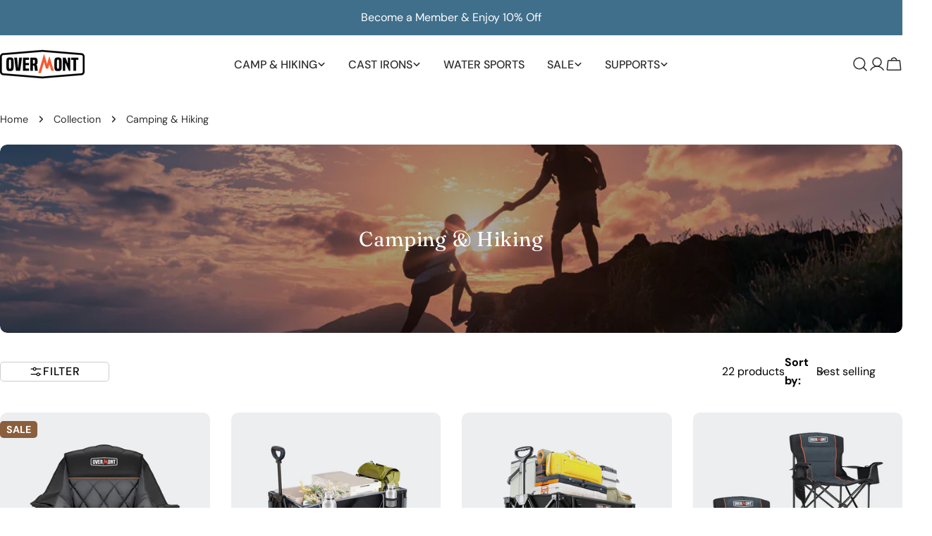

--- FILE ---
content_type: text/html; charset=utf-8
request_url: https://www.overmontoutdoor.com/collections/camping-hiking
body_size: 66492
content:
<!doctype html>
<html
  class="no-js"
  lang="en"
  
>
  <script>
    (function (c, s, q, u, a, r, e) {
        c.hj=c.hj||function(){(c.hj.q=c.hj.q||[]).push(arguments)};
        c._hjSettings = { hjid: a };
        r = s.getElementsByTagName('head')[0];
        e = s.createElement('script');
        e.async = true;
        e.src = q + c._hjSettings.hjid + u;
        r.appendChild(e);
    })(window, document, 'https://static.hj.contentsquare.net/c/csq-', '.js', 6573418);
</script>
  <head>
    <meta name="google-site-verification" content="QtiImAs5hcGe2K7ggf-_-Xy_A30_5eIAarIDYMn9VM0" />
    <meta charset="utf-8">
    <meta http-equiv="X-UA-Compatible" content="IE=edge">
    <meta name="viewport" content="width=device-width,initial-scale=1">
    <meta name="theme-color" content="">
    <link rel="canonical" href="https://www.overmontoutdoor.com/collections/camping-hiking">
    <link rel="preconnect" href="https://cdn.shopify.com" crossorigin><link rel="icon" type="image/png" href="//www.overmontoutdoor.com/cdn/shop/files/overmont-favicon_ddec2366-41eb-45d0-a41c-ebbd66f15567.svg?crop=center&height=32&v=1754894028&width=32"><link rel="preconnect" href="https://fonts.shopifycdn.com" crossorigin><title>Camping &amp; Hiking | OVERMONT &ndash; Overmontoutdoor</title>

    
      <meta name="description" content="Discover top-quality camping &amp; hiking gear at Overmont Outdoor. Equip yourself for unforgettable adventures in the great outdoors.">
    


<meta property="og:site_name" content="Overmontoutdoor">
<meta property="og:url" content="https://www.overmontoutdoor.com/collections/camping-hiking">
<meta property="og:title" content="Camping &amp; Hiking | OVERMONT">
<meta property="og:type" content="website">
<meta property="og:description" content="Discover top-quality camping &amp; hiking gear at Overmont Outdoor. Equip yourself for unforgettable adventures in the great outdoors."><meta property="og:image" content="http://www.overmontoutdoor.com/cdn/shop/collections/hiking.jpg?v=1706608411">
  <meta property="og:image:secure_url" content="https://www.overmontoutdoor.com/cdn/shop/collections/hiking.jpg?v=1706608411">
  <meta property="og:image:width" content="1920">
  <meta property="og:image:height" content="400"><meta name="twitter:card" content="summary_large_image">
<meta name="twitter:title" content="Camping &amp; Hiking | OVERMONT">
<meta name="twitter:description" content="Discover top-quality camping &amp; hiking gear at Overmont Outdoor. Equip yourself for unforgettable adventures in the great outdoors.">

<style data-shopify>
  @font-face {
  font-family: "DM Sans";
  font-weight: 400;
  font-style: normal;
  font-display: swap;
  src: url("//www.overmontoutdoor.com/cdn/fonts/dm_sans/dmsans_n4.ec80bd4dd7e1a334c969c265873491ae56018d72.woff2") format("woff2"),
       url("//www.overmontoutdoor.com/cdn/fonts/dm_sans/dmsans_n4.87bdd914d8a61247b911147ae68e754d695c58a6.woff") format("woff");
}

  @font-face {
  font-family: "DM Sans";
  font-weight: 400;
  font-style: italic;
  font-display: swap;
  src: url("//www.overmontoutdoor.com/cdn/fonts/dm_sans/dmsans_i4.b8fe05e69ee95d5a53155c346957d8cbf5081c1a.woff2") format("woff2"),
       url("//www.overmontoutdoor.com/cdn/fonts/dm_sans/dmsans_i4.403fe28ee2ea63e142575c0aa47684d65f8c23a0.woff") format("woff");
}

  @font-face {
  font-family: "DM Sans";
  font-weight: 700;
  font-style: normal;
  font-display: swap;
  src: url("//www.overmontoutdoor.com/cdn/fonts/dm_sans/dmsans_n7.97e21d81502002291ea1de8aefb79170c6946ce5.woff2") format("woff2"),
       url("//www.overmontoutdoor.com/cdn/fonts/dm_sans/dmsans_n7.af5c214f5116410ca1d53a2090665620e78e2e1b.woff") format("woff");
}

  @font-face {
  font-family: "DM Sans";
  font-weight: 700;
  font-style: italic;
  font-display: swap;
  src: url("//www.overmontoutdoor.com/cdn/fonts/dm_sans/dmsans_i7.52b57f7d7342eb7255084623d98ab83fd96e7f9b.woff2") format("woff2"),
       url("//www.overmontoutdoor.com/cdn/fonts/dm_sans/dmsans_i7.d5e14ef18a1d4a8ce78a4187580b4eb1759c2eda.woff") format("woff");
}

  @font-face {
  font-family: "DM Sans";
  font-weight: 700;
  font-style: normal;
  font-display: swap;
  src: url("//www.overmontoutdoor.com/cdn/fonts/dm_sans/dmsans_n7.97e21d81502002291ea1de8aefb79170c6946ce5.woff2") format("woff2"),
       url("//www.overmontoutdoor.com/cdn/fonts/dm_sans/dmsans_n7.af5c214f5116410ca1d53a2090665620e78e2e1b.woff") format("woff");
}

  @font-face {
  font-family: "DM Sans";
  font-weight: 700;
  font-style: italic;
  font-display: swap;
  src: url("//www.overmontoutdoor.com/cdn/fonts/dm_sans/dmsans_i7.52b57f7d7342eb7255084623d98ab83fd96e7f9b.woff2") format("woff2"),
       url("//www.overmontoutdoor.com/cdn/fonts/dm_sans/dmsans_i7.d5e14ef18a1d4a8ce78a4187580b4eb1759c2eda.woff") format("woff");
}

  @font-face {
  font-family: "DM Sans";
  font-weight: 500;
  font-style: normal;
  font-display: swap;
  src: url("//www.overmontoutdoor.com/cdn/fonts/dm_sans/dmsans_n5.8a0f1984c77eb7186ceb87c4da2173ff65eb012e.woff2") format("woff2"),
       url("//www.overmontoutdoor.com/cdn/fonts/dm_sans/dmsans_n5.9ad2e755a89e15b3d6c53259daad5fc9609888e6.woff") format("woff");
}

  @font-face {
  font-family: Fraunces;
  font-weight: 400;
  font-style: normal;
  font-display: swap;
  src: url("//www.overmontoutdoor.com/cdn/fonts/fraunces/fraunces_n4.8e6986daad4907c36a536fb8d55aaf5318c974ca.woff2") format("woff2"),
       url("//www.overmontoutdoor.com/cdn/fonts/fraunces/fraunces_n4.879060358fafcf2c4c4b6df76c608dc301ced93b.woff") format("woff");
}

  @font-face {
  font-family: Fraunces;
  font-weight: 400;
  font-style: italic;
  font-display: swap;
  src: url("//www.overmontoutdoor.com/cdn/fonts/fraunces/fraunces_i4.e09716ed61c0a2362812f958774186e93f19000f.woff2") format("woff2"),
       url("//www.overmontoutdoor.com/cdn/fonts/fraunces/fraunces_i4.8d7d036539670404ec5904eabafe8f06e152c5c7.woff") format("woff");
}

  @font-face {
  font-family: "DM Sans";
  font-weight: 500;
  font-style: normal;
  font-display: swap;
  src: url("//www.overmontoutdoor.com/cdn/fonts/dm_sans/dmsans_n5.8a0f1984c77eb7186ceb87c4da2173ff65eb012e.woff2") format("woff2"),
       url("//www.overmontoutdoor.com/cdn/fonts/dm_sans/dmsans_n5.9ad2e755a89e15b3d6c53259daad5fc9609888e6.woff") format("woff");
}
@font-face {
  font-family: "DM Sans";
  font-weight: 500;
  font-style: normal;
  font-display: swap;
  src: url("//www.overmontoutdoor.com/cdn/fonts/dm_sans/dmsans_n5.8a0f1984c77eb7186ceb87c4da2173ff65eb012e.woff2") format("woff2"),
       url("//www.overmontoutdoor.com/cdn/fonts/dm_sans/dmsans_n5.9ad2e755a89e15b3d6c53259daad5fc9609888e6.woff") format("woff");
}
@font-face {
  font-family: "DM Sans";
  font-weight: 500;
  font-style: normal;
  font-display: swap;
  src: url("//www.overmontoutdoor.com/cdn/fonts/dm_sans/dmsans_n5.8a0f1984c77eb7186ceb87c4da2173ff65eb012e.woff2") format("woff2"),
       url("//www.overmontoutdoor.com/cdn/fonts/dm_sans/dmsans_n5.9ad2e755a89e15b3d6c53259daad5fc9609888e6.woff") format("woff");
}
@font-face {
  font-family: "DM Sans";
  font-weight: 500;
  font-style: normal;
  font-display: swap;
  src: url("//www.overmontoutdoor.com/cdn/fonts/dm_sans/dmsans_n5.8a0f1984c77eb7186ceb87c4da2173ff65eb012e.woff2") format("woff2"),
       url("//www.overmontoutdoor.com/cdn/fonts/dm_sans/dmsans_n5.9ad2e755a89e15b3d6c53259daad5fc9609888e6.woff") format("woff");
}


  
    :root,
.color-scheme-1 {
      --color-background: 255,255,255;
      --color-secondary-background: 255,255,255;
      --color-primary: 214,58,47;
      --color-text-heading: 46,45,45;
      --color-foreground: 46,45,45;
      --color-border: 255,255,255;
      --color-button: 64,111,139;
      --color-button-text: 255,255,255;
      --color-secondary-button: 255,255,255;
      --color-secondary-button-border: 64,111,139;
      --color-secondary-button-text: 64,111,139;
      --color-button-hover-background: 64,111,139;
      --color-button-hover-text: 255,255,255;
      --color-button-before: #73a2be;
      --color-field: 255,255,255;
      --color-field-text: 64,111,139;
      --color-link: 46,45,45;
      --color-link-hover: 46,45,45;
      --color-product-price-sale: 214,58,47;
      --color-foreground-lighten-60: #828181;
      --color-foreground-lighten-19: #d7d7d7;
    }
    @media (min-width: 768px) {
      body .desktop-color-scheme-1 {
        --color-background: 255,255,255;
      --color-secondary-background: 255,255,255;
      --color-primary: 214,58,47;
      --color-text-heading: 46,45,45;
      --color-foreground: 46,45,45;
      --color-border: 255,255,255;
      --color-button: 64,111,139;
      --color-button-text: 255,255,255;
      --color-secondary-button: 255,255,255;
      --color-secondary-button-border: 64,111,139;
      --color-secondary-button-text: 64,111,139;
      --color-button-hover-background: 64,111,139;
      --color-button-hover-text: 255,255,255;
      --color-button-before: #73a2be;
      --color-field: 255,255,255;
      --color-field-text: 64,111,139;
      --color-link: 46,45,45;
      --color-link-hover: 46,45,45;
      --color-product-price-sale: 214,58,47;
      --color-foreground-lighten-60: #828181;
      --color-foreground-lighten-19: #d7d7d7;
        color: rgb(var(--color-foreground));
        background-color: rgb(var(--color-background));
      }
    }
    @media (max-width: 767px) {
      body .mobile-color-scheme-1 {
        --color-background: 255,255,255;
      --color-secondary-background: 255,255,255;
      --color-primary: 214,58,47;
      --color-text-heading: 46,45,45;
      --color-foreground: 46,45,45;
      --color-border: 255,255,255;
      --color-button: 64,111,139;
      --color-button-text: 255,255,255;
      --color-secondary-button: 255,255,255;
      --color-secondary-button-border: 64,111,139;
      --color-secondary-button-text: 64,111,139;
      --color-button-hover-background: 64,111,139;
      --color-button-hover-text: 255,255,255;
      --color-button-before: #73a2be;
      --color-field: 255,255,255;
      --color-field-text: 64,111,139;
      --color-link: 46,45,45;
      --color-link-hover: 46,45,45;
      --color-product-price-sale: 214,58,47;
      --color-foreground-lighten-60: #828181;
      --color-foreground-lighten-19: #d7d7d7;
        color: rgb(var(--color-foreground));
        background-color: rgb(var(--color-background));
      }
    }
  
    
.color-scheme-2 {
      --color-background: 233,230,225;
      --color-secondary-background: 243,240,236;
      --color-primary: 214,58,47;
      --color-text-heading: 46,45,45;
      --color-foreground: 46,45,45;
      --color-border: 198,191,177;
      --color-button: 64,111,139;
      --color-button-text: 255,255,255;
      --color-secondary-button: 255,255,255;
      --color-secondary-button-border: 230,230,230;
      --color-secondary-button-text: 0,0,0;
      --color-button-hover-background: 64,111,139;
      --color-button-hover-text: 255,255,255;
      --color-button-before: #73a2be;
      --color-field: 255,255,255;
      --color-field-text: 0,0,0;
      --color-link: 46,45,45;
      --color-link-hover: 46,45,45;
      --color-product-price-sale: 214,58,47;
      --color-foreground-lighten-60: #797775;
      --color-foreground-lighten-19: #c5c3bf;
    }
    @media (min-width: 768px) {
      body .desktop-color-scheme-2 {
        --color-background: 233,230,225;
      --color-secondary-background: 243,240,236;
      --color-primary: 214,58,47;
      --color-text-heading: 46,45,45;
      --color-foreground: 46,45,45;
      --color-border: 198,191,177;
      --color-button: 64,111,139;
      --color-button-text: 255,255,255;
      --color-secondary-button: 255,255,255;
      --color-secondary-button-border: 230,230,230;
      --color-secondary-button-text: 0,0,0;
      --color-button-hover-background: 64,111,139;
      --color-button-hover-text: 255,255,255;
      --color-button-before: #73a2be;
      --color-field: 255,255,255;
      --color-field-text: 0,0,0;
      --color-link: 46,45,45;
      --color-link-hover: 46,45,45;
      --color-product-price-sale: 214,58,47;
      --color-foreground-lighten-60: #797775;
      --color-foreground-lighten-19: #c5c3bf;
        color: rgb(var(--color-foreground));
        background-color: rgb(var(--color-background));
      }
    }
    @media (max-width: 767px) {
      body .mobile-color-scheme-2 {
        --color-background: 233,230,225;
      --color-secondary-background: 243,240,236;
      --color-primary: 214,58,47;
      --color-text-heading: 46,45,45;
      --color-foreground: 46,45,45;
      --color-border: 198,191,177;
      --color-button: 64,111,139;
      --color-button-text: 255,255,255;
      --color-secondary-button: 255,255,255;
      --color-secondary-button-border: 230,230,230;
      --color-secondary-button-text: 0,0,0;
      --color-button-hover-background: 64,111,139;
      --color-button-hover-text: 255,255,255;
      --color-button-before: #73a2be;
      --color-field: 255,255,255;
      --color-field-text: 0,0,0;
      --color-link: 46,45,45;
      --color-link-hover: 46,45,45;
      --color-product-price-sale: 214,58,47;
      --color-foreground-lighten-60: #797775;
      --color-foreground-lighten-19: #c5c3bf;
        color: rgb(var(--color-foreground));
        background-color: rgb(var(--color-background));
      }
    }
  
    
.color-scheme-3 {
      --color-background: 240,234,227;
      --color-secondary-background: 247,247,247;
      --color-primary: 214,58,47;
      --color-text-heading: 46,45,45;
      --color-foreground: 46,45,45;
      --color-border: 64,111,139;
      --color-button: 233,233,233;
      --color-button-text: 64,111,139;
      --color-secondary-button: 255,255,255;
      --color-secondary-button-border: 64,111,139;
      --color-secondary-button-text: 64,111,139;
      --color-button-hover-background: 64,111,139;
      --color-button-hover-text: 255,255,255;
      --color-button-before: #73a2be;
      --color-field: 255,255,255;
      --color-field-text: 64,111,139;
      --color-link: 46,45,45;
      --color-link-hover: 46,45,45;
      --color-product-price-sale: 214,58,47;
      --color-foreground-lighten-60: #7c7976;
      --color-foreground-lighten-19: #cbc6c0;
    }
    @media (min-width: 768px) {
      body .desktop-color-scheme-3 {
        --color-background: 240,234,227;
      --color-secondary-background: 247,247,247;
      --color-primary: 214,58,47;
      --color-text-heading: 46,45,45;
      --color-foreground: 46,45,45;
      --color-border: 64,111,139;
      --color-button: 233,233,233;
      --color-button-text: 64,111,139;
      --color-secondary-button: 255,255,255;
      --color-secondary-button-border: 64,111,139;
      --color-secondary-button-text: 64,111,139;
      --color-button-hover-background: 64,111,139;
      --color-button-hover-text: 255,255,255;
      --color-button-before: #73a2be;
      --color-field: 255,255,255;
      --color-field-text: 64,111,139;
      --color-link: 46,45,45;
      --color-link-hover: 46,45,45;
      --color-product-price-sale: 214,58,47;
      --color-foreground-lighten-60: #7c7976;
      --color-foreground-lighten-19: #cbc6c0;
        color: rgb(var(--color-foreground));
        background-color: rgb(var(--color-background));
      }
    }
    @media (max-width: 767px) {
      body .mobile-color-scheme-3 {
        --color-background: 240,234,227;
      --color-secondary-background: 247,247,247;
      --color-primary: 214,58,47;
      --color-text-heading: 46,45,45;
      --color-foreground: 46,45,45;
      --color-border: 64,111,139;
      --color-button: 233,233,233;
      --color-button-text: 64,111,139;
      --color-secondary-button: 255,255,255;
      --color-secondary-button-border: 64,111,139;
      --color-secondary-button-text: 64,111,139;
      --color-button-hover-background: 64,111,139;
      --color-button-hover-text: 255,255,255;
      --color-button-before: #73a2be;
      --color-field: 255,255,255;
      --color-field-text: 64,111,139;
      --color-link: 46,45,45;
      --color-link-hover: 46,45,45;
      --color-product-price-sale: 214,58,47;
      --color-foreground-lighten-60: #7c7976;
      --color-foreground-lighten-19: #cbc6c0;
        color: rgb(var(--color-foreground));
        background-color: rgb(var(--color-background));
      }
    }
  
    
.color-scheme-4 {
      --color-background: 64,111,139;
      --color-secondary-background: 247,247,247;
      --color-primary: 214,58,47;
      --color-text-heading: 255,255,255;
      --color-foreground: 255,255,255;
      --color-border: 192,187,182;
      --color-button: 0,0,0;
      --color-button-text: 255,255,255;
      --color-secondary-button: 233,233,233;
      --color-secondary-button-border: 233,233,233;
      --color-secondary-button-text: 0,0,0;
      --color-button-hover-background: 0,0,0;
      --color-button-hover-text: 255,255,255;
      --color-button-before: #333333;
      --color-field: 255,255,255;
      --color-field-text: 0,0,0;
      --color-link: 255,255,255;
      --color-link-hover: 255,255,255;
      --color-product-price-sale: 214,58,47;
      --color-foreground-lighten-60: #b3c5d1;
      --color-foreground-lighten-19: #648aa1;
    }
    @media (min-width: 768px) {
      body .desktop-color-scheme-4 {
        --color-background: 64,111,139;
      --color-secondary-background: 247,247,247;
      --color-primary: 214,58,47;
      --color-text-heading: 255,255,255;
      --color-foreground: 255,255,255;
      --color-border: 192,187,182;
      --color-button: 0,0,0;
      --color-button-text: 255,255,255;
      --color-secondary-button: 233,233,233;
      --color-secondary-button-border: 233,233,233;
      --color-secondary-button-text: 0,0,0;
      --color-button-hover-background: 0,0,0;
      --color-button-hover-text: 255,255,255;
      --color-button-before: #333333;
      --color-field: 255,255,255;
      --color-field-text: 0,0,0;
      --color-link: 255,255,255;
      --color-link-hover: 255,255,255;
      --color-product-price-sale: 214,58,47;
      --color-foreground-lighten-60: #b3c5d1;
      --color-foreground-lighten-19: #648aa1;
        color: rgb(var(--color-foreground));
        background-color: rgb(var(--color-background));
      }
    }
    @media (max-width: 767px) {
      body .mobile-color-scheme-4 {
        --color-background: 64,111,139;
      --color-secondary-background: 247,247,247;
      --color-primary: 214,58,47;
      --color-text-heading: 255,255,255;
      --color-foreground: 255,255,255;
      --color-border: 192,187,182;
      --color-button: 0,0,0;
      --color-button-text: 255,255,255;
      --color-secondary-button: 233,233,233;
      --color-secondary-button-border: 233,233,233;
      --color-secondary-button-text: 0,0,0;
      --color-button-hover-background: 0,0,0;
      --color-button-hover-text: 255,255,255;
      --color-button-before: #333333;
      --color-field: 255,255,255;
      --color-field-text: 0,0,0;
      --color-link: 255,255,255;
      --color-link-hover: 255,255,255;
      --color-product-price-sale: 214,58,47;
      --color-foreground-lighten-60: #b3c5d1;
      --color-foreground-lighten-19: #648aa1;
        color: rgb(var(--color-foreground));
        background-color: rgb(var(--color-background));
      }
    }
  
    
.color-scheme-inverse {
      --color-background: 64,111,139;
      --color-secondary-background: 255,255,255;
      --color-primary: 214,58,47;
      --color-text-heading: 255,255,255;
      --color-foreground: 255,255,255;
      --color-border: 255,255,255;
      --color-button: 64,111,139;
      --color-button-text: 255,255,255;
      --color-secondary-button: 255,255,255;
      --color-secondary-button-border: 64,111,139;
      --color-secondary-button-text: 64,111,139;
      --color-button-hover-background: 64,111,139;
      --color-button-hover-text: 255,255,255;
      --color-button-before: #73a2be;
      --color-field: 255,255,255;
      --color-field-text: 0,0,0;
      --color-link: 255,255,255;
      --color-link-hover: 255,255,255;
      --color-product-price-sale: 214,58,47;
      --color-foreground-lighten-60: #b3c5d1;
      --color-foreground-lighten-19: #648aa1;
    }
    @media (min-width: 768px) {
      body .desktop-color-scheme-inverse {
        --color-background: 64,111,139;
      --color-secondary-background: 255,255,255;
      --color-primary: 214,58,47;
      --color-text-heading: 255,255,255;
      --color-foreground: 255,255,255;
      --color-border: 255,255,255;
      --color-button: 64,111,139;
      --color-button-text: 255,255,255;
      --color-secondary-button: 255,255,255;
      --color-secondary-button-border: 64,111,139;
      --color-secondary-button-text: 64,111,139;
      --color-button-hover-background: 64,111,139;
      --color-button-hover-text: 255,255,255;
      --color-button-before: #73a2be;
      --color-field: 255,255,255;
      --color-field-text: 0,0,0;
      --color-link: 255,255,255;
      --color-link-hover: 255,255,255;
      --color-product-price-sale: 214,58,47;
      --color-foreground-lighten-60: #b3c5d1;
      --color-foreground-lighten-19: #648aa1;
        color: rgb(var(--color-foreground));
        background-color: rgb(var(--color-background));
      }
    }
    @media (max-width: 767px) {
      body .mobile-color-scheme-inverse {
        --color-background: 64,111,139;
      --color-secondary-background: 255,255,255;
      --color-primary: 214,58,47;
      --color-text-heading: 255,255,255;
      --color-foreground: 255,255,255;
      --color-border: 255,255,255;
      --color-button: 64,111,139;
      --color-button-text: 255,255,255;
      --color-secondary-button: 255,255,255;
      --color-secondary-button-border: 64,111,139;
      --color-secondary-button-text: 64,111,139;
      --color-button-hover-background: 64,111,139;
      --color-button-hover-text: 255,255,255;
      --color-button-before: #73a2be;
      --color-field: 255,255,255;
      --color-field-text: 0,0,0;
      --color-link: 255,255,255;
      --color-link-hover: 255,255,255;
      --color-product-price-sale: 214,58,47;
      --color-foreground-lighten-60: #b3c5d1;
      --color-foreground-lighten-19: #648aa1;
        color: rgb(var(--color-foreground));
        background-color: rgb(var(--color-background));
      }
    }
  
    
.color-scheme-6 {
      --color-background: 64,111,139;
      --color-secondary-background: 243,238,234;
      --color-primary: 214,58,47;
      --color-text-heading: 255,255,255;
      --color-foreground: 255,255,255;
      --color-border: 198,191,177;
      --color-button: 255,255,255;
      --color-button-text: 0,0,0;
      --color-secondary-button: 255,255,255;
      --color-secondary-button-border: 64,111,139;
      --color-secondary-button-text: 64,111,139;
      --color-button-hover-background: 64,111,139;
      --color-button-hover-text: 255,255,255;
      --color-button-before: #73a2be;
      --color-field: 255,255,255;
      --color-field-text: 0,0,0;
      --color-link: 255,255,255;
      --color-link-hover: 255,255,255;
      --color-product-price-sale: 214,58,47;
      --color-foreground-lighten-60: #b3c5d1;
      --color-foreground-lighten-19: #648aa1;
    }
    @media (min-width: 768px) {
      body .desktop-color-scheme-6 {
        --color-background: 64,111,139;
      --color-secondary-background: 243,238,234;
      --color-primary: 214,58,47;
      --color-text-heading: 255,255,255;
      --color-foreground: 255,255,255;
      --color-border: 198,191,177;
      --color-button: 255,255,255;
      --color-button-text: 0,0,0;
      --color-secondary-button: 255,255,255;
      --color-secondary-button-border: 64,111,139;
      --color-secondary-button-text: 64,111,139;
      --color-button-hover-background: 64,111,139;
      --color-button-hover-text: 255,255,255;
      --color-button-before: #73a2be;
      --color-field: 255,255,255;
      --color-field-text: 0,0,0;
      --color-link: 255,255,255;
      --color-link-hover: 255,255,255;
      --color-product-price-sale: 214,58,47;
      --color-foreground-lighten-60: #b3c5d1;
      --color-foreground-lighten-19: #648aa1;
        color: rgb(var(--color-foreground));
        background-color: rgb(var(--color-background));
      }
    }
    @media (max-width: 767px) {
      body .mobile-color-scheme-6 {
        --color-background: 64,111,139;
      --color-secondary-background: 243,238,234;
      --color-primary: 214,58,47;
      --color-text-heading: 255,255,255;
      --color-foreground: 255,255,255;
      --color-border: 198,191,177;
      --color-button: 255,255,255;
      --color-button-text: 0,0,0;
      --color-secondary-button: 255,255,255;
      --color-secondary-button-border: 64,111,139;
      --color-secondary-button-text: 64,111,139;
      --color-button-hover-background: 64,111,139;
      --color-button-hover-text: 255,255,255;
      --color-button-before: #73a2be;
      --color-field: 255,255,255;
      --color-field-text: 0,0,0;
      --color-link: 255,255,255;
      --color-link-hover: 255,255,255;
      --color-product-price-sale: 214,58,47;
      --color-foreground-lighten-60: #b3c5d1;
      --color-foreground-lighten-19: #648aa1;
        color: rgb(var(--color-foreground));
        background-color: rgb(var(--color-background));
      }
    }
  
    
.color-scheme-7 {
      --color-background: 245,245,245;
      --color-secondary-background: 255,255,255;
      --color-primary: 214,58,47;
      --color-text-heading: 46,45,45;
      --color-foreground: 46,45,45;
      --color-border: 0,0,0;
      --color-button: 0,0,0;
      --color-button-text: 255,255,255;
      --color-secondary-button: 255,255,255;
      --color-secondary-button-border: 64,111,139;
      --color-secondary-button-text: 64,111,139;
      --color-button-hover-background: 64,111,139;
      --color-button-hover-text: 255,255,255;
      --color-button-before: #73a2be;
      --color-field: 245,245,245;
      --color-field-text: 0,0,0;
      --color-link: 46,45,45;
      --color-link-hover: 46,45,45;
      --color-product-price-sale: 214,58,47;
      --color-foreground-lighten-60: #7e7d7d;
      --color-foreground-lighten-19: #cfcfcf;
    }
    @media (min-width: 768px) {
      body .desktop-color-scheme-7 {
        --color-background: 245,245,245;
      --color-secondary-background: 255,255,255;
      --color-primary: 214,58,47;
      --color-text-heading: 46,45,45;
      --color-foreground: 46,45,45;
      --color-border: 0,0,0;
      --color-button: 0,0,0;
      --color-button-text: 255,255,255;
      --color-secondary-button: 255,255,255;
      --color-secondary-button-border: 64,111,139;
      --color-secondary-button-text: 64,111,139;
      --color-button-hover-background: 64,111,139;
      --color-button-hover-text: 255,255,255;
      --color-button-before: #73a2be;
      --color-field: 245,245,245;
      --color-field-text: 0,0,0;
      --color-link: 46,45,45;
      --color-link-hover: 46,45,45;
      --color-product-price-sale: 214,58,47;
      --color-foreground-lighten-60: #7e7d7d;
      --color-foreground-lighten-19: #cfcfcf;
        color: rgb(var(--color-foreground));
        background-color: rgb(var(--color-background));
      }
    }
    @media (max-width: 767px) {
      body .mobile-color-scheme-7 {
        --color-background: 245,245,245;
      --color-secondary-background: 255,255,255;
      --color-primary: 214,58,47;
      --color-text-heading: 46,45,45;
      --color-foreground: 46,45,45;
      --color-border: 0,0,0;
      --color-button: 0,0,0;
      --color-button-text: 255,255,255;
      --color-secondary-button: 255,255,255;
      --color-secondary-button-border: 64,111,139;
      --color-secondary-button-text: 64,111,139;
      --color-button-hover-background: 64,111,139;
      --color-button-hover-text: 255,255,255;
      --color-button-before: #73a2be;
      --color-field: 245,245,245;
      --color-field-text: 0,0,0;
      --color-link: 46,45,45;
      --color-link-hover: 46,45,45;
      --color-product-price-sale: 214,58,47;
      --color-foreground-lighten-60: #7e7d7d;
      --color-foreground-lighten-19: #cfcfcf;
        color: rgb(var(--color-foreground));
        background-color: rgb(var(--color-background));
      }
    }
  
    
.color-scheme-8 {
      --color-background: 248,244,241;
      --color-secondary-background: 247,247,247;
      --color-primary: 214,58,47;
      --color-text-heading: 0,0,0;
      --color-foreground: 0,0,0;
      --color-border: 255,255,255;
      --color-button: 0,0,0;
      --color-button-text: 255,255,255;
      --color-secondary-button: 233,233,233;
      --color-secondary-button-border: 233,233,233;
      --color-secondary-button-text: 0,0,0;
      --color-button-hover-background: 0,0,0;
      --color-button-hover-text: 255,255,255;
      --color-button-before: #333333;
      --color-field: 255,255,255;
      --color-field-text: 0,0,0;
      --color-link: 0,0,0;
      --color-link-hover: 0,0,0;
      --color-product-price-sale: 214,58,47;
      --color-foreground-lighten-60: #636260;
      --color-foreground-lighten-19: #c9c6c3;
    }
    @media (min-width: 768px) {
      body .desktop-color-scheme-8 {
        --color-background: 248,244,241;
      --color-secondary-background: 247,247,247;
      --color-primary: 214,58,47;
      --color-text-heading: 0,0,0;
      --color-foreground: 0,0,0;
      --color-border: 255,255,255;
      --color-button: 0,0,0;
      --color-button-text: 255,255,255;
      --color-secondary-button: 233,233,233;
      --color-secondary-button-border: 233,233,233;
      --color-secondary-button-text: 0,0,0;
      --color-button-hover-background: 0,0,0;
      --color-button-hover-text: 255,255,255;
      --color-button-before: #333333;
      --color-field: 255,255,255;
      --color-field-text: 0,0,0;
      --color-link: 0,0,0;
      --color-link-hover: 0,0,0;
      --color-product-price-sale: 214,58,47;
      --color-foreground-lighten-60: #636260;
      --color-foreground-lighten-19: #c9c6c3;
        color: rgb(var(--color-foreground));
        background-color: rgb(var(--color-background));
      }
    }
    @media (max-width: 767px) {
      body .mobile-color-scheme-8 {
        --color-background: 248,244,241;
      --color-secondary-background: 247,247,247;
      --color-primary: 214,58,47;
      --color-text-heading: 0,0,0;
      --color-foreground: 0,0,0;
      --color-border: 255,255,255;
      --color-button: 0,0,0;
      --color-button-text: 255,255,255;
      --color-secondary-button: 233,233,233;
      --color-secondary-button-border: 233,233,233;
      --color-secondary-button-text: 0,0,0;
      --color-button-hover-background: 0,0,0;
      --color-button-hover-text: 255,255,255;
      --color-button-before: #333333;
      --color-field: 255,255,255;
      --color-field-text: 0,0,0;
      --color-link: 0,0,0;
      --color-link-hover: 0,0,0;
      --color-product-price-sale: 214,58,47;
      --color-foreground-lighten-60: #636260;
      --color-foreground-lighten-19: #c9c6c3;
        color: rgb(var(--color-foreground));
        background-color: rgb(var(--color-background));
      }
    }
  
    
.color-scheme-9 {
      --color-background: 255,255,255;
      --color-secondary-background: 245,245,245;
      --color-primary: 214,58,47;
      --color-text-heading: 0,0,0;
      --color-foreground: 0,0,0;
      --color-border: 230,230,230;
      --color-button: 0,0,0;
      --color-button-text: 255,255,255;
      --color-secondary-button: 255,255,255;
      --color-secondary-button-border: 204,204,204;
      --color-secondary-button-text: 0,0,0;
      --color-button-hover-background: 0,0,0;
      --color-button-hover-text: 255,255,255;
      --color-button-before: #333333;
      --color-field: 245,245,245;
      --color-field-text: 0,0,0;
      --color-link: 0,0,0;
      --color-link-hover: 0,0,0;
      --color-product-price-sale: 214,58,47;
      --color-foreground-lighten-60: #666666;
      --color-foreground-lighten-19: #cfcfcf;
    }
    @media (min-width: 768px) {
      body .desktop-color-scheme-9 {
        --color-background: 255,255,255;
      --color-secondary-background: 245,245,245;
      --color-primary: 214,58,47;
      --color-text-heading: 0,0,0;
      --color-foreground: 0,0,0;
      --color-border: 230,230,230;
      --color-button: 0,0,0;
      --color-button-text: 255,255,255;
      --color-secondary-button: 255,255,255;
      --color-secondary-button-border: 204,204,204;
      --color-secondary-button-text: 0,0,0;
      --color-button-hover-background: 0,0,0;
      --color-button-hover-text: 255,255,255;
      --color-button-before: #333333;
      --color-field: 245,245,245;
      --color-field-text: 0,0,0;
      --color-link: 0,0,0;
      --color-link-hover: 0,0,0;
      --color-product-price-sale: 214,58,47;
      --color-foreground-lighten-60: #666666;
      --color-foreground-lighten-19: #cfcfcf;
        color: rgb(var(--color-foreground));
        background-color: rgb(var(--color-background));
      }
    }
    @media (max-width: 767px) {
      body .mobile-color-scheme-9 {
        --color-background: 255,255,255;
      --color-secondary-background: 245,245,245;
      --color-primary: 214,58,47;
      --color-text-heading: 0,0,0;
      --color-foreground: 0,0,0;
      --color-border: 230,230,230;
      --color-button: 0,0,0;
      --color-button-text: 255,255,255;
      --color-secondary-button: 255,255,255;
      --color-secondary-button-border: 204,204,204;
      --color-secondary-button-text: 0,0,0;
      --color-button-hover-background: 0,0,0;
      --color-button-hover-text: 255,255,255;
      --color-button-before: #333333;
      --color-field: 245,245,245;
      --color-field-text: 0,0,0;
      --color-link: 0,0,0;
      --color-link-hover: 0,0,0;
      --color-product-price-sale: 214,58,47;
      --color-foreground-lighten-60: #666666;
      --color-foreground-lighten-19: #cfcfcf;
        color: rgb(var(--color-foreground));
        background-color: rgb(var(--color-background));
      }
    }
  
    
.color-scheme-10 {
      --color-background: 248,244,241;
      --color-secondary-background: 247,247,247;
      --color-primary: 214,58,47;
      --color-text-heading: 0,0,0;
      --color-foreground: 0,0,0;
      --color-border: 230,230,230;
      --color-button: 0,0,0;
      --color-button-text: 255,255,255;
      --color-secondary-button: 233,233,233;
      --color-secondary-button-border: 233,233,233;
      --color-secondary-button-text: 0,0,0;
      --color-button-hover-background: 0,0,0;
      --color-button-hover-text: 255,255,255;
      --color-button-before: #333333;
      --color-field: 245,245,245;
      --color-field-text: 0,0,0;
      --color-link: 0,0,0;
      --color-link-hover: 0,0,0;
      --color-product-price-sale: 214,58,47;
      --color-foreground-lighten-60: #636260;
      --color-foreground-lighten-19: #c9c6c3;
    }
    @media (min-width: 768px) {
      body .desktop-color-scheme-10 {
        --color-background: 248,244,241;
      --color-secondary-background: 247,247,247;
      --color-primary: 214,58,47;
      --color-text-heading: 0,0,0;
      --color-foreground: 0,0,0;
      --color-border: 230,230,230;
      --color-button: 0,0,0;
      --color-button-text: 255,255,255;
      --color-secondary-button: 233,233,233;
      --color-secondary-button-border: 233,233,233;
      --color-secondary-button-text: 0,0,0;
      --color-button-hover-background: 0,0,0;
      --color-button-hover-text: 255,255,255;
      --color-button-before: #333333;
      --color-field: 245,245,245;
      --color-field-text: 0,0,0;
      --color-link: 0,0,0;
      --color-link-hover: 0,0,0;
      --color-product-price-sale: 214,58,47;
      --color-foreground-lighten-60: #636260;
      --color-foreground-lighten-19: #c9c6c3;
        color: rgb(var(--color-foreground));
        background-color: rgb(var(--color-background));
      }
    }
    @media (max-width: 767px) {
      body .mobile-color-scheme-10 {
        --color-background: 248,244,241;
      --color-secondary-background: 247,247,247;
      --color-primary: 214,58,47;
      --color-text-heading: 0,0,0;
      --color-foreground: 0,0,0;
      --color-border: 230,230,230;
      --color-button: 0,0,0;
      --color-button-text: 255,255,255;
      --color-secondary-button: 233,233,233;
      --color-secondary-button-border: 233,233,233;
      --color-secondary-button-text: 0,0,0;
      --color-button-hover-background: 0,0,0;
      --color-button-hover-text: 255,255,255;
      --color-button-before: #333333;
      --color-field: 245,245,245;
      --color-field-text: 0,0,0;
      --color-link: 0,0,0;
      --color-link-hover: 0,0,0;
      --color-product-price-sale: 214,58,47;
      --color-foreground-lighten-60: #636260;
      --color-foreground-lighten-19: #c9c6c3;
        color: rgb(var(--color-foreground));
        background-color: rgb(var(--color-background));
      }
    }
  
    
.color-scheme-11 {
      --color-background: 255,255,255;
      --color-secondary-background: 247,247,247;
      --color-primary: 214,58,47;
      --color-text-heading: 0,0,0;
      --color-foreground: 0,0,0;
      --color-border: 255,255,255;
      --color-button: 255,255,255;
      --color-button-text: 64,111,139;
      --color-secondary-button: 255,255,255;
      --color-secondary-button-border: 64,111,139;
      --color-secondary-button-text: 64,111,139;
      --color-button-hover-background: 64,111,139;
      --color-button-hover-text: 255,255,255;
      --color-button-before: #73a2be;
      --color-field: 255,255,255;
      --color-field-text: 0,0,0;
      --color-link: 0,0,0;
      --color-link-hover: 0,0,0;
      --color-product-price-sale: 214,58,47;
      --color-foreground-lighten-60: #666666;
      --color-foreground-lighten-19: #cfcfcf;
    }
    @media (min-width: 768px) {
      body .desktop-color-scheme-11 {
        --color-background: 255,255,255;
      --color-secondary-background: 247,247,247;
      --color-primary: 214,58,47;
      --color-text-heading: 0,0,0;
      --color-foreground: 0,0,0;
      --color-border: 255,255,255;
      --color-button: 255,255,255;
      --color-button-text: 64,111,139;
      --color-secondary-button: 255,255,255;
      --color-secondary-button-border: 64,111,139;
      --color-secondary-button-text: 64,111,139;
      --color-button-hover-background: 64,111,139;
      --color-button-hover-text: 255,255,255;
      --color-button-before: #73a2be;
      --color-field: 255,255,255;
      --color-field-text: 0,0,0;
      --color-link: 0,0,0;
      --color-link-hover: 0,0,0;
      --color-product-price-sale: 214,58,47;
      --color-foreground-lighten-60: #666666;
      --color-foreground-lighten-19: #cfcfcf;
        color: rgb(var(--color-foreground));
        background-color: rgb(var(--color-background));
      }
    }
    @media (max-width: 767px) {
      body .mobile-color-scheme-11 {
        --color-background: 255,255,255;
      --color-secondary-background: 247,247,247;
      --color-primary: 214,58,47;
      --color-text-heading: 0,0,0;
      --color-foreground: 0,0,0;
      --color-border: 255,255,255;
      --color-button: 255,255,255;
      --color-button-text: 64,111,139;
      --color-secondary-button: 255,255,255;
      --color-secondary-button-border: 64,111,139;
      --color-secondary-button-text: 64,111,139;
      --color-button-hover-background: 64,111,139;
      --color-button-hover-text: 255,255,255;
      --color-button-before: #73a2be;
      --color-field: 255,255,255;
      --color-field-text: 0,0,0;
      --color-link: 0,0,0;
      --color-link-hover: 0,0,0;
      --color-product-price-sale: 214,58,47;
      --color-foreground-lighten-60: #666666;
      --color-foreground-lighten-19: #cfcfcf;
        color: rgb(var(--color-foreground));
        background-color: rgb(var(--color-background));
      }
    }
  
    
.color-scheme-75925ff6-ee10-4cc4-b822-c7957eaf7df9 {
      --color-background: 255,255,255;
      --color-secondary-background: 236,238,240;
      --color-primary: 214,58,47;
      --color-text-heading: 255,255,255;
      --color-foreground: 255,255,255;
      --color-border: 230,230,230;
      --color-button: 255,255,255;
      --color-button-text: 64,111,139;
      --color-secondary-button: 255,255,255;
      --color-secondary-button-border: 64,111,139;
      --color-secondary-button-text: 64,111,139;
      --color-button-hover-background: 64,111,139;
      --color-button-hover-text: 64,111,139;
      --color-button-before: #73a2be;
      --color-field: 245,245,245;
      --color-field-text: 46,45,45;
      --color-link: 255,255,255;
      --color-link-hover: 255,255,255;
      --color-product-price-sale: 214,58,47;
      --color-foreground-lighten-60: #ffffff;
      --color-foreground-lighten-19: #ffffff;
    }
    @media (min-width: 768px) {
      body .desktop-color-scheme-75925ff6-ee10-4cc4-b822-c7957eaf7df9 {
        --color-background: 255,255,255;
      --color-secondary-background: 236,238,240;
      --color-primary: 214,58,47;
      --color-text-heading: 255,255,255;
      --color-foreground: 255,255,255;
      --color-border: 230,230,230;
      --color-button: 255,255,255;
      --color-button-text: 64,111,139;
      --color-secondary-button: 255,255,255;
      --color-secondary-button-border: 64,111,139;
      --color-secondary-button-text: 64,111,139;
      --color-button-hover-background: 64,111,139;
      --color-button-hover-text: 64,111,139;
      --color-button-before: #73a2be;
      --color-field: 245,245,245;
      --color-field-text: 46,45,45;
      --color-link: 255,255,255;
      --color-link-hover: 255,255,255;
      --color-product-price-sale: 214,58,47;
      --color-foreground-lighten-60: #ffffff;
      --color-foreground-lighten-19: #ffffff;
        color: rgb(var(--color-foreground));
        background-color: rgb(var(--color-background));
      }
    }
    @media (max-width: 767px) {
      body .mobile-color-scheme-75925ff6-ee10-4cc4-b822-c7957eaf7df9 {
        --color-background: 255,255,255;
      --color-secondary-background: 236,238,240;
      --color-primary: 214,58,47;
      --color-text-heading: 255,255,255;
      --color-foreground: 255,255,255;
      --color-border: 230,230,230;
      --color-button: 255,255,255;
      --color-button-text: 64,111,139;
      --color-secondary-button: 255,255,255;
      --color-secondary-button-border: 64,111,139;
      --color-secondary-button-text: 64,111,139;
      --color-button-hover-background: 64,111,139;
      --color-button-hover-text: 64,111,139;
      --color-button-before: #73a2be;
      --color-field: 245,245,245;
      --color-field-text: 46,45,45;
      --color-link: 255,255,255;
      --color-link-hover: 255,255,255;
      --color-product-price-sale: 214,58,47;
      --color-foreground-lighten-60: #ffffff;
      --color-foreground-lighten-19: #ffffff;
        color: rgb(var(--color-foreground));
        background-color: rgb(var(--color-background));
      }
    }
  
    
.color-scheme-66b4563a-0abc-4017-b314-28365d0e5709 {
      --color-background: 255,255,255;
      --color-secondary-background: 255,255,255;
      --color-primary: 214,58,47;
      --color-text-heading: 46,45,45;
      --color-foreground: 46,45,45;
      --color-border: 255,255,255;
      --color-button: 255,255,255;
      --color-button-text: 64,111,139;
      --color-secondary-button: 255,255,255;
      --color-secondary-button-border: 64,111,139;
      --color-secondary-button-text: 64,111,139;
      --color-button-hover-background: 64,111,139;
      --color-button-hover-text: 255,255,255;
      --color-button-before: #73a2be;
      --color-field: 255,255,255;
      --color-field-text: 46,45,45;
      --color-link: 46,45,45;
      --color-link-hover: 46,45,45;
      --color-product-price-sale: 214,58,47;
      --color-foreground-lighten-60: #828181;
      --color-foreground-lighten-19: #d7d7d7;
    }
    @media (min-width: 768px) {
      body .desktop-color-scheme-66b4563a-0abc-4017-b314-28365d0e5709 {
        --color-background: 255,255,255;
      --color-secondary-background: 255,255,255;
      --color-primary: 214,58,47;
      --color-text-heading: 46,45,45;
      --color-foreground: 46,45,45;
      --color-border: 255,255,255;
      --color-button: 255,255,255;
      --color-button-text: 64,111,139;
      --color-secondary-button: 255,255,255;
      --color-secondary-button-border: 64,111,139;
      --color-secondary-button-text: 64,111,139;
      --color-button-hover-background: 64,111,139;
      --color-button-hover-text: 255,255,255;
      --color-button-before: #73a2be;
      --color-field: 255,255,255;
      --color-field-text: 46,45,45;
      --color-link: 46,45,45;
      --color-link-hover: 46,45,45;
      --color-product-price-sale: 214,58,47;
      --color-foreground-lighten-60: #828181;
      --color-foreground-lighten-19: #d7d7d7;
        color: rgb(var(--color-foreground));
        background-color: rgb(var(--color-background));
      }
    }
    @media (max-width: 767px) {
      body .mobile-color-scheme-66b4563a-0abc-4017-b314-28365d0e5709 {
        --color-background: 255,255,255;
      --color-secondary-background: 255,255,255;
      --color-primary: 214,58,47;
      --color-text-heading: 46,45,45;
      --color-foreground: 46,45,45;
      --color-border: 255,255,255;
      --color-button: 255,255,255;
      --color-button-text: 64,111,139;
      --color-secondary-button: 255,255,255;
      --color-secondary-button-border: 64,111,139;
      --color-secondary-button-text: 64,111,139;
      --color-button-hover-background: 64,111,139;
      --color-button-hover-text: 255,255,255;
      --color-button-before: #73a2be;
      --color-field: 255,255,255;
      --color-field-text: 46,45,45;
      --color-link: 46,45,45;
      --color-link-hover: 46,45,45;
      --color-product-price-sale: 214,58,47;
      --color-foreground-lighten-60: #828181;
      --color-foreground-lighten-19: #d7d7d7;
        color: rgb(var(--color-foreground));
        background-color: rgb(var(--color-background));
      }
    }
  
    
.color-scheme-68aa578b-816c-4ff1-a443-c353e1f31601 {
      --color-background: 255,255,255;
      --color-secondary-background: 255,255,255;
      --color-primary: 214,58,47;
      --color-text-heading: 46,45,45;
      --color-foreground: 46,45,45;
      --color-border: 255,255,255;
      --color-button: 64,111,139;
      --color-button-text: 255,255,255;
      --color-secondary-button: 255,255,255;
      --color-secondary-button-border: 64,111,139;
      --color-secondary-button-text: 64,111,139;
      --color-button-hover-background: 64,111,139;
      --color-button-hover-text: 255,255,255;
      --color-button-before: #73a2be;
      --color-field: 255,255,255;
      --color-field-text: 64,111,139;
      --color-link: 46,45,45;
      --color-link-hover: 46,45,45;
      --color-product-price-sale: 214,58,47;
      --color-foreground-lighten-60: #828181;
      --color-foreground-lighten-19: #d7d7d7;
    }
    @media (min-width: 768px) {
      body .desktop-color-scheme-68aa578b-816c-4ff1-a443-c353e1f31601 {
        --color-background: 255,255,255;
      --color-secondary-background: 255,255,255;
      --color-primary: 214,58,47;
      --color-text-heading: 46,45,45;
      --color-foreground: 46,45,45;
      --color-border: 255,255,255;
      --color-button: 64,111,139;
      --color-button-text: 255,255,255;
      --color-secondary-button: 255,255,255;
      --color-secondary-button-border: 64,111,139;
      --color-secondary-button-text: 64,111,139;
      --color-button-hover-background: 64,111,139;
      --color-button-hover-text: 255,255,255;
      --color-button-before: #73a2be;
      --color-field: 255,255,255;
      --color-field-text: 64,111,139;
      --color-link: 46,45,45;
      --color-link-hover: 46,45,45;
      --color-product-price-sale: 214,58,47;
      --color-foreground-lighten-60: #828181;
      --color-foreground-lighten-19: #d7d7d7;
        color: rgb(var(--color-foreground));
        background-color: rgb(var(--color-background));
      }
    }
    @media (max-width: 767px) {
      body .mobile-color-scheme-68aa578b-816c-4ff1-a443-c353e1f31601 {
        --color-background: 255,255,255;
      --color-secondary-background: 255,255,255;
      --color-primary: 214,58,47;
      --color-text-heading: 46,45,45;
      --color-foreground: 46,45,45;
      --color-border: 255,255,255;
      --color-button: 64,111,139;
      --color-button-text: 255,255,255;
      --color-secondary-button: 255,255,255;
      --color-secondary-button-border: 64,111,139;
      --color-secondary-button-text: 64,111,139;
      --color-button-hover-background: 64,111,139;
      --color-button-hover-text: 255,255,255;
      --color-button-before: #73a2be;
      --color-field: 255,255,255;
      --color-field-text: 64,111,139;
      --color-link: 46,45,45;
      --color-link-hover: 46,45,45;
      --color-product-price-sale: 214,58,47;
      --color-foreground-lighten-60: #828181;
      --color-foreground-lighten-19: #d7d7d7;
        color: rgb(var(--color-foreground));
        background-color: rgb(var(--color-background));
      }
    }
  

  body, .color-scheme-1, .color-scheme-2, .color-scheme-3, .color-scheme-4, .color-scheme-inverse, .color-scheme-6, .color-scheme-7, .color-scheme-8, .color-scheme-9, .color-scheme-10, .color-scheme-11, .color-scheme-75925ff6-ee10-4cc4-b822-c7957eaf7df9, .color-scheme-66b4563a-0abc-4017-b314-28365d0e5709, .color-scheme-68aa578b-816c-4ff1-a443-c353e1f31601 {
    color: rgb(var(--color-foreground));
    background-color: rgb(var(--color-background));
  }

  :root {
    /* Animation variable */
    --animation-nav: .5s cubic-bezier(.6, 0, .4, 1);
    --animation-default: .5s cubic-bezier(.3, 1, .3, 1);
    --animation-fast: .3s cubic-bezier(.7, 0, .3, 1);
    --transform-origin-start: left;
    --transform-origin-end: right;
    --duration-default: 200ms;
    --duration-image: 1000ms;

    --font-body-family: "DM Sans", sans-serif;
    --font-body-style: normal;
    --font-body-weight: 400;
    --font-body-weight-bolder: 700;
    --font-body-weight-bold: 700;
    --font-body-size: 1.6rem;
    --font-body-line-height: 1.625;

    --font-heading-family: Fraunces, serif;
    --font-heading-style: normal;
    --font-heading-weight: 400;
    --font-heading-letter-spacing: 0.03em;
    --font-heading-transform: none;
    --font-heading-scale: 1.0;
    --font-heading-mobile-scale: 0.8;

    --font-hd1-transform:none;

    --font-subheading-family: "DM Sans", sans-serif;
    --font-subheading-weight: 500;
    --font-subheading-scale: 1.0;
    --font-subheading-transform: uppercase;
    --font-subheading-letter-spacing: 0.05em;

    --font-navigation-family: "DM Sans", sans-serif;
    --font-navigation-weight: 500;
    --navigation-transform: uppercase;

    --font-button-family: "DM Sans", sans-serif;
    --font-button-weight: 500;
    --buttons-letter-spacing: 0.05em;
    --buttons-transform: uppercase;
    --buttons-height: 4.8rem;
    --buttons-border-width: 1px;
    --inputs-border-width: 1px;

    --font-pcard-title-family: "DM Sans", sans-serif;
    --font-pcard-title-style: normal;
    --font-pcard-title-weight: 500;
    --font-pcard-title-scale: 1.06;
    --font-pcard-title-transform: none;

    --font-hd1-size: 3.6rem;
    --font-hd2-size: 2.88rem;
    --font-hd3-size: 2.16rem;
    --font-h1-size: calc(var(--font-heading-scale) * 4rem);
    --font-h2-size: calc(var(--font-heading-scale) * 3.2rem);
    --font-h3-size: calc(var(--font-heading-scale) * 2.8rem);
    --font-h4-size: calc(var(--font-heading-scale) * 2.2rem);
    --font-h5-size: calc(var(--font-heading-scale) * 1.8rem);
    --font-h6-size: calc(var(--font-heading-scale) * 1.6rem);
    --font-subheading-size: calc(var(--font-subheading-scale) * var(--font-body-size));
    --font-pcard-title-size: calc(var(--font-pcard-title-scale) * var(--font-body-size));

    --color-badge-sale: #c6512c;
    --color-badge-sale-text: #FFFFFF;
    --color-badge-soldout: #a5a4ab;
    --color-badge-soldout-text: #FFFFFF;
    --color-badge-hot: #000000;
    --color-badge-hot-text: #FFFFFF;
    --color-badge-new: #67785d;
    --color-badge-new-text: #FFFFFF;
    --color-cart-bubble: #D63A2F;
    --color-keyboard-focus: 11 97 205;

    --buttons-radius: 0.5rem;
    --inputs-radius: 0.5rem;
    --textareas-radius: 0.5rem;
    --blocks-radius: 1.0rem;
    --blocks-radius-mobile: 0.8rem;
    --small-blocks-radius: 0.5rem;
    --medium-blocks-radius: 0.8rem;
    --pcard-radius: 1.0rem;
    --pcard-inner-radius: 0.6rem;
    --badges-radius: 0.5rem;

    --page-width: 1410px;
    --page-width-margin: 0rem;
    --header-padding-bottom: 5rem;
    --header-padding-bottom-mobile: 3.2rem;
    --header-padding-bottom-large: 5rem;
    --header-padding-bottom-large-lg: 4rem;
  }

  *,
  *::before,
  *::after {
    box-sizing: inherit;
  }

  html {
    box-sizing: border-box;
    font-size: 62.5%;
    height: 100%;
  }

  body {
    min-height: 100%;
    margin: 0;
    font-family: var(--font-body-family);
    font-style: var(--font-body-style);
    font-weight: var(--font-body-weight);
    font-size: var(--font-body-size);
    line-height: var(--font-body-line-height);
    -webkit-font-smoothing: antialiased;
    -moz-osx-font-smoothing: grayscale;
    touch-action: manipulation;
    -webkit-text-size-adjust: 100%;
    font-feature-settings: normal;
  }
  @media (min-width: 1485px) {
    .swiper-controls--outside {
      --swiper-navigation-offset-x: calc((var(--swiper-navigation-size) + 2.7rem) * -1);
    }
  }
</style>

  <link rel="preload" as="font" href="//www.overmontoutdoor.com/cdn/fonts/dm_sans/dmsans_n4.ec80bd4dd7e1a334c969c265873491ae56018d72.woff2" type="font/woff2" crossorigin>
  

  <link rel="preload" as="font" href="//www.overmontoutdoor.com/cdn/fonts/fraunces/fraunces_n4.8e6986daad4907c36a536fb8d55aaf5318c974ca.woff2" type="font/woff2" crossorigin>
  
<link href="//www.overmontoutdoor.com/cdn/shop/t/17/assets/vendor.css?v=94183888130352382221756710501" rel="stylesheet" type="text/css" media="all" /><link href="//www.overmontoutdoor.com/cdn/shop/t/17/assets/theme.css?v=115347771426534236141761200532" rel="stylesheet" type="text/css" media="all" /><script>window.performance && window.performance.mark && window.performance.mark('shopify.content_for_header.start');</script><meta name="google-site-verification" content="Sdj1KrKwjCI9jf-qR-75RW049eRPCuPeFBUzSInFO3Q">
<meta id="shopify-digital-wallet" name="shopify-digital-wallet" content="/82719932734/digital_wallets/dialog">
<meta name="shopify-checkout-api-token" content="67695a497b42941a00e3c1b5d71ecf2c">
<link rel="alternate" type="application/atom+xml" title="Feed" href="/collections/camping-hiking.atom" />
<link rel="next" href="/collections/camping-hiking?page=2">
<link rel="alternate" hreflang="x-default" href="https://www.overmontoutdoor.com/collections/camping-hiking">
<link rel="alternate" hreflang="en" href="https://www.overmontoutdoor.com/collections/camping-hiking">
<link rel="alternate" hreflang="de" href="https://www.overmontoutdoor.com/de/collections/camping-hiking">
<link rel="alternate" hreflang="fr" href="https://www.overmontoutdoor.com/fr/collections/camping-hiking">
<link rel="alternate" type="application/json+oembed" href="https://www.overmontoutdoor.com/collections/camping-hiking.oembed">
<script async="async" src="/checkouts/internal/preloads.js?locale=en-US"></script>
<link rel="preconnect" href="https://shop.app" crossorigin="anonymous">
<script async="async" src="https://shop.app/checkouts/internal/preloads.js?locale=en-US&shop_id=82719932734" crossorigin="anonymous"></script>
<script id="apple-pay-shop-capabilities" type="application/json">{"shopId":82719932734,"countryCode":"HK","currencyCode":"USD","merchantCapabilities":["supports3DS"],"merchantId":"gid:\/\/shopify\/Shop\/82719932734","merchantName":"Overmontoutdoor","requiredBillingContactFields":["postalAddress","email","phone"],"requiredShippingContactFields":["postalAddress","email","phone"],"shippingType":"shipping","supportedNetworks":["visa","masterCard","amex"],"total":{"type":"pending","label":"Overmontoutdoor","amount":"1.00"},"shopifyPaymentsEnabled":true,"supportsSubscriptions":true}</script>
<script id="shopify-features" type="application/json">{"accessToken":"67695a497b42941a00e3c1b5d71ecf2c","betas":["rich-media-storefront-analytics"],"domain":"www.overmontoutdoor.com","predictiveSearch":true,"shopId":82719932734,"locale":"en"}</script>
<script>var Shopify = Shopify || {};
Shopify.shop = "654204-2.myshopify.com";
Shopify.locale = "en";
Shopify.currency = {"active":"USD","rate":"1.0"};
Shopify.country = "US";
Shopify.theme = {"name":"overmontoutdoor\/dev","id":181419802942,"schema_name":"Sleek","schema_version":"1.9.1","theme_store_id":null,"role":"main"};
Shopify.theme.handle = "null";
Shopify.theme.style = {"id":null,"handle":null};
Shopify.cdnHost = "www.overmontoutdoor.com/cdn";
Shopify.routes = Shopify.routes || {};
Shopify.routes.root = "/";</script>
<script type="module">!function(o){(o.Shopify=o.Shopify||{}).modules=!0}(window);</script>
<script>!function(o){function n(){var o=[];function n(){o.push(Array.prototype.slice.apply(arguments))}return n.q=o,n}var t=o.Shopify=o.Shopify||{};t.loadFeatures=n(),t.autoloadFeatures=n()}(window);</script>
<script>
  window.ShopifyPay = window.ShopifyPay || {};
  window.ShopifyPay.apiHost = "shop.app\/pay";
  window.ShopifyPay.redirectState = null;
</script>
<script id="shop-js-analytics" type="application/json">{"pageType":"collection"}</script>
<script defer="defer" async type="module" src="//www.overmontoutdoor.com/cdn/shopifycloud/shop-js/modules/v2/client.init-shop-cart-sync_C5BV16lS.en.esm.js"></script>
<script defer="defer" async type="module" src="//www.overmontoutdoor.com/cdn/shopifycloud/shop-js/modules/v2/chunk.common_CygWptCX.esm.js"></script>
<script type="module">
  await import("//www.overmontoutdoor.com/cdn/shopifycloud/shop-js/modules/v2/client.init-shop-cart-sync_C5BV16lS.en.esm.js");
await import("//www.overmontoutdoor.com/cdn/shopifycloud/shop-js/modules/v2/chunk.common_CygWptCX.esm.js");

  window.Shopify.SignInWithShop?.initShopCartSync?.({"fedCMEnabled":true,"windoidEnabled":true});

</script>
<script>
  window.Shopify = window.Shopify || {};
  if (!window.Shopify.featureAssets) window.Shopify.featureAssets = {};
  window.Shopify.featureAssets['shop-js'] = {"shop-cart-sync":["modules/v2/client.shop-cart-sync_ZFArdW7E.en.esm.js","modules/v2/chunk.common_CygWptCX.esm.js"],"init-fed-cm":["modules/v2/client.init-fed-cm_CmiC4vf6.en.esm.js","modules/v2/chunk.common_CygWptCX.esm.js"],"shop-button":["modules/v2/client.shop-button_tlx5R9nI.en.esm.js","modules/v2/chunk.common_CygWptCX.esm.js"],"shop-cash-offers":["modules/v2/client.shop-cash-offers_DOA2yAJr.en.esm.js","modules/v2/chunk.common_CygWptCX.esm.js","modules/v2/chunk.modal_D71HUcav.esm.js"],"init-windoid":["modules/v2/client.init-windoid_sURxWdc1.en.esm.js","modules/v2/chunk.common_CygWptCX.esm.js"],"shop-toast-manager":["modules/v2/client.shop-toast-manager_ClPi3nE9.en.esm.js","modules/v2/chunk.common_CygWptCX.esm.js"],"init-shop-email-lookup-coordinator":["modules/v2/client.init-shop-email-lookup-coordinator_B8hsDcYM.en.esm.js","modules/v2/chunk.common_CygWptCX.esm.js"],"init-shop-cart-sync":["modules/v2/client.init-shop-cart-sync_C5BV16lS.en.esm.js","modules/v2/chunk.common_CygWptCX.esm.js"],"avatar":["modules/v2/client.avatar_BTnouDA3.en.esm.js"],"pay-button":["modules/v2/client.pay-button_FdsNuTd3.en.esm.js","modules/v2/chunk.common_CygWptCX.esm.js"],"init-customer-accounts":["modules/v2/client.init-customer-accounts_DxDtT_ad.en.esm.js","modules/v2/client.shop-login-button_C5VAVYt1.en.esm.js","modules/v2/chunk.common_CygWptCX.esm.js","modules/v2/chunk.modal_D71HUcav.esm.js"],"init-shop-for-new-customer-accounts":["modules/v2/client.init-shop-for-new-customer-accounts_ChsxoAhi.en.esm.js","modules/v2/client.shop-login-button_C5VAVYt1.en.esm.js","modules/v2/chunk.common_CygWptCX.esm.js","modules/v2/chunk.modal_D71HUcav.esm.js"],"shop-login-button":["modules/v2/client.shop-login-button_C5VAVYt1.en.esm.js","modules/v2/chunk.common_CygWptCX.esm.js","modules/v2/chunk.modal_D71HUcav.esm.js"],"init-customer-accounts-sign-up":["modules/v2/client.init-customer-accounts-sign-up_CPSyQ0Tj.en.esm.js","modules/v2/client.shop-login-button_C5VAVYt1.en.esm.js","modules/v2/chunk.common_CygWptCX.esm.js","modules/v2/chunk.modal_D71HUcav.esm.js"],"shop-follow-button":["modules/v2/client.shop-follow-button_Cva4Ekp9.en.esm.js","modules/v2/chunk.common_CygWptCX.esm.js","modules/v2/chunk.modal_D71HUcav.esm.js"],"checkout-modal":["modules/v2/client.checkout-modal_BPM8l0SH.en.esm.js","modules/v2/chunk.common_CygWptCX.esm.js","modules/v2/chunk.modal_D71HUcav.esm.js"],"lead-capture":["modules/v2/client.lead-capture_Bi8yE_yS.en.esm.js","modules/v2/chunk.common_CygWptCX.esm.js","modules/v2/chunk.modal_D71HUcav.esm.js"],"shop-login":["modules/v2/client.shop-login_D6lNrXab.en.esm.js","modules/v2/chunk.common_CygWptCX.esm.js","modules/v2/chunk.modal_D71HUcav.esm.js"],"payment-terms":["modules/v2/client.payment-terms_CZxnsJam.en.esm.js","modules/v2/chunk.common_CygWptCX.esm.js","modules/v2/chunk.modal_D71HUcav.esm.js"]};
</script>
<script>(function() {
  var isLoaded = false;
  function asyncLoad() {
    if (isLoaded) return;
    isLoaded = true;
    var urls = ["https:\/\/omnisnippet1.com\/platforms\/shopify.js?source=scriptTag\u0026v=2025-05-15T12\u0026shop=654204-2.myshopify.com","https:\/\/app.mambasms.com\/launcher.js?shop=654204-2.myshopify.com","https:\/\/api.fastbundle.co\/scripts\/src.js?shop=654204-2.myshopify.com","https:\/\/api.fastbundle.co\/scripts\/script_tag.js?shop=654204-2.myshopify.com"];
    for (var i = 0; i < urls.length; i++) {
      var s = document.createElement('script');
      s.type = 'text/javascript';
      s.async = true;
      s.src = urls[i];
      var x = document.getElementsByTagName('script')[0];
      x.parentNode.insertBefore(s, x);
    }
  };
  if(window.attachEvent) {
    window.attachEvent('onload', asyncLoad);
  } else {
    window.addEventListener('load', asyncLoad, false);
  }
})();</script>
<script id="__st">var __st={"a":82719932734,"offset":-28800,"reqid":"7574c5b0-96f3-46d5-b453-e10addc96036-1768681029","pageurl":"www.overmontoutdoor.com\/collections\/camping-hiking","u":"9cb18b6febd8","p":"collection","rtyp":"collection","rid":462524776766};</script>
<script>window.ShopifyPaypalV4VisibilityTracking = true;</script>
<script id="captcha-bootstrap">!function(){'use strict';const t='contact',e='account',n='new_comment',o=[[t,t],['blogs',n],['comments',n],[t,'customer']],c=[[e,'customer_login'],[e,'guest_login'],[e,'recover_customer_password'],[e,'create_customer']],r=t=>t.map((([t,e])=>`form[action*='/${t}']:not([data-nocaptcha='true']) input[name='form_type'][value='${e}']`)).join(','),a=t=>()=>t?[...document.querySelectorAll(t)].map((t=>t.form)):[];function s(){const t=[...o],e=r(t);return a(e)}const i='password',u='form_key',d=['recaptcha-v3-token','g-recaptcha-response','h-captcha-response',i],f=()=>{try{return window.sessionStorage}catch{return}},m='__shopify_v',_=t=>t.elements[u];function p(t,e,n=!1){try{const o=window.sessionStorage,c=JSON.parse(o.getItem(e)),{data:r}=function(t){const{data:e,action:n}=t;return t[m]||n?{data:e,action:n}:{data:t,action:n}}(c);for(const[e,n]of Object.entries(r))t.elements[e]&&(t.elements[e].value=n);n&&o.removeItem(e)}catch(o){console.error('form repopulation failed',{error:o})}}const l='form_type',E='cptcha';function T(t){t.dataset[E]=!0}const w=window,h=w.document,L='Shopify',v='ce_forms',y='captcha';let A=!1;((t,e)=>{const n=(g='f06e6c50-85a8-45c8-87d0-21a2b65856fe',I='https://cdn.shopify.com/shopifycloud/storefront-forms-hcaptcha/ce_storefront_forms_captcha_hcaptcha.v1.5.2.iife.js',D={infoText:'Protected by hCaptcha',privacyText:'Privacy',termsText:'Terms'},(t,e,n)=>{const o=w[L][v],c=o.bindForm;if(c)return c(t,g,e,D).then(n);var r;o.q.push([[t,g,e,D],n]),r=I,A||(h.body.append(Object.assign(h.createElement('script'),{id:'captcha-provider',async:!0,src:r})),A=!0)});var g,I,D;w[L]=w[L]||{},w[L][v]=w[L][v]||{},w[L][v].q=[],w[L][y]=w[L][y]||{},w[L][y].protect=function(t,e){n(t,void 0,e),T(t)},Object.freeze(w[L][y]),function(t,e,n,w,h,L){const[v,y,A,g]=function(t,e,n){const i=e?o:[],u=t?c:[],d=[...i,...u],f=r(d),m=r(i),_=r(d.filter((([t,e])=>n.includes(e))));return[a(f),a(m),a(_),s()]}(w,h,L),I=t=>{const e=t.target;return e instanceof HTMLFormElement?e:e&&e.form},D=t=>v().includes(t);t.addEventListener('submit',(t=>{const e=I(t);if(!e)return;const n=D(e)&&!e.dataset.hcaptchaBound&&!e.dataset.recaptchaBound,o=_(e),c=g().includes(e)&&(!o||!o.value);(n||c)&&t.preventDefault(),c&&!n&&(function(t){try{if(!f())return;!function(t){const e=f();if(!e)return;const n=_(t);if(!n)return;const o=n.value;o&&e.removeItem(o)}(t);const e=Array.from(Array(32),(()=>Math.random().toString(36)[2])).join('');!function(t,e){_(t)||t.append(Object.assign(document.createElement('input'),{type:'hidden',name:u})),t.elements[u].value=e}(t,e),function(t,e){const n=f();if(!n)return;const o=[...t.querySelectorAll(`input[type='${i}']`)].map((({name:t})=>t)),c=[...d,...o],r={};for(const[a,s]of new FormData(t).entries())c.includes(a)||(r[a]=s);n.setItem(e,JSON.stringify({[m]:1,action:t.action,data:r}))}(t,e)}catch(e){console.error('failed to persist form',e)}}(e),e.submit())}));const S=(t,e)=>{t&&!t.dataset[E]&&(n(t,e.some((e=>e===t))),T(t))};for(const o of['focusin','change'])t.addEventListener(o,(t=>{const e=I(t);D(e)&&S(e,y())}));const B=e.get('form_key'),M=e.get(l),P=B&&M;t.addEventListener('DOMContentLoaded',(()=>{const t=y();if(P)for(const e of t)e.elements[l].value===M&&p(e,B);[...new Set([...A(),...v().filter((t=>'true'===t.dataset.shopifyCaptcha))])].forEach((e=>S(e,t)))}))}(h,new URLSearchParams(w.location.search),n,t,e,['guest_login'])})(!0,!0)}();</script>
<script integrity="sha256-4kQ18oKyAcykRKYeNunJcIwy7WH5gtpwJnB7kiuLZ1E=" data-source-attribution="shopify.loadfeatures" defer="defer" src="//www.overmontoutdoor.com/cdn/shopifycloud/storefront/assets/storefront/load_feature-a0a9edcb.js" crossorigin="anonymous"></script>
<script crossorigin="anonymous" defer="defer" src="//www.overmontoutdoor.com/cdn/shopifycloud/storefront/assets/shopify_pay/storefront-65b4c6d7.js?v=20250812"></script>
<script data-source-attribution="shopify.dynamic_checkout.dynamic.init">var Shopify=Shopify||{};Shopify.PaymentButton=Shopify.PaymentButton||{isStorefrontPortableWallets:!0,init:function(){window.Shopify.PaymentButton.init=function(){};var t=document.createElement("script");t.src="https://www.overmontoutdoor.com/cdn/shopifycloud/portable-wallets/latest/portable-wallets.en.js",t.type="module",document.head.appendChild(t)}};
</script>
<script data-source-attribution="shopify.dynamic_checkout.buyer_consent">
  function portableWalletsHideBuyerConsent(e){var t=document.getElementById("shopify-buyer-consent"),n=document.getElementById("shopify-subscription-policy-button");t&&n&&(t.classList.add("hidden"),t.setAttribute("aria-hidden","true"),n.removeEventListener("click",e))}function portableWalletsShowBuyerConsent(e){var t=document.getElementById("shopify-buyer-consent"),n=document.getElementById("shopify-subscription-policy-button");t&&n&&(t.classList.remove("hidden"),t.removeAttribute("aria-hidden"),n.addEventListener("click",e))}window.Shopify?.PaymentButton&&(window.Shopify.PaymentButton.hideBuyerConsent=portableWalletsHideBuyerConsent,window.Shopify.PaymentButton.showBuyerConsent=portableWalletsShowBuyerConsent);
</script>
<script data-source-attribution="shopify.dynamic_checkout.cart.bootstrap">document.addEventListener("DOMContentLoaded",(function(){function t(){return document.querySelector("shopify-accelerated-checkout-cart, shopify-accelerated-checkout")}if(t())Shopify.PaymentButton.init();else{new MutationObserver((function(e,n){t()&&(Shopify.PaymentButton.init(),n.disconnect())})).observe(document.body,{childList:!0,subtree:!0})}}));
</script>
<link id="shopify-accelerated-checkout-styles" rel="stylesheet" media="screen" href="https://www.overmontoutdoor.com/cdn/shopifycloud/portable-wallets/latest/accelerated-checkout-backwards-compat.css" crossorigin="anonymous">
<style id="shopify-accelerated-checkout-cart">
        #shopify-buyer-consent {
  margin-top: 1em;
  display: inline-block;
  width: 100%;
}

#shopify-buyer-consent.hidden {
  display: none;
}

#shopify-subscription-policy-button {
  background: none;
  border: none;
  padding: 0;
  text-decoration: underline;
  font-size: inherit;
  cursor: pointer;
}

#shopify-subscription-policy-button::before {
  box-shadow: none;
}

      </style>

<script>window.performance && window.performance.mark && window.performance.mark('shopify.content_for_header.end');</script>

    <script src="//www.overmontoutdoor.com/cdn/shop/t/17/assets/vendor.js?v=174038403214335522651756710501" defer="defer"></script>
    <script src="//www.overmontoutdoor.com/cdn/shop/t/17/assets/theme.js?v=170693107832929272321756710504" defer="defer"></script><script>
      if (Shopify.designMode) {
        document.documentElement.classList.add('shopify-design-mode');
      }
    </script>
<script>
  window.FoxTheme = window.FoxTheme || {};
  document.documentElement.classList.replace('no-js', 'js');
  window.shopUrl = 'https://www.overmontoutdoor.com';
  window.FoxTheme.routes = {
    cart_add_url: '/cart/add',
    cart_change_url: '/cart/change',
    cart_update_url: '/cart/update',
    cart_url: '/cart',
    shop_url: 'https://www.overmontoutdoor.com',
    predictive_search_url: '/search/suggest',
  };

  FoxTheme.shippingCalculatorStrings = {
    error: "One or more errors occurred while retrieving the shipping rates:",
    notFound: "Sorry, we do not ship to your address.",
    oneResult: "There is one shipping rate for your address:",
    multipleResults: "There are multiple shipping rates for your address:",
  };

  FoxTheme.settings = {
    cartType: "drawer",
    moneyFormat: "${{ amount }} USD ",
    themeName: 'Sleek',
    themeVersion: '1.9.1'
  }

  FoxTheme.variantStrings = {
    addToCart: `Add to cart`,
    soldOut: `Sold out`,
    unavailable: `Unavailable`,
    unavailable_with_option: `[value] - Unavailable`,
  };

  FoxTheme.quickOrderListStrings = {
    itemsAdded: "[quantity] items added",
    itemAdded: "[quantity] item added",
    itemsRemoved: "[quantity] items removed",
    itemRemoved: "[quantity] item removed",
    viewCart: "View cart",
    each: "[money]\/ea",
    min_error: "This item has a minimum of [min]",
    max_error: "This item has a maximum of [max]",
    step_error: "You can only add this item in increments of [step]",
  };

  FoxTheme.accessibilityStrings = {
    imageAvailable: `Image [index] is now available in gallery view`,
    shareSuccess: `Copied`,
    pauseSlideshow: `Pause slideshow`,
    playSlideshow: `Play slideshow`,
    recipientFormExpanded: `Gift card recipient form expanded`,
    recipientFormCollapsed: `Gift card recipient form collapsed`,
    countrySelectorSearchCount: `[count] countries/regions found`,
  };
</script>

    
    
  <!-- BEGIN app block: shopify://apps/judge-me-reviews/blocks/judgeme_core/61ccd3b1-a9f2-4160-9fe9-4fec8413e5d8 --><!-- Start of Judge.me Core -->






<link rel="dns-prefetch" href="https://cdnwidget.judge.me">
<link rel="dns-prefetch" href="https://cdn.judge.me">
<link rel="dns-prefetch" href="https://cdn1.judge.me">
<link rel="dns-prefetch" href="https://api.judge.me">

<script data-cfasync='false' class='jdgm-settings-script'>window.jdgmSettings={"pagination":5,"disable_web_reviews":false,"badge_no_review_text":"No reviews","badge_n_reviews_text":"{{ n }} review/reviews","badge_star_color":"#F45A34","hide_badge_preview_if_no_reviews":true,"badge_hide_text":false,"enforce_center_preview_badge":false,"widget_title":"Customer Reviews","widget_open_form_text":"Write a review","widget_close_form_text":"Cancel review","widget_refresh_page_text":"Refresh page","widget_summary_text":"Based on {{ number_of_reviews }} review/reviews","widget_no_review_text":"Be the first to write a review","widget_name_field_text":"Display name","widget_verified_name_field_text":"Verified Name (public)","widget_name_placeholder_text":"Display name","widget_required_field_error_text":"This field is required.","widget_email_field_text":"Email address","widget_verified_email_field_text":"Verified Email (private, can not be edited)","widget_email_placeholder_text":"Your email address","widget_email_field_error_text":"Please enter a valid email address.","widget_rating_field_text":"Rating","widget_review_title_field_text":"Review Title","widget_review_title_placeholder_text":"Give your review a title","widget_review_body_field_text":"Review content","widget_review_body_placeholder_text":"Start writing here...","widget_pictures_field_text":"Picture/Video (optional)","widget_submit_review_text":"Submit Review","widget_submit_verified_review_text":"Submit Verified Review","widget_submit_success_msg_with_auto_publish":"Thank you! Please refresh the page in a few moments to see your review. You can remove or edit your review by logging into \u003ca href='https://judge.me/login' target='_blank' rel='nofollow noopener'\u003eJudge.me\u003c/a\u003e","widget_submit_success_msg_no_auto_publish":"Thank you! Your review will be published as soon as it is approved by the shop admin. You can remove or edit your review by logging into \u003ca href='https://judge.me/login' target='_blank' rel='nofollow noopener'\u003eJudge.me\u003c/a\u003e","widget_show_default_reviews_out_of_total_text":"Showing {{ n_reviews_shown }} out of {{ n_reviews }} reviews.","widget_show_all_link_text":"Show all","widget_show_less_link_text":"Show less","widget_author_said_text":"{{ reviewer_name }} said:","widget_days_text":"{{ n }} days ago","widget_weeks_text":"{{ n }} week/weeks ago","widget_months_text":"{{ n }} month/months ago","widget_years_text":"{{ n }} year/years ago","widget_yesterday_text":"Yesterday","widget_today_text":"Today","widget_replied_text":"\u003e\u003e {{ shop_name }} replied:","widget_read_more_text":"Read more","widget_reviewer_name_as_initial":"","widget_rating_filter_color":"#fbcd0a","widget_rating_filter_see_all_text":"See all reviews","widget_sorting_most_recent_text":"Most Recent","widget_sorting_highest_rating_text":"Highest Rating","widget_sorting_lowest_rating_text":"Lowest Rating","widget_sorting_with_pictures_text":"Only Pictures","widget_sorting_most_helpful_text":"Most Helpful","widget_open_question_form_text":"Ask a question","widget_reviews_subtab_text":"Reviews","widget_questions_subtab_text":"Questions","widget_question_label_text":"Question","widget_answer_label_text":"Answer","widget_question_placeholder_text":"Write your question here","widget_submit_question_text":"Submit Question","widget_question_submit_success_text":"Thank you for your question! We will notify you once it gets answered.","widget_star_color":"#406F8B","verified_badge_text":"Verified","verified_badge_bg_color":"","verified_badge_text_color":"","verified_badge_placement":"left-of-reviewer-name","widget_review_max_height":"","widget_hide_border":false,"widget_social_share":false,"widget_thumb":false,"widget_review_location_show":false,"widget_location_format":"","all_reviews_include_out_of_store_products":true,"all_reviews_out_of_store_text":"(out of store)","all_reviews_pagination":100,"all_reviews_product_name_prefix_text":"about","enable_review_pictures":true,"enable_question_anwser":false,"widget_theme":"default","review_date_format":"mm/dd/yyyy","default_sort_method":"most-recent","widget_product_reviews_subtab_text":"Product Reviews","widget_shop_reviews_subtab_text":"Shop Reviews","widget_other_products_reviews_text":"Reviews for other products","widget_store_reviews_subtab_text":"Store reviews","widget_no_store_reviews_text":"This store hasn't received any reviews yet","widget_web_restriction_product_reviews_text":"This product hasn't received any reviews yet","widget_no_items_text":"No items found","widget_show_more_text":"Show more","widget_write_a_store_review_text":"Write a Store Review","widget_other_languages_heading":"Reviews in Other Languages","widget_translate_review_text":"Translate review to {{ language }}","widget_translating_review_text":"Translating...","widget_show_original_translation_text":"Show original ({{ language }})","widget_translate_review_failed_text":"Review couldn't be translated.","widget_translate_review_retry_text":"Retry","widget_translate_review_try_again_later_text":"Try again later","show_product_url_for_grouped_product":false,"widget_sorting_pictures_first_text":"Pictures First","show_pictures_on_all_rev_page_mobile":false,"show_pictures_on_all_rev_page_desktop":true,"floating_tab_hide_mobile_install_preference":false,"floating_tab_button_name":"★ Reviews","floating_tab_title":"Let customers speak for us","floating_tab_button_color":"","floating_tab_button_background_color":"","floating_tab_url":"","floating_tab_url_enabled":false,"floating_tab_tab_style":"text","all_reviews_text_badge_text":"Customers rate us {{ shop.metafields.judgeme.all_reviews_rating | round: 1 }}/5 based on {{ shop.metafields.judgeme.all_reviews_count }} reviews.","all_reviews_text_badge_text_branded_style":"{{ shop.metafields.judgeme.all_reviews_rating | round: 1 }} out of 5 stars based on {{ shop.metafields.judgeme.all_reviews_count }} reviews","is_all_reviews_text_badge_a_link":false,"show_stars_for_all_reviews_text_badge":false,"all_reviews_text_badge_url":"","all_reviews_text_style":"branded","all_reviews_text_color_style":"judgeme_brand_color","all_reviews_text_color":"#108474","all_reviews_text_show_jm_brand":true,"featured_carousel_show_header":true,"featured_carousel_title":"Let customers speak for us","testimonials_carousel_title":"Customers are saying","videos_carousel_title":"Real customer stories","cards_carousel_title":"Customers are saying","featured_carousel_count_text":"from {{ n }} reviews","featured_carousel_add_link_to_all_reviews_page":false,"featured_carousel_url":"","featured_carousel_show_images":true,"featured_carousel_autoslide_interval":5,"featured_carousel_arrows_on_the_sides":false,"featured_carousel_height":250,"featured_carousel_width":80,"featured_carousel_image_size":0,"featured_carousel_image_height":250,"featured_carousel_arrow_color":"#eeeeee","verified_count_badge_style":"branded","verified_count_badge_orientation":"horizontal","verified_count_badge_color_style":"judgeme_brand_color","verified_count_badge_color":"#108474","is_verified_count_badge_a_link":false,"verified_count_badge_url":"","verified_count_badge_show_jm_brand":true,"widget_rating_preset_default":5,"widget_first_sub_tab":"product-reviews","widget_show_histogram":true,"widget_histogram_use_custom_color":false,"widget_pagination_use_custom_color":false,"widget_star_use_custom_color":false,"widget_verified_badge_use_custom_color":false,"widget_write_review_use_custom_color":false,"picture_reminder_submit_button":"Upload Pictures","enable_review_videos":false,"mute_video_by_default":false,"widget_sorting_videos_first_text":"Videos First","widget_review_pending_text":"Pending","featured_carousel_items_for_large_screen":3,"social_share_options_order":"Facebook,Twitter","remove_microdata_snippet":true,"disable_json_ld":false,"enable_json_ld_products":false,"preview_badge_show_question_text":false,"preview_badge_no_question_text":"No questions","preview_badge_n_question_text":"{{ number_of_questions }} question/questions","qa_badge_show_icon":false,"qa_badge_position":"same-row","remove_judgeme_branding":false,"widget_add_search_bar":false,"widget_search_bar_placeholder":"Search","widget_sorting_verified_only_text":"Verified only","featured_carousel_theme":"default","featured_carousel_show_rating":true,"featured_carousel_show_title":true,"featured_carousel_show_body":true,"featured_carousel_show_date":false,"featured_carousel_show_reviewer":true,"featured_carousel_show_product":false,"featured_carousel_header_background_color":"#108474","featured_carousel_header_text_color":"#ffffff","featured_carousel_name_product_separator":"reviewed","featured_carousel_full_star_background":"#108474","featured_carousel_empty_star_background":"#dadada","featured_carousel_vertical_theme_background":"#f9fafb","featured_carousel_verified_badge_enable":true,"featured_carousel_verified_badge_color":"#F45A34","featured_carousel_border_style":"round","featured_carousel_review_line_length_limit":3,"featured_carousel_more_reviews_button_text":"Read more reviews","featured_carousel_view_product_button_text":"View product","all_reviews_page_load_reviews_on":"scroll","all_reviews_page_load_more_text":"Load More Reviews","disable_fb_tab_reviews":false,"enable_ajax_cdn_cache":false,"widget_advanced_speed_features":5,"widget_public_name_text":"displayed publicly like","default_reviewer_name":"John Smith","default_reviewer_name_has_non_latin":true,"widget_reviewer_anonymous":"Anonymous","medals_widget_title":"Judge.me Review Medals","medals_widget_background_color":"#f9fafb","medals_widget_position":"footer_all_pages","medals_widget_border_color":"#f9fafb","medals_widget_verified_text_position":"left","medals_widget_use_monochromatic_version":false,"medals_widget_elements_color":"#F45A34","show_reviewer_avatar":true,"widget_invalid_yt_video_url_error_text":"Not a YouTube video URL","widget_max_length_field_error_text":"Please enter no more than {0} characters.","widget_show_country_flag":false,"widget_show_collected_via_shop_app":true,"widget_verified_by_shop_badge_style":"light","widget_verified_by_shop_text":"Verified by Shop","widget_show_photo_gallery":true,"widget_load_with_code_splitting":true,"widget_ugc_install_preference":false,"widget_ugc_title":"Made by us, Shared by you","widget_ugc_subtitle":"Tag us to see your picture featured in our page","widget_ugc_arrows_color":"#ffffff","widget_ugc_primary_button_text":"Buy Now","widget_ugc_primary_button_background_color":"#108474","widget_ugc_primary_button_text_color":"#ffffff","widget_ugc_primary_button_border_width":"0","widget_ugc_primary_button_border_style":"none","widget_ugc_primary_button_border_color":"#108474","widget_ugc_primary_button_border_radius":"25","widget_ugc_secondary_button_text":"Load More","widget_ugc_secondary_button_background_color":"#ffffff","widget_ugc_secondary_button_text_color":"#108474","widget_ugc_secondary_button_border_width":"2","widget_ugc_secondary_button_border_style":"solid","widget_ugc_secondary_button_border_color":"#108474","widget_ugc_secondary_button_border_radius":"25","widget_ugc_reviews_button_text":"View Reviews","widget_ugc_reviews_button_background_color":"#ffffff","widget_ugc_reviews_button_text_color":"#108474","widget_ugc_reviews_button_border_width":"2","widget_ugc_reviews_button_border_style":"solid","widget_ugc_reviews_button_border_color":"#108474","widget_ugc_reviews_button_border_radius":"25","widget_ugc_reviews_button_link_to":"judgeme-reviews-page","widget_ugc_show_post_date":true,"widget_ugc_max_width":"800","widget_rating_metafield_value_type":true,"widget_primary_color":"#406F8B","widget_enable_secondary_color":false,"widget_secondary_color":"#edf5f5","widget_summary_average_rating_text":"{{ average_rating }} out of 5","widget_media_grid_title":"Customer photos \u0026 videos","widget_media_grid_see_more_text":"See more","widget_round_style":true,"widget_show_product_medals":true,"widget_verified_by_judgeme_text":"Verified by Judge.me","widget_show_store_medals":true,"widget_verified_by_judgeme_text_in_store_medals":"Verified by Judge.me","widget_media_field_exceed_quantity_message":"Sorry, we can only accept {{ max_media }} for one review.","widget_media_field_exceed_limit_message":"{{ file_name }} is too large, please select a {{ media_type }} less than {{ size_limit }}MB.","widget_review_submitted_text":"Review Submitted!","widget_question_submitted_text":"Question Submitted!","widget_close_form_text_question":"Cancel","widget_write_your_answer_here_text":"Write your answer here","widget_enabled_branded_link":true,"widget_show_collected_by_judgeme":true,"widget_reviewer_name_color":"","widget_write_review_text_color":"","widget_write_review_bg_color":"","widget_collected_by_judgeme_text":"collected by Judge.me","widget_pagination_type":"standard","widget_load_more_text":"Load More","widget_load_more_color":"#108474","widget_full_review_text":"Full Review","widget_read_more_reviews_text":"Read More Reviews","widget_read_questions_text":"Read Questions","widget_questions_and_answers_text":"Questions \u0026 Answers","widget_verified_by_text":"Verified by","widget_verified_text":"Verified","widget_number_of_reviews_text":"{{ number_of_reviews }} reviews","widget_back_button_text":"Back","widget_next_button_text":"Next","widget_custom_forms_filter_button":"Filters","custom_forms_style":"horizontal","widget_show_review_information":false,"how_reviews_are_collected":"How reviews are collected?","widget_show_review_keywords":false,"widget_gdpr_statement":"How we use your data: We'll only contact you about the review you left, and only if necessary. By submitting your review, you agree to Judge.me's \u003ca href='https://judge.me/terms' target='_blank' rel='nofollow noopener'\u003eterms\u003c/a\u003e, \u003ca href='https://judge.me/privacy' target='_blank' rel='nofollow noopener'\u003eprivacy\u003c/a\u003e and \u003ca href='https://judge.me/content-policy' target='_blank' rel='nofollow noopener'\u003econtent\u003c/a\u003e policies.","widget_multilingual_sorting_enabled":false,"widget_translate_review_content_enabled":false,"widget_translate_review_content_method":"manual","popup_widget_review_selection":"automatically_with_pictures","popup_widget_round_border_style":true,"popup_widget_show_title":true,"popup_widget_show_body":true,"popup_widget_show_reviewer":false,"popup_widget_show_product":true,"popup_widget_show_pictures":true,"popup_widget_use_review_picture":true,"popup_widget_show_on_home_page":true,"popup_widget_show_on_product_page":true,"popup_widget_show_on_collection_page":true,"popup_widget_show_on_cart_page":true,"popup_widget_position":"bottom_left","popup_widget_first_review_delay":5,"popup_widget_duration":5,"popup_widget_interval":5,"popup_widget_review_count":5,"popup_widget_hide_on_mobile":true,"review_snippet_widget_round_border_style":true,"review_snippet_widget_card_color":"#FFFFFF","review_snippet_widget_slider_arrows_background_color":"#FFFFFF","review_snippet_widget_slider_arrows_color":"#000000","review_snippet_widget_star_color":"#108474","show_product_variant":false,"all_reviews_product_variant_label_text":"Variant: ","widget_show_verified_branding":true,"widget_ai_summary_title":"Customers say","widget_ai_summary_disclaimer":"AI-powered review summary based on recent customer reviews","widget_show_ai_summary":false,"widget_show_ai_summary_bg":false,"widget_show_review_title_input":true,"redirect_reviewers_invited_via_email":"review_widget","request_store_review_after_product_review":false,"request_review_other_products_in_order":false,"review_form_color_scheme":"default","review_form_corner_style":"square","review_form_star_color":{},"review_form_text_color":"#333333","review_form_background_color":"#ffffff","review_form_field_background_color":"#fafafa","review_form_button_color":{},"review_form_button_text_color":"#ffffff","review_form_modal_overlay_color":"#000000","review_content_screen_title_text":"How would you rate this product?","review_content_introduction_text":"We would love it if you would share a bit about your experience.","store_review_form_title_text":"How would you rate this store?","store_review_form_introduction_text":"We would love it if you would share a bit about your experience.","show_review_guidance_text":true,"one_star_review_guidance_text":"Poor","five_star_review_guidance_text":"Great","customer_information_screen_title_text":"About you","customer_information_introduction_text":"Please tell us more about you.","custom_questions_screen_title_text":"Your experience in more detail","custom_questions_introduction_text":"Here are a few questions to help us understand more about your experience.","review_submitted_screen_title_text":"Thanks for your review!","review_submitted_screen_thank_you_text":"We are processing it and it will appear on the store soon.","review_submitted_screen_email_verification_text":"Please confirm your email by clicking the link we just sent you. This helps us keep reviews authentic.","review_submitted_request_store_review_text":"Would you like to share your experience of shopping with us?","review_submitted_review_other_products_text":"Would you like to review these products?","store_review_screen_title_text":"Would you like to share your experience of shopping with us?","store_review_introduction_text":"We value your feedback and use it to improve. Please share any thoughts or suggestions you have.","reviewer_media_screen_title_picture_text":"Share a picture","reviewer_media_introduction_picture_text":"Upload a photo to support your review.","reviewer_media_screen_title_video_text":"Share a video","reviewer_media_introduction_video_text":"Upload a video to support your review.","reviewer_media_screen_title_picture_or_video_text":"Share a picture or video","reviewer_media_introduction_picture_or_video_text":"Upload a photo or video to support your review.","reviewer_media_youtube_url_text":"Paste your Youtube URL here","advanced_settings_next_step_button_text":"Next","advanced_settings_close_review_button_text":"Close","modal_write_review_flow":true,"write_review_flow_required_text":"Required","write_review_flow_privacy_message_text":"We respect your privacy.","write_review_flow_anonymous_text":"Post review as anonymous","write_review_flow_visibility_text":"This won't be visible to other customers.","write_review_flow_multiple_selection_help_text":"Select as many as you like","write_review_flow_single_selection_help_text":"Select one option","write_review_flow_required_field_error_text":"This field is required","write_review_flow_invalid_email_error_text":"Please enter a valid email address","write_review_flow_max_length_error_text":"Max. {{ max_length }} characters.","write_review_flow_media_upload_text":"\u003cb\u003eClick to upload\u003c/b\u003e or drag and drop","write_review_flow_gdpr_statement":"We'll only contact you about your review if necessary. By submitting your review, you agree to our \u003ca href='https://judge.me/terms' target='_blank' rel='nofollow noopener'\u003eterms and conditions\u003c/a\u003e and \u003ca href='https://judge.me/privacy' target='_blank' rel='nofollow noopener'\u003eprivacy policy\u003c/a\u003e.","rating_only_reviews_enabled":false,"show_negative_reviews_help_screen":false,"new_review_flow_help_screen_rating_threshold":3,"negative_review_resolution_screen_title_text":"Tell us more","negative_review_resolution_text":"Your experience matters to us. If there were issues with your purchase, we're here to help. Feel free to reach out to us, we'd love the opportunity to make things right.","negative_review_resolution_button_text":"Contact us","negative_review_resolution_proceed_with_review_text":"Leave a review","negative_review_resolution_subject":"Issue with purchase from {{ shop_name }}.{{ order_name }}","preview_badge_collection_page_install_status":true,"widget_review_custom_css":"@media (min-width: 768px) {\n  .jdgm-rev-widg__title {\n    font-size: 36px !important;\n    font-weight: bold !important;\n    text-transform: uppercase !important;\n  }\n}\n@media (max-width: 767px) {\n  .jdgm-rev-widg__title {\n    font-size: 16px !important;\n    font-weight: bold !important;\n    text-transform: uppercase !important;\n  }\n}\n.jdgm-write-rev-link {\n    border-radius: 4px !important;\n}","preview_badge_custom_css":"","preview_badge_stars_count":"5-stars","featured_carousel_custom_css":"","floating_tab_custom_css":"","all_reviews_widget_custom_css":"","medals_widget_custom_css":"","verified_badge_custom_css":"","all_reviews_text_custom_css":"","transparency_badges_collected_via_store_invite":false,"transparency_badges_from_another_provider":false,"transparency_badges_collected_from_store_visitor":false,"transparency_badges_collected_by_verified_review_provider":false,"transparency_badges_earned_reward":false,"transparency_badges_collected_via_store_invite_text":"Review collected via store invitation","transparency_badges_from_another_provider_text":"Review collected from another provider","transparency_badges_collected_from_store_visitor_text":"Review collected from a store visitor","transparency_badges_written_in_google_text":"Review written in Google","transparency_badges_written_in_etsy_text":"Review written in Etsy","transparency_badges_written_in_shop_app_text":"Review written in Shop App","transparency_badges_earned_reward_text":"Review earned a reward for future purchase","product_review_widget_per_page":10,"widget_store_review_label_text":"Review about the store","checkout_comment_extension_title_on_product_page":"Customer Comments","checkout_comment_extension_num_latest_comment_show":5,"checkout_comment_extension_format":"name_and_timestamp","checkout_comment_customer_name":"last_initial","checkout_comment_comment_notification":true,"preview_badge_collection_page_install_preference":false,"preview_badge_home_page_install_preference":false,"preview_badge_product_page_install_preference":false,"review_widget_install_preference":"","review_carousel_install_preference":false,"floating_reviews_tab_install_preference":"none","verified_reviews_count_badge_install_preference":false,"all_reviews_text_install_preference":false,"review_widget_best_location":false,"judgeme_medals_install_preference":false,"review_widget_revamp_enabled":false,"review_widget_qna_enabled":false,"review_widget_header_theme":"minimal","review_widget_widget_title_enabled":true,"review_widget_header_text_size":"medium","review_widget_header_text_weight":"regular","review_widget_average_rating_style":"compact","review_widget_bar_chart_enabled":true,"review_widget_bar_chart_type":"numbers","review_widget_bar_chart_style":"standard","review_widget_expanded_media_gallery_enabled":false,"review_widget_reviews_section_theme":"standard","review_widget_image_style":"thumbnails","review_widget_review_image_ratio":"square","review_widget_stars_size":"medium","review_widget_verified_badge":"standard_text","review_widget_review_title_text_size":"medium","review_widget_review_text_size":"medium","review_widget_review_text_length":"medium","review_widget_number_of_columns_desktop":3,"review_widget_carousel_transition_speed":5,"review_widget_custom_questions_answers_display":"always","review_widget_button_text_color":"#FFFFFF","review_widget_text_color":"#000000","review_widget_lighter_text_color":"#7B7B7B","review_widget_corner_styling":"soft","review_widget_review_word_singular":"review","review_widget_review_word_plural":"reviews","review_widget_voting_label":"Helpful?","review_widget_shop_reply_label":"Reply from {{ shop_name }}:","review_widget_filters_title":"Filters","qna_widget_question_word_singular":"Question","qna_widget_question_word_plural":"Questions","qna_widget_answer_reply_label":"Answer from {{ answerer_name }}:","qna_content_screen_title_text":"Ask a question about this product","qna_widget_question_required_field_error_text":"Please enter your question.","qna_widget_flow_gdpr_statement":"We'll only contact you about your question if necessary. By submitting your question, you agree to our \u003ca href='https://judge.me/terms' target='_blank' rel='nofollow noopener'\u003eterms and conditions\u003c/a\u003e and \u003ca href='https://judge.me/privacy' target='_blank' rel='nofollow noopener'\u003eprivacy policy\u003c/a\u003e.","qna_widget_question_submitted_text":"Thanks for your question!","qna_widget_close_form_text_question":"Close","qna_widget_question_submit_success_text":"We’ll notify you by email when your question is answered.","all_reviews_widget_v2025_enabled":false,"all_reviews_widget_v2025_header_theme":"default","all_reviews_widget_v2025_widget_title_enabled":true,"all_reviews_widget_v2025_header_text_size":"medium","all_reviews_widget_v2025_header_text_weight":"regular","all_reviews_widget_v2025_average_rating_style":"compact","all_reviews_widget_v2025_bar_chart_enabled":true,"all_reviews_widget_v2025_bar_chart_type":"numbers","all_reviews_widget_v2025_bar_chart_style":"standard","all_reviews_widget_v2025_expanded_media_gallery_enabled":false,"all_reviews_widget_v2025_show_store_medals":true,"all_reviews_widget_v2025_show_photo_gallery":true,"all_reviews_widget_v2025_show_review_keywords":false,"all_reviews_widget_v2025_show_ai_summary":false,"all_reviews_widget_v2025_show_ai_summary_bg":false,"all_reviews_widget_v2025_add_search_bar":false,"all_reviews_widget_v2025_default_sort_method":"most-recent","all_reviews_widget_v2025_reviews_per_page":10,"all_reviews_widget_v2025_reviews_section_theme":"default","all_reviews_widget_v2025_image_style":"thumbnails","all_reviews_widget_v2025_review_image_ratio":"square","all_reviews_widget_v2025_stars_size":"medium","all_reviews_widget_v2025_verified_badge":"bold_badge","all_reviews_widget_v2025_review_title_text_size":"medium","all_reviews_widget_v2025_review_text_size":"medium","all_reviews_widget_v2025_review_text_length":"medium","all_reviews_widget_v2025_number_of_columns_desktop":3,"all_reviews_widget_v2025_carousel_transition_speed":5,"all_reviews_widget_v2025_custom_questions_answers_display":"always","all_reviews_widget_v2025_show_product_variant":false,"all_reviews_widget_v2025_show_reviewer_avatar":true,"all_reviews_widget_v2025_reviewer_name_as_initial":"","all_reviews_widget_v2025_review_location_show":false,"all_reviews_widget_v2025_location_format":"","all_reviews_widget_v2025_show_country_flag":false,"all_reviews_widget_v2025_verified_by_shop_badge_style":"light","all_reviews_widget_v2025_social_share":false,"all_reviews_widget_v2025_social_share_options_order":"Facebook,Twitter,LinkedIn,Pinterest","all_reviews_widget_v2025_pagination_type":"standard","all_reviews_widget_v2025_button_text_color":"#FFFFFF","all_reviews_widget_v2025_text_color":"#000000","all_reviews_widget_v2025_lighter_text_color":"#7B7B7B","all_reviews_widget_v2025_corner_styling":"soft","all_reviews_widget_v2025_title":"Customer reviews","all_reviews_widget_v2025_ai_summary_title":"Customers say about this store","all_reviews_widget_v2025_no_review_text":"Be the first to write a review","platform":"shopify","branding_url":"https://app.judge.me/reviews/stores/www.overmontoutdoor.com","branding_text":"Powered by Judge.me","locale":"en","reply_name":"Overmontoutdoor","widget_version":"3.0","footer":true,"autopublish":false,"review_dates":true,"enable_custom_form":false,"shop_use_review_site":true,"shop_locale":"en","enable_multi_locales_translations":true,"show_review_title_input":true,"review_verification_email_status":"always","can_be_branded":false,"reply_name_text":"Overmontoutdoor"};</script> <style class='jdgm-settings-style'>.jdgm-xx{left:0}:root{--jdgm-primary-color: #406F8B;--jdgm-secondary-color: rgba(64,111,139,0.1);--jdgm-star-color: #406F8B;--jdgm-write-review-text-color: white;--jdgm-write-review-bg-color: #406F8B;--jdgm-paginate-color: #406F8B;--jdgm-border-radius: 10;--jdgm-reviewer-name-color: #406F8B}.jdgm-histogram__bar-content{background-color:#406F8B}.jdgm-rev[data-verified-buyer=true] .jdgm-rev__icon.jdgm-rev__icon:after,.jdgm-rev__buyer-badge.jdgm-rev__buyer-badge{color:white;background-color:#406F8B}.jdgm-review-widget--small .jdgm-gallery.jdgm-gallery .jdgm-gallery__thumbnail-link:nth-child(8) .jdgm-gallery__thumbnail-wrapper.jdgm-gallery__thumbnail-wrapper:before{content:"See more"}@media only screen and (min-width: 768px){.jdgm-gallery.jdgm-gallery .jdgm-gallery__thumbnail-link:nth-child(8) .jdgm-gallery__thumbnail-wrapper.jdgm-gallery__thumbnail-wrapper:before{content:"See more"}}.jdgm-preview-badge .jdgm-star.jdgm-star{color:#F45A34}.jdgm-prev-badge[data-average-rating='0.00']{display:none !important}.jdgm-author-all-initials{display:none !important}.jdgm-author-last-initial{display:none !important}.jdgm-rev-widg__title{visibility:hidden}.jdgm-rev-widg__summary-text{visibility:hidden}.jdgm-prev-badge__text{visibility:hidden}.jdgm-rev__prod-link-prefix:before{content:'about'}.jdgm-rev__variant-label:before{content:'Variant: '}.jdgm-rev__out-of-store-text:before{content:'(out of store)'}@media only screen and (max-width: 768px){.jdgm-rev__pics .jdgm-rev_all-rev-page-picture-separator,.jdgm-rev__pics .jdgm-rev__product-picture{display:none}}.jdgm-preview-badge[data-template="product"]{display:none !important}.jdgm-preview-badge[data-template="collection"]{display:none !important}.jdgm-preview-badge[data-template="index"]{display:none !important}.jdgm-review-widget[data-from-snippet="true"]{display:none !important}.jdgm-verified-count-badget[data-from-snippet="true"]{display:none !important}.jdgm-carousel-wrapper[data-from-snippet="true"]{display:none !important}.jdgm-all-reviews-text[data-from-snippet="true"]{display:none !important}.jdgm-medals-section[data-from-snippet="true"]{display:none !important}.jdgm-ugc-media-wrapper[data-from-snippet="true"]{display:none !important}.jdgm-rev__transparency-badge[data-badge-type="review_collected_via_store_invitation"]{display:none !important}.jdgm-rev__transparency-badge[data-badge-type="review_collected_from_another_provider"]{display:none !important}.jdgm-rev__transparency-badge[data-badge-type="review_collected_from_store_visitor"]{display:none !important}.jdgm-rev__transparency-badge[data-badge-type="review_written_in_etsy"]{display:none !important}.jdgm-rev__transparency-badge[data-badge-type="review_written_in_google_business"]{display:none !important}.jdgm-rev__transparency-badge[data-badge-type="review_written_in_shop_app"]{display:none !important}.jdgm-rev__transparency-badge[data-badge-type="review_earned_for_future_purchase"]{display:none !important}.jdgm-review-snippet-widget .jdgm-rev-snippet-widget__cards-container .jdgm-rev-snippet-card{border-radius:8px;background:#fff}.jdgm-review-snippet-widget .jdgm-rev-snippet-widget__cards-container .jdgm-rev-snippet-card__rev-rating .jdgm-star{color:#108474}.jdgm-review-snippet-widget .jdgm-rev-snippet-widget__prev-btn,.jdgm-review-snippet-widget .jdgm-rev-snippet-widget__next-btn{border-radius:50%;background:#fff}.jdgm-review-snippet-widget .jdgm-rev-snippet-widget__prev-btn>svg,.jdgm-review-snippet-widget .jdgm-rev-snippet-widget__next-btn>svg{fill:#000}.jdgm-full-rev-modal.rev-snippet-widget .jm-mfp-container .jm-mfp-content,.jdgm-full-rev-modal.rev-snippet-widget .jm-mfp-container .jdgm-full-rev__icon,.jdgm-full-rev-modal.rev-snippet-widget .jm-mfp-container .jdgm-full-rev__pic-img,.jdgm-full-rev-modal.rev-snippet-widget .jm-mfp-container .jdgm-full-rev__reply{border-radius:8px}.jdgm-full-rev-modal.rev-snippet-widget .jm-mfp-container .jdgm-full-rev[data-verified-buyer="true"] .jdgm-full-rev__icon::after{border-radius:8px}.jdgm-full-rev-modal.rev-snippet-widget .jm-mfp-container .jdgm-full-rev .jdgm-rev__buyer-badge{border-radius:calc( 8px / 2 )}.jdgm-full-rev-modal.rev-snippet-widget .jm-mfp-container .jdgm-full-rev .jdgm-full-rev__replier::before{content:'Overmontoutdoor'}.jdgm-full-rev-modal.rev-snippet-widget .jm-mfp-container .jdgm-full-rev .jdgm-full-rev__product-button{border-radius:calc( 8px * 6 )}
</style> <style class='jdgm-settings-style'>@media (min-width: 768px){.jdgm-review-widget .jdgm-rev-widg__title{font-size:36px !important;font-weight:bold !important;text-transform:uppercase !important}}@media (max-width: 767px){.jdgm-review-widget .jdgm-rev-widg__title{font-size:16px !important;font-weight:bold !important;text-transform:uppercase !important}}.jdgm-review-widget .jdgm-write-rev-link{border-radius:4px !important}
</style>

  
  
  
  <style class='jdgm-miracle-styles'>
  @-webkit-keyframes jdgm-spin{0%{-webkit-transform:rotate(0deg);-ms-transform:rotate(0deg);transform:rotate(0deg)}100%{-webkit-transform:rotate(359deg);-ms-transform:rotate(359deg);transform:rotate(359deg)}}@keyframes jdgm-spin{0%{-webkit-transform:rotate(0deg);-ms-transform:rotate(0deg);transform:rotate(0deg)}100%{-webkit-transform:rotate(359deg);-ms-transform:rotate(359deg);transform:rotate(359deg)}}@font-face{font-family:'JudgemeStar';src:url("[data-uri]") format("woff");font-weight:normal;font-style:normal}.jdgm-star{font-family:'JudgemeStar';display:inline !important;text-decoration:none !important;padding:0 4px 0 0 !important;margin:0 !important;font-weight:bold;opacity:1;-webkit-font-smoothing:antialiased;-moz-osx-font-smoothing:grayscale}.jdgm-star:hover{opacity:1}.jdgm-star:last-of-type{padding:0 !important}.jdgm-star.jdgm--on:before{content:"\e000"}.jdgm-star.jdgm--off:before{content:"\e001"}.jdgm-star.jdgm--half:before{content:"\e002"}.jdgm-widget *{margin:0;line-height:1.4;-webkit-box-sizing:border-box;-moz-box-sizing:border-box;box-sizing:border-box;-webkit-overflow-scrolling:touch}.jdgm-hidden{display:none !important;visibility:hidden !important}.jdgm-temp-hidden{display:none}.jdgm-spinner{width:40px;height:40px;margin:auto;border-radius:50%;border-top:2px solid #eee;border-right:2px solid #eee;border-bottom:2px solid #eee;border-left:2px solid #ccc;-webkit-animation:jdgm-spin 0.8s infinite linear;animation:jdgm-spin 0.8s infinite linear}.jdgm-prev-badge{display:block !important}

</style>


  
  
   


<script data-cfasync='false' class='jdgm-script'>
!function(e){window.jdgm=window.jdgm||{},jdgm.CDN_HOST="https://cdnwidget.judge.me/",jdgm.CDN_HOST_ALT="https://cdn2.judge.me/cdn/widget_frontend/",jdgm.API_HOST="https://api.judge.me/",jdgm.CDN_BASE_URL="https://cdn.shopify.com/extensions/019bc7fe-07a5-7fc5-85e3-4a4175980733/judgeme-extensions-296/assets/",
jdgm.docReady=function(d){(e.attachEvent?"complete"===e.readyState:"loading"!==e.readyState)?
setTimeout(d,0):e.addEventListener("DOMContentLoaded",d)},jdgm.loadCSS=function(d,t,o,a){
!o&&jdgm.loadCSS.requestedUrls.indexOf(d)>=0||(jdgm.loadCSS.requestedUrls.push(d),
(a=e.createElement("link")).rel="stylesheet",a.class="jdgm-stylesheet",a.media="nope!",
a.href=d,a.onload=function(){this.media="all",t&&setTimeout(t)},e.body.appendChild(a))},
jdgm.loadCSS.requestedUrls=[],jdgm.loadJS=function(e,d){var t=new XMLHttpRequest;
t.onreadystatechange=function(){4===t.readyState&&(Function(t.response)(),d&&d(t.response))},
t.open("GET",e),t.onerror=function(){if(e.indexOf(jdgm.CDN_HOST)===0&&jdgm.CDN_HOST_ALT!==jdgm.CDN_HOST){var f=e.replace(jdgm.CDN_HOST,jdgm.CDN_HOST_ALT);jdgm.loadJS(f,d)}},t.send()},jdgm.docReady((function(){(window.jdgmLoadCSS||e.querySelectorAll(
".jdgm-widget, .jdgm-all-reviews-page").length>0)&&(jdgmSettings.widget_load_with_code_splitting?
parseFloat(jdgmSettings.widget_version)>=3?jdgm.loadCSS(jdgm.CDN_HOST+"widget_v3/base.css"):
jdgm.loadCSS(jdgm.CDN_HOST+"widget/base.css"):jdgm.loadCSS(jdgm.CDN_HOST+"shopify_v2.css"),
jdgm.loadJS(jdgm.CDN_HOST+"loa"+"der.js"))}))}(document);
</script>
<noscript><link rel="stylesheet" type="text/css" media="all" href="https://cdnwidget.judge.me/shopify_v2.css"></noscript>

<!-- BEGIN app snippet: theme_fix_tags --><script>
  (function() {
    var jdgmThemeFixes = {"161822703934":{"html":"","css":".jdgm-rev__content, b.jdgm-rev__title, .jdgm-rev__body\u003ep { \n  color: #ffffffd9 !important }","js":""}};
    if (!jdgmThemeFixes) return;
    var thisThemeFix = jdgmThemeFixes[Shopify.theme.id];
    if (!thisThemeFix) return;

    if (thisThemeFix.html) {
      document.addEventListener("DOMContentLoaded", function() {
        var htmlDiv = document.createElement('div');
        htmlDiv.classList.add('jdgm-theme-fix-html');
        htmlDiv.innerHTML = thisThemeFix.html;
        document.body.append(htmlDiv);
      });
    };

    if (thisThemeFix.css) {
      var styleTag = document.createElement('style');
      styleTag.classList.add('jdgm-theme-fix-style');
      styleTag.innerHTML = thisThemeFix.css;
      document.head.append(styleTag);
    };

    if (thisThemeFix.js) {
      var scriptTag = document.createElement('script');
      scriptTag.classList.add('jdgm-theme-fix-script');
      scriptTag.innerHTML = thisThemeFix.js;
      document.head.append(scriptTag);
    };
  })();
</script>
<!-- END app snippet -->
<!-- End of Judge.me Core -->



<!-- END app block --><!-- BEGIN app block: shopify://apps/instafeed/blocks/head-block/c447db20-095d-4a10-9725-b5977662c9d5 --><link rel="preconnect" href="https://cdn.nfcube.com/">
<link rel="preconnect" href="https://scontent.cdninstagram.com/">


  <script>
    document.addEventListener('DOMContentLoaded', function () {
      let instafeedScript = document.createElement('script');

      
        instafeedScript.src = 'https://cdn.nfcube.com/instafeed-fe6a8f930096b1a58241098603d87065.js';
      

      document.body.appendChild(instafeedScript);
    });
  </script>





<!-- END app block --><script src="https://cdn.shopify.com/extensions/019bc7fe-07a5-7fc5-85e3-4a4175980733/judgeme-extensions-296/assets/loader.js" type="text/javascript" defer="defer"></script>
<script src="https://cdn.shopify.com/extensions/019a2e9b-9454-749a-9179-c76a5c42b3a0/coupon-discount-on-cart-237/assets/voila_new_theme.min.js?v=12.37" type="text/javascript" defer="defer"></script>
<link href="https://cdn.shopify.com/extensions/019a2e9b-9454-749a-9179-c76a5c42b3a0/coupon-discount-on-cart-237/assets/voila_new_theme.min.css?v=17.16" rel="stylesheet" type="text/css" media="all">
<link href="https://monorail-edge.shopifysvc.com" rel="dns-prefetch">
<script>(function(){if ("sendBeacon" in navigator && "performance" in window) {try {var session_token_from_headers = performance.getEntriesByType('navigation')[0].serverTiming.find(x => x.name == '_s').description;} catch {var session_token_from_headers = undefined;}var session_cookie_matches = document.cookie.match(/_shopify_s=([^;]*)/);var session_token_from_cookie = session_cookie_matches && session_cookie_matches.length === 2 ? session_cookie_matches[1] : "";var session_token = session_token_from_headers || session_token_from_cookie || "";function handle_abandonment_event(e) {var entries = performance.getEntries().filter(function(entry) {return /monorail-edge.shopifysvc.com/.test(entry.name);});if (!window.abandonment_tracked && entries.length === 0) {window.abandonment_tracked = true;var currentMs = Date.now();var navigation_start = performance.timing.navigationStart;var payload = {shop_id: 82719932734,url: window.location.href,navigation_start,duration: currentMs - navigation_start,session_token,page_type: "collection"};window.navigator.sendBeacon("https://monorail-edge.shopifysvc.com/v1/produce", JSON.stringify({schema_id: "online_store_buyer_site_abandonment/1.1",payload: payload,metadata: {event_created_at_ms: currentMs,event_sent_at_ms: currentMs}}));}}window.addEventListener('pagehide', handle_abandonment_event);}}());</script>
<script id="web-pixels-manager-setup">(function e(e,d,r,n,o){if(void 0===o&&(o={}),!Boolean(null===(a=null===(i=window.Shopify)||void 0===i?void 0:i.analytics)||void 0===a?void 0:a.replayQueue)){var i,a;window.Shopify=window.Shopify||{};var t=window.Shopify;t.analytics=t.analytics||{};var s=t.analytics;s.replayQueue=[],s.publish=function(e,d,r){return s.replayQueue.push([e,d,r]),!0};try{self.performance.mark("wpm:start")}catch(e){}var l=function(){var e={modern:/Edge?\/(1{2}[4-9]|1[2-9]\d|[2-9]\d{2}|\d{4,})\.\d+(\.\d+|)|Firefox\/(1{2}[4-9]|1[2-9]\d|[2-9]\d{2}|\d{4,})\.\d+(\.\d+|)|Chrom(ium|e)\/(9{2}|\d{3,})\.\d+(\.\d+|)|(Maci|X1{2}).+ Version\/(15\.\d+|(1[6-9]|[2-9]\d|\d{3,})\.\d+)([,.]\d+|)( \(\w+\)|)( Mobile\/\w+|) Safari\/|Chrome.+OPR\/(9{2}|\d{3,})\.\d+\.\d+|(CPU[ +]OS|iPhone[ +]OS|CPU[ +]iPhone|CPU IPhone OS|CPU iPad OS)[ +]+(15[._]\d+|(1[6-9]|[2-9]\d|\d{3,})[._]\d+)([._]\d+|)|Android:?[ /-](13[3-9]|1[4-9]\d|[2-9]\d{2}|\d{4,})(\.\d+|)(\.\d+|)|Android.+Firefox\/(13[5-9]|1[4-9]\d|[2-9]\d{2}|\d{4,})\.\d+(\.\d+|)|Android.+Chrom(ium|e)\/(13[3-9]|1[4-9]\d|[2-9]\d{2}|\d{4,})\.\d+(\.\d+|)|SamsungBrowser\/([2-9]\d|\d{3,})\.\d+/,legacy:/Edge?\/(1[6-9]|[2-9]\d|\d{3,})\.\d+(\.\d+|)|Firefox\/(5[4-9]|[6-9]\d|\d{3,})\.\d+(\.\d+|)|Chrom(ium|e)\/(5[1-9]|[6-9]\d|\d{3,})\.\d+(\.\d+|)([\d.]+$|.*Safari\/(?![\d.]+ Edge\/[\d.]+$))|(Maci|X1{2}).+ Version\/(10\.\d+|(1[1-9]|[2-9]\d|\d{3,})\.\d+)([,.]\d+|)( \(\w+\)|)( Mobile\/\w+|) Safari\/|Chrome.+OPR\/(3[89]|[4-9]\d|\d{3,})\.\d+\.\d+|(CPU[ +]OS|iPhone[ +]OS|CPU[ +]iPhone|CPU IPhone OS|CPU iPad OS)[ +]+(10[._]\d+|(1[1-9]|[2-9]\d|\d{3,})[._]\d+)([._]\d+|)|Android:?[ /-](13[3-9]|1[4-9]\d|[2-9]\d{2}|\d{4,})(\.\d+|)(\.\d+|)|Mobile Safari.+OPR\/([89]\d|\d{3,})\.\d+\.\d+|Android.+Firefox\/(13[5-9]|1[4-9]\d|[2-9]\d{2}|\d{4,})\.\d+(\.\d+|)|Android.+Chrom(ium|e)\/(13[3-9]|1[4-9]\d|[2-9]\d{2}|\d{4,})\.\d+(\.\d+|)|Android.+(UC? ?Browser|UCWEB|U3)[ /]?(15\.([5-9]|\d{2,})|(1[6-9]|[2-9]\d|\d{3,})\.\d+)\.\d+|SamsungBrowser\/(5\.\d+|([6-9]|\d{2,})\.\d+)|Android.+MQ{2}Browser\/(14(\.(9|\d{2,})|)|(1[5-9]|[2-9]\d|\d{3,})(\.\d+|))(\.\d+|)|K[Aa][Ii]OS\/(3\.\d+|([4-9]|\d{2,})\.\d+)(\.\d+|)/},d=e.modern,r=e.legacy,n=navigator.userAgent;return n.match(d)?"modern":n.match(r)?"legacy":"unknown"}(),u="modern"===l?"modern":"legacy",c=(null!=n?n:{modern:"",legacy:""})[u],f=function(e){return[e.baseUrl,"/wpm","/b",e.hashVersion,"modern"===e.buildTarget?"m":"l",".js"].join("")}({baseUrl:d,hashVersion:r,buildTarget:u}),m=function(e){var d=e.version,r=e.bundleTarget,n=e.surface,o=e.pageUrl,i=e.monorailEndpoint;return{emit:function(e){var a=e.status,t=e.errorMsg,s=(new Date).getTime(),l=JSON.stringify({metadata:{event_sent_at_ms:s},events:[{schema_id:"web_pixels_manager_load/3.1",payload:{version:d,bundle_target:r,page_url:o,status:a,surface:n,error_msg:t},metadata:{event_created_at_ms:s}}]});if(!i)return console&&console.warn&&console.warn("[Web Pixels Manager] No Monorail endpoint provided, skipping logging."),!1;try{return self.navigator.sendBeacon.bind(self.navigator)(i,l)}catch(e){}var u=new XMLHttpRequest;try{return u.open("POST",i,!0),u.setRequestHeader("Content-Type","text/plain"),u.send(l),!0}catch(e){return console&&console.warn&&console.warn("[Web Pixels Manager] Got an unhandled error while logging to Monorail."),!1}}}}({version:r,bundleTarget:l,surface:e.surface,pageUrl:self.location.href,monorailEndpoint:e.monorailEndpoint});try{o.browserTarget=l,function(e){var d=e.src,r=e.async,n=void 0===r||r,o=e.onload,i=e.onerror,a=e.sri,t=e.scriptDataAttributes,s=void 0===t?{}:t,l=document.createElement("script"),u=document.querySelector("head"),c=document.querySelector("body");if(l.async=n,l.src=d,a&&(l.integrity=a,l.crossOrigin="anonymous"),s)for(var f in s)if(Object.prototype.hasOwnProperty.call(s,f))try{l.dataset[f]=s[f]}catch(e){}if(o&&l.addEventListener("load",o),i&&l.addEventListener("error",i),u)u.appendChild(l);else{if(!c)throw new Error("Did not find a head or body element to append the script");c.appendChild(l)}}({src:f,async:!0,onload:function(){if(!function(){var e,d;return Boolean(null===(d=null===(e=window.Shopify)||void 0===e?void 0:e.analytics)||void 0===d?void 0:d.initialized)}()){var d=window.webPixelsManager.init(e)||void 0;if(d){var r=window.Shopify.analytics;r.replayQueue.forEach((function(e){var r=e[0],n=e[1],o=e[2];d.publishCustomEvent(r,n,o)})),r.replayQueue=[],r.publish=d.publishCustomEvent,r.visitor=d.visitor,r.initialized=!0}}},onerror:function(){return m.emit({status:"failed",errorMsg:"".concat(f," has failed to load")})},sri:function(e){var d=/^sha384-[A-Za-z0-9+/=]+$/;return"string"==typeof e&&d.test(e)}(c)?c:"",scriptDataAttributes:o}),m.emit({status:"loading"})}catch(e){m.emit({status:"failed",errorMsg:(null==e?void 0:e.message)||"Unknown error"})}}})({shopId: 82719932734,storefrontBaseUrl: "https://www.overmontoutdoor.com",extensionsBaseUrl: "https://extensions.shopifycdn.com/cdn/shopifycloud/web-pixels-manager",monorailEndpoint: "https://monorail-edge.shopifysvc.com/unstable/produce_batch",surface: "storefront-renderer",enabledBetaFlags: ["2dca8a86"],webPixelsConfigList: [{"id":"1861222718","configuration":"{\"config\":\"{\\\"google_tag_ids\\\":[\\\"G-1X118D42K7\\\",\\\"AW-17530351499\\\",\\\"GT-TNPN3XRH\\\"],\\\"target_country\\\":\\\"US\\\",\\\"gtag_events\\\":[{\\\"type\\\":\\\"begin_checkout\\\",\\\"action_label\\\":[\\\"G-1X118D42K7\\\",\\\"AW-17530351499\\\/JxLUCJm6g5cbEIvfj6dB\\\"]},{\\\"type\\\":\\\"search\\\",\\\"action_label\\\":[\\\"G-1X118D42K7\\\",\\\"AW-17530351499\\\/wtK3CK3yh5cbEIvfj6dB\\\"]},{\\\"type\\\":\\\"view_item\\\",\\\"action_label\\\":[\\\"G-1X118D42K7\\\",\\\"AW-17530351499\\\/uJsYCKryh5cbEIvfj6dB\\\",\\\"MC-WRC0L1RPL4\\\"]},{\\\"type\\\":\\\"purchase\\\",\\\"action_label\\\":[\\\"G-1X118D42K7\\\",\\\"AW-17530351499\\\/7QGcCJa6g5cbEIvfj6dB\\\",\\\"MC-WRC0L1RPL4\\\"]},{\\\"type\\\":\\\"page_view\\\",\\\"action_label\\\":[\\\"G-1X118D42K7\\\",\\\"AW-17530351499\\\/dCGqCKfyh5cbEIvfj6dB\\\",\\\"MC-WRC0L1RPL4\\\"]},{\\\"type\\\":\\\"add_payment_info\\\",\\\"action_label\\\":[\\\"G-1X118D42K7\\\",\\\"AW-17530351499\\\/JeyOCLDyh5cbEIvfj6dB\\\"]},{\\\"type\\\":\\\"add_to_cart\\\",\\\"action_label\\\":[\\\"G-1X118D42K7\\\",\\\"AW-17530351499\\\/HSA_CKTyh5cbEIvfj6dB\\\"]}],\\\"enable_monitoring_mode\\\":false}\"}","eventPayloadVersion":"v1","runtimeContext":"OPEN","scriptVersion":"b2a88bafab3e21179ed38636efcd8a93","type":"APP","apiClientId":1780363,"privacyPurposes":[],"dataSharingAdjustments":{"protectedCustomerApprovalScopes":["read_customer_address","read_customer_email","read_customer_name","read_customer_personal_data","read_customer_phone"]}},{"id":"1516634430","configuration":"{\"webPixelName\":\"Judge.me\"}","eventPayloadVersion":"v1","runtimeContext":"STRICT","scriptVersion":"34ad157958823915625854214640f0bf","type":"APP","apiClientId":683015,"privacyPurposes":["ANALYTICS"],"dataSharingAdjustments":{"protectedCustomerApprovalScopes":["read_customer_email","read_customer_name","read_customer_personal_data","read_customer_phone"]}},{"id":"1506443582","configuration":"{\"merchantId\":\"1035925\", \"url\":\"https:\/\/classic.avantlink.com\", \"shopName\": \"654204-2\"}","eventPayloadVersion":"v1","runtimeContext":"STRICT","scriptVersion":"f125f620dfaaabbd1cefde6901cad1c4","type":"APP","apiClientId":125215244289,"privacyPurposes":["ANALYTICS","SALE_OF_DATA"],"dataSharingAdjustments":{"protectedCustomerApprovalScopes":["read_customer_personal_data"]}},{"id":"1485766974","configuration":"{\"pixel_id\":\"1341505213587895\",\"pixel_type\":\"facebook_pixel\"}","eventPayloadVersion":"v1","runtimeContext":"OPEN","scriptVersion":"ca16bc87fe92b6042fbaa3acc2fbdaa6","type":"APP","apiClientId":2329312,"privacyPurposes":["ANALYTICS","MARKETING","SALE_OF_DATA"],"dataSharingAdjustments":{"protectedCustomerApprovalScopes":["read_customer_address","read_customer_email","read_customer_name","read_customer_personal_data","read_customer_phone"]}},{"id":"463601982","configuration":"{\"apiURL\":\"https:\/\/api.omnisend.com\",\"appURL\":\"https:\/\/app.omnisend.com\",\"brandID\":\"65d59cd224458bc80ef20142\",\"trackingURL\":\"https:\/\/wt.omnisendlink.com\"}","eventPayloadVersion":"v1","runtimeContext":"STRICT","scriptVersion":"aa9feb15e63a302383aa48b053211bbb","type":"APP","apiClientId":186001,"privacyPurposes":["ANALYTICS","MARKETING","SALE_OF_DATA"],"dataSharingAdjustments":{"protectedCustomerApprovalScopes":["read_customer_address","read_customer_email","read_customer_name","read_customer_personal_data","read_customer_phone"]}},{"id":"178028862","eventPayloadVersion":"1","runtimeContext":"LAX","scriptVersion":"1","type":"CUSTOM","privacyPurposes":["ANALYTICS","MARKETING"],"name":"Upsellit Pixel"},{"id":"shopify-app-pixel","configuration":"{}","eventPayloadVersion":"v1","runtimeContext":"STRICT","scriptVersion":"0450","apiClientId":"shopify-pixel","type":"APP","privacyPurposes":["ANALYTICS","MARKETING"]},{"id":"shopify-custom-pixel","eventPayloadVersion":"v1","runtimeContext":"LAX","scriptVersion":"0450","apiClientId":"shopify-pixel","type":"CUSTOM","privacyPurposes":["ANALYTICS","MARKETING"]}],isMerchantRequest: false,initData: {"shop":{"name":"Overmontoutdoor","paymentSettings":{"currencyCode":"USD"},"myshopifyDomain":"654204-2.myshopify.com","countryCode":"HK","storefrontUrl":"https:\/\/www.overmontoutdoor.com"},"customer":null,"cart":null,"checkout":null,"productVariants":[],"purchasingCompany":null},},"https://www.overmontoutdoor.com/cdn","fcfee988w5aeb613cpc8e4bc33m6693e112",{"modern":"","legacy":""},{"shopId":"82719932734","storefrontBaseUrl":"https:\/\/www.overmontoutdoor.com","extensionBaseUrl":"https:\/\/extensions.shopifycdn.com\/cdn\/shopifycloud\/web-pixels-manager","surface":"storefront-renderer","enabledBetaFlags":"[\"2dca8a86\"]","isMerchantRequest":"false","hashVersion":"fcfee988w5aeb613cpc8e4bc33m6693e112","publish":"custom","events":"[[\"page_viewed\",{}],[\"collection_viewed\",{\"collection\":{\"id\":\"462524776766\",\"title\":\"Camping \u0026 Hiking\",\"productVariants\":[{\"price\":{\"amount\":119.99,\"currencyCode\":\"USD\"},\"product\":{\"title\":\"Overmont Oversized XL Camping Chair for Adults\",\"vendor\":\"Overmontoutdoor\",\"id\":\"11719457374526\",\"untranslatedTitle\":\"Overmont Oversized XL Camping Chair for Adults\",\"url\":\"\/products\/overmont-oversized-xl-camping-chair-for-adults\",\"type\":\"PD2025\"},\"id\":\"50941397991742\",\"image\":{\"src\":\"\/\/www.overmontoutdoor.com\/cdn\/shop\/files\/XL_camping_chair_navy.jpg?v=1763366478\"},\"sku\":\"OM006052-1\",\"title\":\"Navy \/ 1\",\"untranslatedTitle\":\"Navy \/ 1\"},{\"price\":{\"amount\":119.99,\"currencyCode\":\"USD\"},\"product\":{\"title\":\"Overmont 150L Collapsible Foldable Wagon Cart\",\"vendor\":\"Overmontoutdoor\",\"id\":\"10798355480894\",\"untranslatedTitle\":\"Overmont 150L Collapsible Foldable Wagon Cart\",\"url\":\"\/products\/150l-collapsible-folding-wagon\",\"type\":\"\"},\"id\":\"48686412235070\",\"image\":{\"src\":\"\/\/www.overmontoutdoor.com\/cdn\/shop\/files\/150l_collapsible_wagon_black.jpg?v=1759980194\"},\"sku\":\"OM006028-1\",\"title\":\"Black\",\"untranslatedTitle\":\"Black\"},{\"price\":{\"amount\":134.99,\"currencyCode\":\"USD\"},\"product\":{\"title\":\"Overmont 220L Collapsible Wagon Cart with Wheels\",\"vendor\":\"Overmontoutdoor\",\"id\":\"11721737404734\",\"untranslatedTitle\":\"Overmont 220L Collapsible Wagon Cart with Wheels\",\"url\":\"\/products\/overmont-150l-collapsible-wagon-cart-with-wheels\",\"type\":\"PD2025\"},\"id\":\"50950548521278\",\"image\":{\"src\":\"\/\/www.overmontoutdoor.com\/cdn\/shop\/files\/220l_collapsible_wagon_black.jpg?v=1764921408\"},\"sku\":\"OM006051-1\",\"title\":\"Black\",\"untranslatedTitle\":\"Black\"},{\"price\":{\"amount\":139.99,\"currencyCode\":\"USD\"},\"product\":{\"title\":\"Overmont 2-Pack Oversized Folding Camping Chair Set\",\"vendor\":\"Overmontoutdoor\",\"id\":\"11713749418302\",\"untranslatedTitle\":\"Overmont 2-Pack Oversized Folding Camping Chair Set\",\"url\":\"\/products\/overmont-oversized-folding-camping-chair-set\",\"type\":\"\"},\"id\":\"50928041165118\",\"image\":{\"src\":\"\/\/www.overmontoutdoor.com\/cdn\/shop\/files\/2pcs_folding_chair_black.png?v=1764922188\"},\"sku\":\"OM006025-1\",\"title\":\"Black\",\"untranslatedTitle\":\"Black\"},{\"price\":{\"amount\":165.99,\"currencyCode\":\"USD\"},\"product\":{\"title\":\"Overmont 300L Foldable Wagon Cart\",\"vendor\":\"Overmontoutdoor\",\"id\":\"11713615495486\",\"untranslatedTitle\":\"Overmont 300L Foldable Wagon Cart\",\"url\":\"\/products\/overmont-250l-foldable-wagon-cart\",\"type\":\"\"},\"id\":\"50927825486142\",\"image\":{\"src\":\"\/\/www.overmontoutdoor.com\/cdn\/shop\/files\/300L_foldable_wagon_cart_navy.jpg?v=1764922221\"},\"sku\":\"OM006035-1\",\"title\":\"Navy\",\"untranslatedTitle\":\"Navy\"},{\"price\":{\"amount\":199.99,\"currencyCode\":\"USD\"},\"product\":{\"title\":\"Overmont 400L Foldable Double Decker Wagon Cart\",\"vendor\":\"Overmontoutdoor\",\"id\":\"10072127275326\",\"untranslatedTitle\":\"Overmont 400L Foldable Double Decker Wagon Cart\",\"url\":\"\/products\/foldable-double-decker-wagon\",\"type\":\"\"},\"id\":\"48788409811262\",\"image\":{\"src\":\"\/\/www.overmontoutdoor.com\/cdn\/shop\/files\/400L_foldable_double_decker_wagon_green.jpg?v=1763367256\"},\"sku\":\"OM006019-1\",\"title\":\"Green\",\"untranslatedTitle\":\"Green\"},{\"price\":{\"amount\":79.99,\"currencyCode\":\"USD\"},\"product\":{\"title\":\"Overmont Oversized Camping Folding Chair\",\"vendor\":\"Overmontoutdoor\",\"id\":\"10071919395134\",\"untranslatedTitle\":\"Overmont Oversized Camping Folding Chair\",\"url\":\"\/products\/oversized-camping-folding-chair\",\"type\":\"\"},\"id\":\"50036645396798\",\"image\":{\"src\":\"\/\/www.overmontoutdoor.com\/cdn\/shop\/files\/folding_chair_black.jpg?v=1764922408\"},\"sku\":\"OM006013-1\",\"title\":\"Black\",\"untranslatedTitle\":\"Black\"},{\"price\":{\"amount\":39.99,\"currencyCode\":\"USD\"},\"product\":{\"title\":\"Overmont Aluminum Trekking Poles\",\"vendor\":\"Overmontoutdoor\",\"id\":\"10070680830270\",\"untranslatedTitle\":\"Overmont Aluminum Trekking Poles\",\"url\":\"\/products\/aluminum-trekking-poles\",\"type\":\"\"},\"id\":\"47417275449662\",\"image\":{\"src\":\"\/\/www.overmontoutdoor.com\/cdn\/shop\/files\/aluminum_trekking_poles_black.jpg?v=1759988872\"},\"sku\":\"OM005989-1\",\"title\":\"Black\",\"untranslatedTitle\":\"Black\"},{\"price\":{\"amount\":153.99,\"currencyCode\":\"USD\"},\"product\":{\"title\":\"Overmont 200L Foldable Collapsible Wagon with Tailgate\",\"vendor\":\"Overmontoutdoor\",\"id\":\"10798447264062\",\"untranslatedTitle\":\"Overmont 200L Foldable Collapsible Wagon with Tailgate\",\"url\":\"\/products\/200l-foldable-wagon-cart\",\"type\":\"outdoor cart\"},\"id\":\"50940956410174\",\"image\":{\"src\":\"\/\/www.overmontoutdoor.com\/cdn\/shop\/files\/200l_collapsible_wagon_black.jpg?v=1759981033\"},\"sku\":\"OM006034-1\",\"title\":\"Black\",\"untranslatedTitle\":\"Black\"},{\"price\":{\"amount\":299.99,\"currencyCode\":\"USD\"},\"product\":{\"title\":\"Overmont 200L Electric Collapsible Folding Wagon Cart\",\"vendor\":\"Overmontoutdoor\",\"id\":\"11912376811838\",\"untranslatedTitle\":\"Overmont 200L Electric Collapsible Folding Wagon Cart\",\"url\":\"\/products\/overmont-200l-electric-collapsible-folding-wagon-cart\",\"type\":\"\"},\"id\":\"51741010100542\",\"image\":{\"src\":\"\/\/www.overmontoutdoor.com\/cdn\/shop\/files\/200L_electric_collapsible_wagon.jpg?v=1759981565\"},\"sku\":\"OM000003-1\",\"title\":\"Default Title\",\"untranslatedTitle\":\"Default Title\"},{\"price\":{\"amount\":109.99,\"currencyCode\":\"USD\"},\"product\":{\"title\":\"Overmont 200L Ultra-Compact Collapsible Wagon Cart\",\"vendor\":\"Overmontoutdoor\",\"id\":\"11721753657662\",\"untranslatedTitle\":\"Overmont 200L Ultra-Compact Collapsible Wagon Cart\",\"url\":\"\/products\/overmont-150l-ultra-compact-collapsible-wagon-cart\",\"type\":\"\"},\"id\":\"50950935871806\",\"image\":{\"src\":\"\/\/www.overmontoutdoor.com\/cdn\/shop\/files\/200l_ultra_collapsible_wagon_black.jpg?v=1759981683\"},\"sku\":\"OM006043-1\",\"title\":\"Black\",\"untranslatedTitle\":\"Black\"},{\"price\":{\"amount\":53.99,\"currencyCode\":\"USD\"},\"product\":{\"title\":\"Overmont Ultralight Portable Camping Chair\",\"vendor\":\"Overmontoutdoor\",\"id\":\"11719434010942\",\"untranslatedTitle\":\"Overmont Ultralight Portable Camping Chair\",\"url\":\"\/products\/overmont-ultralight-portable-camping-chair\",\"type\":\"PD2025\"},\"id\":\"50941299622206\",\"image\":{\"src\":\"\/\/www.overmontoutdoor.com\/cdn\/shop\/files\/1_9.jpg?v=1763369162\"},\"sku\":\"OM006045-1\",\"title\":\"1 \/ Black\",\"untranslatedTitle\":\"1 \/ Black\"},{\"price\":{\"amount\":109.99,\"currencyCode\":\"USD\"},\"product\":{\"title\":\"Overmont Back Support Camping Chair for Adults\",\"vendor\":\"Overmontoutdoor\",\"id\":\"11912314814782\",\"untranslatedTitle\":\"Overmont Back Support Camping Chair for Adults\",\"url\":\"\/products\/overmont-back-support-camping-chair-for-adults\",\"type\":\"\"},\"id\":\"52470845735230\",\"image\":{\"src\":\"\/\/www.overmontoutdoor.com\/cdn\/shop\/files\/high_back_camping_chair.jpg?v=1763369211\"},\"sku\":\"OM000005-1\",\"title\":\"Black\",\"untranslatedTitle\":\"Black\"},{\"price\":{\"amount\":139.99,\"currencyCode\":\"USD\"},\"product\":{\"title\":\"Overmont Oversized Double Camping Chair\",\"vendor\":\"Overmontoutdoor\",\"id\":\"11955236602174\",\"untranslatedTitle\":\"Overmont Oversized Double Camping Chair\",\"url\":\"\/products\/overmont-oversized-double-camping-chair\",\"type\":\"\"},\"id\":\"51961379750206\",\"image\":{\"src\":\"\/\/www.overmontoutdoor.com\/cdn\/shop\/files\/double_camping_chair_black.jpg?v=1764921327\"},\"sku\":\"OM000007-1\",\"title\":\"Black\",\"untranslatedTitle\":\"Black\"},{\"price\":{\"amount\":89.99,\"currencyCode\":\"USD\"},\"product\":{\"title\":\"Overmont 100L Collapsible Foldable Wagon Cart\",\"vendor\":\"Overmontoutdoor\",\"id\":\"11287968416062\",\"untranslatedTitle\":\"Overmont 100L Collapsible Foldable Wagon Cart\",\"url\":\"\/products\/100l-foldable-wagon-cart\",\"type\":\"\"},\"id\":\"50036847083838\",\"image\":{\"src\":\"\/\/www.overmontoutdoor.com\/cdn\/shop\/files\/100l_collapsible_wagon_black.jpg?v=1759981842\"},\"sku\":\"OM006036-1\",\"title\":\"Black\",\"untranslatedTitle\":\"Black\"},{\"price\":{\"amount\":69.99,\"currencyCode\":\"USD\"},\"product\":{\"title\":\"Overmont Ultralight Portable Camping Chair High Back\",\"vendor\":\"Overmontoutdoor\",\"id\":\"11938255601982\",\"untranslatedTitle\":\"Overmont Ultralight Portable Camping Chair High Back\",\"url\":\"\/products\/overmont-ultralight-portable-camping-chair-high-back\",\"type\":\"outdoor cart\"},\"id\":\"52470960587070\",\"image\":{\"src\":\"\/\/www.overmontoutdoor.com\/cdn\/shop\/files\/ultralight_camping_chairs_high_back.jpg?v=1759979593\"},\"sku\":\"OM000004-1\",\"title\":\"1\",\"untranslatedTitle\":\"1\"}]}}]]"});</script><script>
  window.ShopifyAnalytics = window.ShopifyAnalytics || {};
  window.ShopifyAnalytics.meta = window.ShopifyAnalytics.meta || {};
  window.ShopifyAnalytics.meta.currency = 'USD';
  var meta = {"products":[{"id":11719457374526,"gid":"gid:\/\/shopify\/Product\/11719457374526","vendor":"Overmontoutdoor","type":"PD2025","handle":"overmont-oversized-xl-camping-chair-for-adults","variants":[{"id":50941397991742,"price":11999,"name":"Overmont Oversized XL Camping Chair for Adults - Navy \/ 1","public_title":"Navy \/ 1","sku":"OM006052-1"},{"id":52452927603006,"price":18999,"name":"Overmont Oversized XL Camping Chair for Adults - Navy \/ 2","public_title":"Navy \/ 2","sku":"OM000012-1"},{"id":50941398024510,"price":11999,"name":"Overmont Oversized XL Camping Chair for Adults - Black \/ 1","public_title":"Black \/ 1","sku":"OM006052-2"},{"id":52452927635774,"price":18999,"name":"Overmont Oversized XL Camping Chair for Adults - Black \/ 2","public_title":"Black \/ 2","sku":"OM000012-2"},{"id":50941398057278,"price":11999,"name":"Overmont Oversized XL Camping Chair for Adults - Khaki \/ 1","public_title":"Khaki \/ 1","sku":"OM006052-3"},{"id":52452927668542,"price":18999,"name":"Overmont Oversized XL Camping Chair for Adults - Khaki \/ 2","public_title":"Khaki \/ 2","sku":"OM000012-3"}],"remote":false},{"id":10798355480894,"gid":"gid:\/\/shopify\/Product\/10798355480894","vendor":"Overmontoutdoor","type":"","handle":"150l-collapsible-folding-wagon","variants":[{"id":48686412235070,"price":11999,"name":"Overmont 150L Collapsible Foldable Wagon Cart - Black","public_title":"Black","sku":"OM006028-1"}],"remote":false},{"id":11721737404734,"gid":"gid:\/\/shopify\/Product\/11721737404734","vendor":"Overmontoutdoor","type":"PD2025","handle":"overmont-150l-collapsible-wagon-cart-with-wheels","variants":[{"id":50950548521278,"price":13499,"name":"Overmont 220L Collapsible Wagon Cart with Wheels - Black","public_title":"Black","sku":"OM006051-1"},{"id":50950548619582,"price":14599,"name":"Overmont 220L Collapsible Wagon Cart with Wheels - Navy","public_title":"Navy","sku":"OM006051-4"},{"id":50950548554046,"price":14599,"name":"Overmont 220L Collapsible Wagon Cart with Wheels - Red","public_title":"Red","sku":"OM006051-2"},{"id":50950548586814,"price":14599,"name":"Overmont 220L Collapsible Wagon Cart with Wheels - Green","public_title":"Green","sku":"OM006051-3"}],"remote":false},{"id":11713749418302,"gid":"gid:\/\/shopify\/Product\/11713749418302","vendor":"Overmontoutdoor","type":"","handle":"overmont-oversized-folding-camping-chair-set","variants":[{"id":50928041165118,"price":13999,"name":"Overmont 2-Pack Oversized Folding Camping Chair Set - Black","public_title":"Black","sku":"OM006025-1"},{"id":50928041197886,"price":13999,"name":"Overmont 2-Pack Oversized Folding Camping Chair Set - Navy","public_title":"Navy","sku":"OM006025-2"},{"id":50928041230654,"price":13999,"name":"Overmont 2-Pack Oversized Folding Camping Chair Set - Green","public_title":"Green","sku":"OM006025-3"}],"remote":false},{"id":11713615495486,"gid":"gid:\/\/shopify\/Product\/11713615495486","vendor":"Overmontoutdoor","type":"","handle":"overmont-250l-foldable-wagon-cart","variants":[{"id":50927825486142,"price":16599,"name":"Overmont 300L Foldable Wagon Cart - Navy","public_title":"Navy","sku":"OM006035-1"},{"id":50927825518910,"price":16599,"name":"Overmont 300L Foldable Wagon Cart - Black","public_title":"Black","sku":"OM006035-2"}],"remote":false},{"id":10072127275326,"gid":"gid:\/\/shopify\/Product\/10072127275326","vendor":"Overmontoutdoor","type":"","handle":"foldable-double-decker-wagon","variants":[{"id":48788409811262,"price":19999,"name":"Overmont 400L Foldable Double Decker Wagon Cart - Green","public_title":"Green","sku":"OM006019-1"},{"id":48911131246910,"price":18999,"name":"Overmont 400L Foldable Double Decker Wagon Cart - Black","public_title":"Black","sku":"OM006019-2"},{"id":48911131279678,"price":19999,"name":"Overmont 400L Foldable Double Decker Wagon Cart - Blue","public_title":"Blue","sku":"OM006019-3"}],"remote":false},{"id":10071919395134,"gid":"gid:\/\/shopify\/Product\/10071919395134","vendor":"Overmontoutdoor","type":"","handle":"oversized-camping-folding-chair","variants":[{"id":50036645396798,"price":7999,"name":"Overmont Oversized Camping Folding Chair - Black","public_title":"Black","sku":"OM006013-1"},{"id":50036645429566,"price":7999,"name":"Overmont Oversized Camping Folding Chair - Blue","public_title":"Blue","sku":"OM006013-3"},{"id":50036645462334,"price":7999,"name":"Overmont Oversized Camping Folding Chair - Green","public_title":"Green","sku":"OM006013-2"}],"remote":false},{"id":10070680830270,"gid":"gid:\/\/shopify\/Product\/10070680830270","vendor":"Overmontoutdoor","type":"","handle":"aluminum-trekking-poles","variants":[{"id":47417275449662,"price":3999,"name":"Overmont Aluminum Trekking Poles - Black","public_title":"Black","sku":"OM005989-1"},{"id":47417275547966,"price":3999,"name":"Overmont Aluminum Trekking Poles - Grey","public_title":"Grey","sku":"OM005989-4"},{"id":47417275482430,"price":3999,"name":"Overmont Aluminum Trekking Poles - Blue","public_title":"Blue","sku":"OM005989-2"},{"id":47417275515198,"price":3999,"name":"Overmont Aluminum Trekking Poles - Red","public_title":"Red","sku":"OM005989-3"}],"remote":false},{"id":10798447264062,"gid":"gid:\/\/shopify\/Product\/10798447264062","vendor":"Overmontoutdoor","type":"outdoor cart","handle":"200l-foldable-wagon-cart","variants":[{"id":50940956410174,"price":15399,"name":"Overmont 200L Foldable Collapsible Wagon with Tailgate - Black","public_title":"Black","sku":"OM006034-1"},{"id":50940956442942,"price":15399,"name":"Overmont 200L Foldable Collapsible Wagon with Tailgate - Navy","public_title":"Navy","sku":"OM006034-2"}],"remote":false},{"id":11912376811838,"gid":"gid:\/\/shopify\/Product\/11912376811838","vendor":"Overmontoutdoor","type":"","handle":"overmont-200l-electric-collapsible-folding-wagon-cart","variants":[{"id":51741010100542,"price":29999,"name":"Overmont 200L Electric Collapsible Folding Wagon Cart","public_title":null,"sku":"OM000003-1"}],"remote":false},{"id":11721753657662,"gid":"gid:\/\/shopify\/Product\/11721753657662","vendor":"Overmontoutdoor","type":"","handle":"overmont-150l-ultra-compact-collapsible-wagon-cart","variants":[{"id":50950935871806,"price":10999,"name":"Overmont 200L Ultra-Compact Collapsible Wagon Cart - Black","public_title":"Black","sku":"OM006043-1"},{"id":50950935904574,"price":10999,"name":"Overmont 200L Ultra-Compact Collapsible Wagon Cart - Gray","public_title":"Gray","sku":"OM006043-2"},{"id":50950935937342,"price":10999,"name":"Overmont 200L Ultra-Compact Collapsible Wagon Cart - Navy","public_title":"Navy","sku":"OM006043-3"},{"id":50950935970110,"price":10999,"name":"Overmont 200L Ultra-Compact Collapsible Wagon Cart - Green","public_title":"Green","sku":"OM006043-4"}],"remote":false},{"id":11719434010942,"gid":"gid:\/\/shopify\/Product\/11719434010942","vendor":"Overmontoutdoor","type":"PD2025","handle":"overmont-ultralight-portable-camping-chair","variants":[{"id":50941299622206,"price":5399,"name":"Overmont Ultralight Portable Camping Chair - 1 \/ Black","public_title":"1 \/ Black","sku":"OM006045-1"},{"id":52470938894654,"price":5399,"name":"Overmont Ultralight Portable Camping Chair - 1 \/ Green","public_title":"1 \/ Green","sku":"OM006045-2"},{"id":52470938927422,"price":5399,"name":"Overmont Ultralight Portable Camping Chair - 1 \/ Brown","public_title":"1 \/ Brown","sku":"OM006045-3"},{"id":50941299654974,"price":7999,"name":"Overmont Ultralight Portable Camping Chair - 2 \/ Black","public_title":"2 \/ Black","sku":"OM006046-1"},{"id":52470938960190,"price":7999,"name":"Overmont Ultralight Portable Camping Chair - 2 \/ Green","public_title":"2 \/ Green","sku":"OM006046-2"},{"id":52470938992958,"price":7999,"name":"Overmont Ultralight Portable Camping Chair - 2 \/ Brown","public_title":"2 \/ Brown","sku":"OM006046-3"}],"remote":false},{"id":11912314814782,"gid":"gid:\/\/shopify\/Product\/11912314814782","vendor":"Overmontoutdoor","type":"","handle":"overmont-back-support-camping-chair-for-adults","variants":[{"id":52470845735230,"price":10999,"name":"Overmont Back Support Camping Chair for Adults - Black","public_title":"Black","sku":"OM000005-1"},{"id":52470845800766,"price":10999,"name":"Overmont Back Support Camping Chair for Adults - Blue","public_title":"Blue","sku":"OM000005-2"},{"id":52470845767998,"price":10999,"name":"Overmont Back Support Camping Chair for Adults - Red","public_title":"Red","sku":"OM000005-3"},{"id":52470845833534,"price":10999,"name":"Overmont Back Support Camping Chair for Adults - Brown","public_title":"Brown","sku":"OM000005-4"}],"remote":false},{"id":11955236602174,"gid":"gid:\/\/shopify\/Product\/11955236602174","vendor":"Overmontoutdoor","type":"","handle":"overmont-oversized-double-camping-chair","variants":[{"id":51961379750206,"price":13999,"name":"Overmont Oversized Double Camping Chair - Black","public_title":"Black","sku":"OM000007-1"},{"id":51961379782974,"price":13999,"name":"Overmont Oversized Double Camping Chair - Blue","public_title":"Blue","sku":"OM000007-2"}],"remote":false},{"id":11287968416062,"gid":"gid:\/\/shopify\/Product\/11287968416062","vendor":"Overmontoutdoor","type":"","handle":"100l-foldable-wagon-cart","variants":[{"id":50036847083838,"price":8999,"name":"Overmont 100L Collapsible Foldable Wagon Cart - Black","public_title":"Black","sku":"OM006036-1"},{"id":50062890926398,"price":8999,"name":"Overmont 100L Collapsible Foldable Wagon Cart - Pink","public_title":"Pink","sku":"OM006036-2"}],"remote":false},{"id":11938255601982,"gid":"gid:\/\/shopify\/Product\/11938255601982","vendor":"Overmontoutdoor","type":"outdoor cart","handle":"overmont-ultralight-portable-camping-chair-high-back","variants":[{"id":52470960587070,"price":6999,"name":"Overmont Ultralight Portable Camping Chair High Back - 1","public_title":"1","sku":"OM000004-1"},{"id":52470960619838,"price":9999,"name":"Overmont Ultralight Portable Camping Chair High Back - 2","public_title":"2","sku":"OM000013-1"}],"remote":false}],"page":{"pageType":"collection","resourceType":"collection","resourceId":462524776766,"requestId":"7574c5b0-96f3-46d5-b453-e10addc96036-1768681029"}};
  for (var attr in meta) {
    window.ShopifyAnalytics.meta[attr] = meta[attr];
  }
</script>
<script class="analytics">
  (function () {
    var customDocumentWrite = function(content) {
      var jquery = null;

      if (window.jQuery) {
        jquery = window.jQuery;
      } else if (window.Checkout && window.Checkout.$) {
        jquery = window.Checkout.$;
      }

      if (jquery) {
        jquery('body').append(content);
      }
    };

    var hasLoggedConversion = function(token) {
      if (token) {
        return document.cookie.indexOf('loggedConversion=' + token) !== -1;
      }
      return false;
    }

    var setCookieIfConversion = function(token) {
      if (token) {
        var twoMonthsFromNow = new Date(Date.now());
        twoMonthsFromNow.setMonth(twoMonthsFromNow.getMonth() + 2);

        document.cookie = 'loggedConversion=' + token + '; expires=' + twoMonthsFromNow;
      }
    }

    var trekkie = window.ShopifyAnalytics.lib = window.trekkie = window.trekkie || [];
    if (trekkie.integrations) {
      return;
    }
    trekkie.methods = [
      'identify',
      'page',
      'ready',
      'track',
      'trackForm',
      'trackLink'
    ];
    trekkie.factory = function(method) {
      return function() {
        var args = Array.prototype.slice.call(arguments);
        args.unshift(method);
        trekkie.push(args);
        return trekkie;
      };
    };
    for (var i = 0; i < trekkie.methods.length; i++) {
      var key = trekkie.methods[i];
      trekkie[key] = trekkie.factory(key);
    }
    trekkie.load = function(config) {
      trekkie.config = config || {};
      trekkie.config.initialDocumentCookie = document.cookie;
      var first = document.getElementsByTagName('script')[0];
      var script = document.createElement('script');
      script.type = 'text/javascript';
      script.onerror = function(e) {
        var scriptFallback = document.createElement('script');
        scriptFallback.type = 'text/javascript';
        scriptFallback.onerror = function(error) {
                var Monorail = {
      produce: function produce(monorailDomain, schemaId, payload) {
        var currentMs = new Date().getTime();
        var event = {
          schema_id: schemaId,
          payload: payload,
          metadata: {
            event_created_at_ms: currentMs,
            event_sent_at_ms: currentMs
          }
        };
        return Monorail.sendRequest("https://" + monorailDomain + "/v1/produce", JSON.stringify(event));
      },
      sendRequest: function sendRequest(endpointUrl, payload) {
        // Try the sendBeacon API
        if (window && window.navigator && typeof window.navigator.sendBeacon === 'function' && typeof window.Blob === 'function' && !Monorail.isIos12()) {
          var blobData = new window.Blob([payload], {
            type: 'text/plain'
          });

          if (window.navigator.sendBeacon(endpointUrl, blobData)) {
            return true;
          } // sendBeacon was not successful

        } // XHR beacon

        var xhr = new XMLHttpRequest();

        try {
          xhr.open('POST', endpointUrl);
          xhr.setRequestHeader('Content-Type', 'text/plain');
          xhr.send(payload);
        } catch (e) {
          console.log(e);
        }

        return false;
      },
      isIos12: function isIos12() {
        return window.navigator.userAgent.lastIndexOf('iPhone; CPU iPhone OS 12_') !== -1 || window.navigator.userAgent.lastIndexOf('iPad; CPU OS 12_') !== -1;
      }
    };
    Monorail.produce('monorail-edge.shopifysvc.com',
      'trekkie_storefront_load_errors/1.1',
      {shop_id: 82719932734,
      theme_id: 181419802942,
      app_name: "storefront",
      context_url: window.location.href,
      source_url: "//www.overmontoutdoor.com/cdn/s/trekkie.storefront.cd680fe47e6c39ca5d5df5f0a32d569bc48c0f27.min.js"});

        };
        scriptFallback.async = true;
        scriptFallback.src = '//www.overmontoutdoor.com/cdn/s/trekkie.storefront.cd680fe47e6c39ca5d5df5f0a32d569bc48c0f27.min.js';
        first.parentNode.insertBefore(scriptFallback, first);
      };
      script.async = true;
      script.src = '//www.overmontoutdoor.com/cdn/s/trekkie.storefront.cd680fe47e6c39ca5d5df5f0a32d569bc48c0f27.min.js';
      first.parentNode.insertBefore(script, first);
    };
    trekkie.load(
      {"Trekkie":{"appName":"storefront","development":false,"defaultAttributes":{"shopId":82719932734,"isMerchantRequest":null,"themeId":181419802942,"themeCityHash":"14736895521753339217","contentLanguage":"en","currency":"USD","eventMetadataId":"c7beacdb-7f38-4523-9063-d5b78b457336"},"isServerSideCookieWritingEnabled":true,"monorailRegion":"shop_domain","enabledBetaFlags":["65f19447"]},"Session Attribution":{},"S2S":{"facebookCapiEnabled":true,"source":"trekkie-storefront-renderer","apiClientId":580111}}
    );

    var loaded = false;
    trekkie.ready(function() {
      if (loaded) return;
      loaded = true;

      window.ShopifyAnalytics.lib = window.trekkie;

      var originalDocumentWrite = document.write;
      document.write = customDocumentWrite;
      try { window.ShopifyAnalytics.merchantGoogleAnalytics.call(this); } catch(error) {};
      document.write = originalDocumentWrite;

      window.ShopifyAnalytics.lib.page(null,{"pageType":"collection","resourceType":"collection","resourceId":462524776766,"requestId":"7574c5b0-96f3-46d5-b453-e10addc96036-1768681029","shopifyEmitted":true});

      var match = window.location.pathname.match(/checkouts\/(.+)\/(thank_you|post_purchase)/)
      var token = match? match[1]: undefined;
      if (!hasLoggedConversion(token)) {
        setCookieIfConversion(token);
        window.ShopifyAnalytics.lib.track("Viewed Product Category",{"currency":"USD","category":"Collection: camping-hiking","collectionName":"camping-hiking","collectionId":462524776766,"nonInteraction":true},undefined,undefined,{"shopifyEmitted":true});
      }
    });


        var eventsListenerScript = document.createElement('script');
        eventsListenerScript.async = true;
        eventsListenerScript.src = "//www.overmontoutdoor.com/cdn/shopifycloud/storefront/assets/shop_events_listener-3da45d37.js";
        document.getElementsByTagName('head')[0].appendChild(eventsListenerScript);

})();</script>
<script
  defer
  src="https://www.overmontoutdoor.com/cdn/shopifycloud/perf-kit/shopify-perf-kit-3.0.4.min.js"
  data-application="storefront-renderer"
  data-shop-id="82719932734"
  data-render-region="gcp-us-central1"
  data-page-type="collection"
  data-theme-instance-id="181419802942"
  data-theme-name="Sleek"
  data-theme-version="1.9.1"
  data-monorail-region="shop_domain"
  data-resource-timing-sampling-rate="10"
  data-shs="true"
  data-shs-beacon="true"
  data-shs-export-with-fetch="true"
  data-shs-logs-sample-rate="1"
  data-shs-beacon-endpoint="https://www.overmontoutdoor.com/api/collect"
></script>
</head>

  <body
    class="collection-template  blocks-corner--slightly"
    data-initializing
  >
    
    
    

    <a class="skip-to-content-link button visually-hidden" href="#MainContent">
      Skip to content
    </a><page-transition class="loading-bar"> </page-transition>
<div class="site-wrapper min-height-screen">
      <!-- BEGIN sections: header-group -->
<div id="shopify-section-sections--25204991066430__announcement_bar_XjgC3J" class="shopify-section shopify-section-group-header-group announcement-bar-section"><div
  data-section-index="1"
  class="announcement-bar color-scheme-inverse page-width section--padding"
  style="--section-padding-top: 12px;--section-padding-bottom: 12px;"
>
  <announcement-bar
    class="swiper announcement-bar__wrapper block"
    
      autoplay autoplay-speed="5"
    
    style="--content-width: 30%;"
  >
    <div class="swiper-wrapper items-center"><div class="swiper-slide" ><div class="announcement-bar__content rte text-center"><p class="announcement-bar__text">Become a Member & Enjoy 10% Off</p></div></div></div></announcement-bar>
</div>

<style> #shopify-section-sections--25204991066430__announcement_bar_XjgC3J .announcement-bar__content {display: block;} </style></div><div id="shopify-section-sections--25204991066430__header" class="shopify-section shopify-section-group-header-group header-section"><link
  rel="stylesheet"
  href="//www.overmontoutdoor.com/cdn/shop/t/17/assets/component-custom-card.css?v=68178963558480365221756710503"
  media="print"
  fetchpriority="low"
  onload="this.media='all'"
>
<script src="//www.overmontoutdoor.com/cdn/shop/t/17/assets/header.js?v=167556681780227020411756710500" defer="defer"></script><style data-shopify>
  #shopify-section-sections--25204991066430__header {
    --section-padding-top: 20px;
    --section-padding-bottom: 20px;
    --logo-width: 120px;
    --logo-width-mobile: 100px;
    --color-transparent: 255,255,255;
  }
</style>

<header
  data-section-id="sections--25204991066430__header"
  class="header section--padding grid items-center header--left-center color-scheme-1 header-mobile--center w-full header--show-sperator-line"
  
  
    is="sticky-header" data-sticky-type="always"
  
><div class="header__icons header__icons--left lg:justify-start z-1 lg:hidden">
      <div class="header__buttons flex items-center">
        <button
          class="menu-drawer-button btn btn--inherit flex items-center justify-center lg:hidden"
          aria-controls="MenuDrawer"
          aria-label="Toggle menu"
        ><svg
  class="icon icon-hamburger icon--large"
  viewBox="0 0 21 20"
  fill="none"
  xmlns="http://www.w3.org/2000/svg"
>
  <path d="M3.76807 10.0078L17.5181 10.007" stroke="currentColor" stroke-width="1.5" stroke-linecap="round" stroke-linejoin="round"/>
  <path d="M3.76807 5.00781L17.5181 5.00699" stroke="currentColor" stroke-width="1.5" stroke-linecap="round" stroke-linejoin="round"/>
  <path d="M3.76855 15.0078L17.5186 15.007" stroke="currentColor" stroke-width="1.5" stroke-linecap="round" stroke-linejoin="round"/>
</svg>
</button>
      </div>
    </div><div class="header__logo flex justify-center z-1"><a
    href="/"
    class="h3 relative flex header__logo--image"
  ><img
          srcset="//www.overmontoutdoor.com/cdn/shop/files/OVERMONT-LOGO-BLACK.png?v=1757401649&width=100 1x, //www.overmontoutdoor.com/cdn/shop/files/OVERMONT-LOGO-BLACK.png?v=1757401649&width=200 2x"
          src="//www.overmontoutdoor.com/cdn/shop/files/OVERMONT-LOGO-BLACK.png?v=1757401649&width=100"
          loading="eager"
          width="500"
          height="175"
          alt="Overmontoutdoor"
          class="logo header__logo--mobile md:hidden"
        ><img
        srcset="//www.overmontoutdoor.com/cdn/shop/files/OVERMONT-LOGO-BLACK.png?v=1757401649&width=120 1x, //www.overmontoutdoor.com/cdn/shop/files/OVERMONT-LOGO-BLACK.png?v=1757401649&width=240 2x"
        src="//www.overmontoutdoor.com/cdn/shop/files/OVERMONT-LOGO-BLACK.png?v=1757401649&width=120"
        loading="eager"
        width="500"
        height="175"
        alt="Overmontoutdoor"
        class="logo header__logo--desktop md:block hidden"
      ></a></div><div class="header__navigation hidden lg:flex">
        <nav class="header__menu flex" role="navigation" aria-label="Primary">
  <ul class="flex flex-wrap"><li><details
              is="details-dropdown"
              level="top"
              trigger="hover"
              
            >
              <summary data-link="/collections/camping-hiking" class="z-2">
                <span class="menu__item flex items-center relative">
                  <span class="reversed-link flex items-center font-navigation">CAMP &amp; HIKING<svg width="12" height="12" viewBox="0 0 12 12" fill="none" xmlns="http://www.w3.org/2000/svg">
                      <path d="M9.75 4.5L6 8.25L2.25 4.5" stroke="currentColor" stroke-width="1.5" stroke-linecap="round" stroke-linejoin="round"/>
                    </svg>
                  </span>
                </span>
              </summary>
              <div class="dropdown">
                <div class="dropdown__container blocks-radius-bottom-left-right">
                  <ul class="dropdown__nav" role="list"><li>
                          <p>
                            <a href="/collections/camping-furniture" class="reversed-link">Camping Furniture</a>
                          </p>
                        </li><li>
                          <p>
                            <a href="/collections/outdoor-carts" class="reversed-link">Folding Wagon</a>
                          </p>
                        </li><li>
                          <p>
                            <a href="/collections/folding-chairs" class="reversed-link">Folding Chairs</a>
                          </p>
                        </li><li>
                          <p>
                            <a href="/collections/trekking-poles" class="reversed-link">Trekking Poles</a>
                          </p>
                        </li></ul>
                </div>
              </div>
            </details></li><li><details
              is="details-dropdown"
              level="top"
              trigger="hover"
              
            >
              <summary data-link="/collections/cast-irons" class="z-2">
                <span class="menu__item flex items-center relative">
                  <span class="reversed-link flex items-center font-navigation">CAST IRONS<svg width="12" height="12" viewBox="0 0 12 12" fill="none" xmlns="http://www.w3.org/2000/svg">
                      <path d="M9.75 4.5L6 8.25L2.25 4.5" stroke="currentColor" stroke-width="1.5" stroke-linecap="round" stroke-linejoin="round"/>
                    </svg>
                  </span>
                </span>
              </summary>
              <div class="dropdown">
                <div class="dropdown__container blocks-radius-bottom-left-right">
                  <ul class="dropdown__nav" role="list"><li>
                          <p>
                            <a href="/collections/dutch-ovens" class="reversed-link">Dutch Ovens</a>
                          </p>
                        </li><li>
                          <p>
                            <a href="/collections/skillets" class="reversed-link">Skillets</a>
                          </p>
                        </li></ul>
                </div>
              </div>
            </details></li><li><a href="/collections/water-sports" class="menu__item flex relative z-2 font-navigation">
              <span class="reversed-link">WATER SPORTS</span>
            </a></li><li><details
              is="details-dropdown"
              level="top"
              trigger="hover"
              
            >
              <summary data-link="/collections/top-picks" class="z-2">
                <span class="menu__item flex items-center relative">
                  <span class="reversed-link flex items-center font-navigation">SALE<svg width="12" height="12" viewBox="0 0 12 12" fill="none" xmlns="http://www.w3.org/2000/svg">
                      <path d="M9.75 4.5L6 8.25L2.25 4.5" stroke="currentColor" stroke-width="1.5" stroke-linecap="round" stroke-linejoin="round"/>
                    </svg>
                  </span>
                </span>
              </summary>
              <div class="dropdown">
                <div class="dropdown__container blocks-radius-bottom-left-right">
                  <ul class="dropdown__nav" role="list"><li>
                          <p>
                            <a href="/collections/top-picks" class="reversed-link">Top Pick&#39;s</a>
                          </p>
                        </li><li>
                          <p>
                            <a href="/collections/new-arrival" class="reversed-link">New Releases</a>
                          </p>
                        </li><li>
                          <p>
                            <a href="/collections/outlet" class="reversed-link">Outlet</a>
                          </p>
                        </li></ul>
                </div>
              </div>
            </details></li><li><details
              is="details-dropdown"
              level="top"
              trigger="hover"
              
            >
              <summary data-link="/pages/contact" class="z-2">
                <span class="menu__item flex items-center relative">
                  <span class="reversed-link flex items-center font-navigation">SUPPORTS<svg width="12" height="12" viewBox="0 0 12 12" fill="none" xmlns="http://www.w3.org/2000/svg">
                      <path d="M9.75 4.5L6 8.25L2.25 4.5" stroke="currentColor" stroke-width="1.5" stroke-linecap="round" stroke-linejoin="round"/>
                    </svg>
                  </span>
                </span>
              </summary>
              <div class="dropdown">
                <div class="dropdown__container blocks-radius-bottom-left-right">
                  <ul class="dropdown__nav" role="list"><li>
                          <p>
                            <a href="/pages/about-overmont" class="reversed-link">About Us</a>
                          </p>
                        </li><li>
                          <p>
                            <a href="/pages/contact" class="reversed-link">Contact US</a>
                          </p>
                        </li><li>
                          <p>
                            <a href="/blogs/news" class="reversed-link">Overmont News</a>
                          </p>
                        </li></ul>
                </div>
              </div>
            </details></li></ul>
</nav>

      </div><div class="header__icons header__icons--right flex justify-end z-1">
    <div class="header__buttons flex items-center justify-center">
      <a
        href="/search"
        class="search-drawer-button flex items-center justify-center"
        aria-controls="SearchDrawer"
        aria-label="Search"
      ><svg
  xmlns="http://www.w3.org/2000/svg"
  class="icon icon-search icon--large"
  viewBox="0 0 24 24"
  fill="none"
>
  <path d="M10.875 18.75C15.2242 18.75 18.75 15.2242 18.75 10.875C18.75 6.52576 15.2242 3 10.875 3C6.52576 3 3 6.52576 3 10.875C3 15.2242 6.52576 18.75 10.875 18.75Z" stroke="currentColor" stroke-width="1.5" stroke-linecap="round" stroke-linejoin="round"/>
  <path d="M16.4434 16.4453L20.9997 21.0016" stroke="currentColor" stroke-width="1.5" stroke-linecap="round" stroke-linejoin="round"/>
</svg>
</a><a
          href="/account/login"
          class="account-button hidden lg:flex items-center justify-center"
        ><svg
  class="icon icon-account icon--large"
  viewBox="0 0 24 24"
  fill="none"
  xmlns="http://www.w3.org/2000/svg"
>
  <path d="M12 15C15.3137 15 18 12.3137 18 9C18 5.68629 15.3137 3 12 3C8.68629 3 6 5.68629 6 9C6 12.3137 8.68629 15 12 15Z" stroke="currentColor" stroke-width="1.5" stroke-linecap="round" stroke-linejoin="round"/>
  <path d="M2.90625 20.2508C3.82775 18.6544 5.15328 17.3287 6.74958 16.407C8.34588 15.4853 10.1567 15 12 15C13.8433 15 15.6541 15.4853 17.2504 16.407C18.8467 17.3287 20.1722 18.6544 21.0938 20.2508" stroke="currentColor" stroke-width="1.5" stroke-linecap="round" stroke-linejoin="round"/>
</svg>
<span class="visually-hidden">Log in</span>
        </a><a
        href="/cart"
        class="cart-drawer-button flex items-center justify-center relative"
        aria-controls="CartDrawer"
      ><svg
    viewBox="0 0 24 24"
    fill="none"
    stroke="currentColor"
    stroke-width="1.5"
    stroke-linecap="round"
    stroke-linejoin="round"
    class="icon icon-shopping-bag icon--large"
    xmlns="http://www.w3.org/2000/svg"
  >
    <path d="M19.575 6.75H4.425C4.24045 6.75087 4.06254 6.81891 3.92451 6.94141C3.78648 7.06391 3.69778 7.23249 3.675 7.41562L2.34375 19.4156C2.33191 19.5202 2.34221 19.6261 2.37396 19.7264C2.40572 19.8267 2.45823 19.9192 2.52808 19.9979C2.59794 20.0766 2.68357 20.1397 2.77941 20.1831C2.87525 20.2266 2.97916 20.2494 3.08438 20.25H20.9156C21.0209 20.2494 21.1248 20.2266 21.2206 20.1831C21.3164 20.1397 21.4021 20.0766 21.4719 19.9979C21.5418 19.9192 21.5943 19.8267 21.626 19.7264C21.6578 19.6261 21.6681 19.5202 21.6563 19.4156L20.325 7.41562C20.3022 7.23249 20.2135 7.06391 20.0755 6.94141C19.9375 6.81891 19.7596 6.75087 19.575 6.75V6.75Z"/>
    <path d="M8.25 6.75C8.25 5.75544 8.64509 4.80161 9.34835 4.09835C10.0516 3.39509 11.0054 3 12 3C12.9946 3 13.9484 3.39509 14.6517 4.09835C15.3549 4.80161 15.75 5.75544 15.75 6.75"/>
  </svg><span class="visually-hidden">Cart</span>
        <cart-count
          class="cart-count cart-count--absolute font-body-bolder"
          aria-label="0 items"
          
            hidden
          
        >0</cart-count>
      </a><button
          class="menu-drawer-button btn btn--inherit flex items-center justify-center lg:hidden hidden"
          aria-controls="MenuDrawer"
          aria-expanded="false"
        ><svg
  class="icon icon-hamburger icon--large"
  viewBox="0 0 21 20"
  fill="none"
  xmlns="http://www.w3.org/2000/svg"
>
  <path d="M3.76807 10.0078L17.5181 10.007" stroke="currentColor" stroke-width="1.5" stroke-linecap="round" stroke-linejoin="round"/>
  <path d="M3.76807 5.00781L17.5181 5.00699" stroke="currentColor" stroke-width="1.5" stroke-linecap="round" stroke-linejoin="round"/>
  <path d="M3.76855 15.0078L17.5186 15.007" stroke="currentColor" stroke-width="1.5" stroke-linecap="round" stroke-linejoin="round"/>
</svg>
</button></div>
  </div>
</header>
<div class="fixed-overlay z-10"></div><style data-shopify>
  #MenuDrawer {
    --logo-width: 120px;
    --logo-width-mobile: 100px;
  }
</style>
<menu-drawer id="MenuDrawer" class="menu-drawer drawer drawer--left" hidden>
  <div class="fixed-overlay" aria-controls="MenuDrawer"></div>
  <div class="drawer__inner flex flex-col w-full h-full overflow-hidden">
    <div class="drawer__header menu-drawer__header flex items-center justify-between">
      <a
        href="/"
        class="h3 relative flex header__logo--image"
      ><img
            srcset="//www.overmontoutdoor.com/cdn/shop/files/OVERMONT-LOGO-BLACK.png?v=1757401649&width=100 1x, //www.overmontoutdoor.com/cdn/shop/files/OVERMONT-LOGO-BLACK.png?v=1757401649&width=200 2x"
            src="//www.overmontoutdoor.com/cdn/shop/files/OVERMONT-LOGO-BLACK.png?v=1757401649&width=100"
            loading="eager"
            width="500"
            height="175"
            alt="Overmontoutdoor"
          ></a>
      <button class="drawer__close btn btn--inherit" aria-controls="MenuDrawer"><svg
  xmlns="http://www.w3.org/2000/svg"
  aria-hidden="true"
  focusable="false"
  class="icon icon-close icon--large"
  fill="none"
  viewBox="0 0 24 24"
>
  <path d="M18.75 5.13496L5.25 18.8544" stroke="currentColor" stroke-width="1.5" stroke-linecap="round" stroke-linejoin="round"/>
  <path d="M18.75 18.8544L5.25 5.13496" stroke="currentColor" stroke-width="1.5" stroke-linecap="round" stroke-linejoin="round"/>
</svg>
</button>
    </div>
    <div class="drawer__content menu-drawer__content flex-grow flex flex-col h-full w-full">
      <nav class="overflow-hidden flex-grow" role="navigation">
        <ul class="menu-drawer__menus v-scrollable relative w-full h-full" data-parent style="list-style-type: none"><li class="menu-drawer__item"><details is="menu-drawer-details" level="top">
  <summary class="menu-drawer__item-link flex items-center justify-between" style="font-size: 16px;">
    <span>CAMP &amp; HIKING</span><svg
  class="icon icon-arrow icon--medium"
  viewBox="0 0 20 20"
  fill="none"
  xmlns="http://www.w3.org/2000/svg"
>
  <path d="M7.5 3.74121L13.75 9.99121L7.5 16.2412" stroke="currentColor" stroke-width="1.5" stroke-linecap="round" stroke-linejoin="round"/>
</svg>
</summary>
  <div class="menu-drawer__submenu absolute z-1 flex flex-col w-full h-full" data-parent>
    <button type="button" class="menu-drawer__item-back-link font-navigation flex items-center gap-2 w-full"><svg
  class="icon icon-arrow icon--small"
  viewBox="0 0 20 20"
  fill="none"
  xmlns="http://www.w3.org/2000/svg"
>
  <path d="M7.5 3.74121L13.75 9.99121L7.5 16.2412" stroke="currentColor" stroke-width="1.5" stroke-linecap="round" stroke-linejoin="round"/>
</svg>
CAMP &amp; HIKING
    </button>
    <ul class="flex flex-col h-full v-scrollable" data-parent role="list"><li class="menu-drawer__item" level="child"><a
              href="/collections/camping-furniture"
              class="menu-drawer__item-link flex items-center justify-between"
              style="font-size: 16px;"
            >Camping Furniture</a></li><li class="menu-drawer__item" level="child"><a
              href="/collections/outdoor-carts"
              class="menu-drawer__item-link flex items-center justify-between"
              style="font-size: 16px;"
            >Folding Wagon</a></li><li class="menu-drawer__item" level="child"><a
              href="/collections/folding-chairs"
              class="menu-drawer__item-link flex items-center justify-between"
              style="font-size: 16px;"
            >Folding Chairs</a></li><li class="menu-drawer__item" level="child"><a
              href="/collections/trekking-poles"
              class="menu-drawer__item-link flex items-center justify-between"
              style="font-size: 16px;"
            >Trekking Poles</a></li></ul>
  </div>
</details>
</li><li class="menu-drawer__item"><details is="menu-drawer-details" level="top">
  <summary class="menu-drawer__item-link flex items-center justify-between" style="font-size: 16px;">
    <span>CAST IRONS</span><svg
  class="icon icon-arrow icon--medium"
  viewBox="0 0 20 20"
  fill="none"
  xmlns="http://www.w3.org/2000/svg"
>
  <path d="M7.5 3.74121L13.75 9.99121L7.5 16.2412" stroke="currentColor" stroke-width="1.5" stroke-linecap="round" stroke-linejoin="round"/>
</svg>
</summary>
  <div class="menu-drawer__submenu absolute z-1 flex flex-col w-full h-full" data-parent>
    <button type="button" class="menu-drawer__item-back-link font-navigation flex items-center gap-2 w-full"><svg
  class="icon icon-arrow icon--small"
  viewBox="0 0 20 20"
  fill="none"
  xmlns="http://www.w3.org/2000/svg"
>
  <path d="M7.5 3.74121L13.75 9.99121L7.5 16.2412" stroke="currentColor" stroke-width="1.5" stroke-linecap="round" stroke-linejoin="round"/>
</svg>
CAST IRONS
    </button>
    <ul class="flex flex-col h-full v-scrollable" data-parent role="list"><li class="menu-drawer__item" level="child"><a
              href="/collections/dutch-ovens"
              class="menu-drawer__item-link flex items-center justify-between"
              style="font-size: 16px;"
            >Dutch Ovens</a></li><li class="menu-drawer__item" level="child"><a
              href="/collections/skillets"
              class="menu-drawer__item-link flex items-center justify-between"
              style="font-size: 16px;"
            >Skillets</a></li></ul>
  </div>
</details>
</li><li class="menu-drawer__item"><a
                  href="/collections/water-sports"
                  class="menu-drawer__item-link flex items-center justify-between"
                  style="font-size: 16px;"
                >WATER SPORTS</a></li><li class="menu-drawer__item"><details is="menu-drawer-details" level="top">
  <summary class="menu-drawer__item-link flex items-center justify-between" style="font-size: 16px;">
    <span>SALE</span><svg
  class="icon icon-arrow icon--medium"
  viewBox="0 0 20 20"
  fill="none"
  xmlns="http://www.w3.org/2000/svg"
>
  <path d="M7.5 3.74121L13.75 9.99121L7.5 16.2412" stroke="currentColor" stroke-width="1.5" stroke-linecap="round" stroke-linejoin="round"/>
</svg>
</summary>
  <div class="menu-drawer__submenu absolute z-1 flex flex-col w-full h-full" data-parent>
    <button type="button" class="menu-drawer__item-back-link font-navigation flex items-center gap-2 w-full"><svg
  class="icon icon-arrow icon--small"
  viewBox="0 0 20 20"
  fill="none"
  xmlns="http://www.w3.org/2000/svg"
>
  <path d="M7.5 3.74121L13.75 9.99121L7.5 16.2412" stroke="currentColor" stroke-width="1.5" stroke-linecap="round" stroke-linejoin="round"/>
</svg>
SALE
    </button>
    <ul class="flex flex-col h-full v-scrollable" data-parent role="list"><li class="menu-drawer__item" level="child"><a
              href="/collections/top-picks"
              class="menu-drawer__item-link flex items-center justify-between"
              style="font-size: 16px;"
            >Top Pick's</a></li><li class="menu-drawer__item" level="child"><a
              href="/collections/new-arrival"
              class="menu-drawer__item-link flex items-center justify-between"
              style="font-size: 16px;"
            >New Releases</a></li><li class="menu-drawer__item" level="child"><a
              href="/collections/outlet"
              class="menu-drawer__item-link flex items-center justify-between"
              style="font-size: 16px;"
            >Outlet</a></li></ul>
  </div>
</details>
</li><li class="menu-drawer__item"><details is="menu-drawer-details" level="top">
  <summary class="menu-drawer__item-link flex items-center justify-between" style="font-size: 16px;">
    <span>SUPPORTS</span><svg
  class="icon icon-arrow icon--medium"
  viewBox="0 0 20 20"
  fill="none"
  xmlns="http://www.w3.org/2000/svg"
>
  <path d="M7.5 3.74121L13.75 9.99121L7.5 16.2412" stroke="currentColor" stroke-width="1.5" stroke-linecap="round" stroke-linejoin="round"/>
</svg>
</summary>
  <div class="menu-drawer__submenu absolute z-1 flex flex-col w-full h-full" data-parent>
    <button type="button" class="menu-drawer__item-back-link font-navigation flex items-center gap-2 w-full"><svg
  class="icon icon-arrow icon--small"
  viewBox="0 0 20 20"
  fill="none"
  xmlns="http://www.w3.org/2000/svg"
>
  <path d="M7.5 3.74121L13.75 9.99121L7.5 16.2412" stroke="currentColor" stroke-width="1.5" stroke-linecap="round" stroke-linejoin="round"/>
</svg>
SUPPORTS
    </button>
    <ul class="flex flex-col h-full v-scrollable" data-parent role="list"><li class="menu-drawer__item" level="child"><a
              href="/pages/about-overmont"
              class="menu-drawer__item-link flex items-center justify-between"
              style="font-size: 16px;"
            >About Us</a></li><li class="menu-drawer__item" level="child"><a
              href="/pages/contact"
              class="menu-drawer__item-link flex items-center justify-between"
              style="font-size: 16px;"
            >Contact US</a></li><li class="menu-drawer__item" level="child"><a
              href="/blogs/news"
              class="menu-drawer__item-link flex items-center justify-between"
              style="font-size: 16px;"
            >Overmont News</a></li></ul>
  </div>
</details>
</li></ul>
      </nav>
      <div class="drawer__footer menu-drawer__footer flex justify-center flex-col gap-y-5">
        <div class="grid gap-3"><div class="menu-drawer__localization-form flex justify-center flex-wrap gap-x-6 gap-y-4"><link rel="stylesheet" href="//www.overmontoutdoor.com/cdn/shop/t/17/assets/component-country-flag.css?v=34440972015563471671756710502" media="print" onload="this.media='all'">

  
  <div class="country-switcher " style="--f-max-width: 220px">
    <noscript><form method="post" action="/localization" id="country-26_NoScript" accept-charset="UTF-8" class="selectors-form" enctype="multipart/form-data"><input type="hidden" name="form_type" value="localization" /><input type="hidden" name="utf8" value="✓" /><input type="hidden" name="_method" value="put" /><input type="hidden" name="return_to" value="/collections/camping-hiking" /><h2 class="visually-hidden" id="CountryLabelNoScript-country-26">Country/region</h2>
        <div class="form-group">
          <select
            class="localization-selector form-control"
            name="country_code"
            aria-labelledby="CountryLabelNoScript-country-26"
          ><option
                value="CA"
                
              >
                Canada (CAD
                $)
              </option><option
                value="FR"
                
              >
                France (EUR
                €)
              </option><option
                value="DE"
                
              >
                Germany (EUR
                €)
              </option><option
                value="IT"
                
              >
                Italy (EUR
                €)
              </option><option
                value="ES"
                
              >
                Spain (EUR
                €)
              </option><option
                value="GB"
                
              >
                United Kingdom (GBP
                £)
              </option><option
                value="US"
                
                  selected
                
              >
                United States (USD
                $)
              </option></select>
          <button class="btn btn--with-icon btn--square" aria-label="Update country/region">
            <svg
  class="icon icon-arrow icon--small"
  viewBox="0 0 20 20"
  fill="none"
  xmlns="http://www.w3.org/2000/svg"
>
  <path d="M7.5 3.74121L13.75 9.99121L7.5 16.2412" stroke="currentColor" stroke-width="1.5" stroke-linecap="round" stroke-linejoin="round"/>
</svg>

            <span class="visually-hidden">Update country/region</span>
          </button>
        </div></form></noscript>

    <localization-form
      class="disclosure no-js-hidden disclosure--up"
      data-disclosure-country
    ><form method="post" action="/localization" id="country-26" accept-charset="UTF-8" class="selectors-form" enctype="multipart/form-data" data-disclosure-form=""><input type="hidden" name="form_type" value="localization" /><input type="hidden" name="utf8" value="✓" /><input type="hidden" name="_method" value="put" /><input type="hidden" name="return_to" value="/collections/camping-hiking" /><h2 class="visually-hidden" id="CountryLabel-country-26">Country/region</h2>
        <button
          type="button"
          class="disclosure__toggle text-normal font-body"
          aria-expanded="false"
          aria-controls="country-list"
          aria-describedby="CountryLabel-country-26"
          data-disclosure-toggle
        >
          <span class="f-country-flags f-country-flags--US"></span>
          United States (USD
          $)
          <svg
  class="icon icon-arrow icon--small"
  viewBox="0 0 20 20"
  fill="none"
  xmlns="http://www.w3.org/2000/svg"
>
  <path d="M7.5 3.74121L13.75 9.99121L7.5 16.2412" stroke="currentColor" stroke-width="1.5" stroke-linecap="round" stroke-linejoin="round"/>
</svg>

        </button>
        <ul class="disclosure-list v-scrollable text-left"><li class="disclosure-list__item">
              <a
                class="disclosure-list__option"
                href="#"
                
                data-value="CA"
                data-disclosure-option
              >
                <span class="f-country-flags f-country-flags--CA"></span>Canada<span class="localization-form__currency"
                  >(CAD
                  $)</span
                >
              </a>
            </li><li class="disclosure-list__item">
              <a
                class="disclosure-list__option"
                href="#"
                
                data-value="FR"
                data-disclosure-option
              >
                <span class="f-country-flags f-country-flags--FR"></span>France<span class="localization-form__currency"
                  >(EUR
                  €)</span
                >
              </a>
            </li><li class="disclosure-list__item">
              <a
                class="disclosure-list__option"
                href="#"
                
                data-value="DE"
                data-disclosure-option
              >
                <span class="f-country-flags f-country-flags--DE"></span>Germany<span class="localization-form__currency"
                  >(EUR
                  €)</span
                >
              </a>
            </li><li class="disclosure-list__item">
              <a
                class="disclosure-list__option"
                href="#"
                
                data-value="IT"
                data-disclosure-option
              >
                <span class="f-country-flags f-country-flags--IT"></span>Italy<span class="localization-form__currency"
                  >(EUR
                  €)</span
                >
              </a>
            </li><li class="disclosure-list__item">
              <a
                class="disclosure-list__option"
                href="#"
                
                data-value="ES"
                data-disclosure-option
              >
                <span class="f-country-flags f-country-flags--ES"></span>Spain<span class="localization-form__currency"
                  >(EUR
                  €)</span
                >
              </a>
            </li><li class="disclosure-list__item">
              <a
                class="disclosure-list__option"
                href="#"
                
                data-value="GB"
                data-disclosure-option
              >
                <span class="f-country-flags f-country-flags--GB"></span>United Kingdom<span class="localization-form__currency"
                  >(GBP
                  £)</span
                >
              </a>
            </li><li class="disclosure-list__item disclosure-list__item--current">
              <a
                class="disclosure-list__option"
                href="#"
                
                  aria-current="true"
                
                data-value="US"
                data-disclosure-option
              >
                <span class="f-country-flags f-country-flags--US"></span>United States<span class="localization-form__currency"
                  >(USD
                  $)</span
                >
              </a>
            </li></ul>
        <input type="hidden" name="country_code" value="US" data-disclosure-input></form></localization-form>
  </div>



  <div class="language-switcher ">
    <noscript><form method="post" action="/localization" id="language-32_NoScript" accept-charset="UTF-8" class="selectors-form" enctype="multipart/form-data" data-disclosure-form=""><input type="hidden" name="form_type" value="localization" /><input type="hidden" name="utf8" value="✓" /><input type="hidden" name="_method" value="put" /><input type="hidden" name="return_to" value="/collections/camping-hiking" /><h2 class="visually-hidden">Language</h2>
        <div class="form-group">
          <select
            class="localization-selector form-control"
            name="locale_code"
            aria-labelledby="CountryLabelNoScript-language-32"
          >
            
              <option
                value="en"
                
                  selected
                
              >
                English
              </option>
              <option
                value="de"
                
              >
                Deutsch
              </option>
              <option
                value="fr"
                
              >
                Français
              </option></select>
          <button class="btn btn--with-icon btn--square" aria-label="Update language">
            <svg
  class="icon icon-arrow icon--small"
  viewBox="0 0 20 20"
  fill="none"
  xmlns="http://www.w3.org/2000/svg"
>
  <path d="M7.5 3.74121L13.75 9.99121L7.5 16.2412" stroke="currentColor" stroke-width="1.5" stroke-linecap="round" stroke-linejoin="round"/>
</svg>

            <span class="visually-hidden">Update language</span>
          </button>
        </div>
      </form>
    </noscript>
    <localization-form
      class="disclosure no-js-hidden disclosure--up"
      data-disclosure-locale
    ><form method="post" action="/localization" id="language-32" accept-charset="UTF-8" class="selectors-form" enctype="multipart/form-data" data-disclosure-form=""><input type="hidden" name="form_type" value="localization" /><input type="hidden" name="utf8" value="✓" /><input type="hidden" name="_method" value="put" /><input type="hidden" name="return_to" value="/collections/camping-hiking" /><h2 class="visually-hidden">Language</h2>
        <button
          type="button"
          class="disclosure__toggle text-normal font-body"
          aria-expanded="false"
          aria-controls="lang-list"
          aria-describedby="lang-heading"
          data-disclosure-toggle
        >
          English
          <svg
  class="icon icon-arrow icon--small"
  viewBox="0 0 20 20"
  fill="none"
  xmlns="http://www.w3.org/2000/svg"
>
  <path d="M7.5 3.74121L13.75 9.99121L7.5 16.2412" stroke="currentColor" stroke-width="1.5" stroke-linecap="round" stroke-linejoin="round"/>
</svg>

        </button>
        <ul class="disclosure-list v-scrollable text-left">
          
            <li
              class="disclosure-list__item disclosure-list__item--current"
              tabindex="-1"
            >
              <a
                class="disclosure-list__option"
                href="#"
                hreflang="en"
                lang="en"
                
                  aria-current="true"
                
                data-value="en"
                data-disclosure-option
              >
                English
              </a>
            </li>
            <li
              class="disclosure-list__item"
              tabindex="-1"
            >
              <a
                class="disclosure-list__option"
                href="#"
                hreflang="de"
                lang="de"
                
                data-value="de"
                data-disclosure-option
              >
                Deutsch
              </a>
            </li>
            <li
              class="disclosure-list__item"
              tabindex="-1"
            >
              <a
                class="disclosure-list__option"
                href="#"
                hreflang="fr"
                lang="fr"
                
                data-value="fr"
                data-disclosure-option
              >
                Français
              </a>
            </li></ul>
        <input type="hidden" name="locale_code" value="en" data-disclosure-input>
      </form>
    </localization-form>
  </div>

</div><a
              href="/account/login"
              class="account-button btn btn--primary"
            >
              <span>Log in</span>
            </a></div><div class="menu-drawer__social-icons">
            
<ul class="list-unstyled flex gap-x-4 gap-y-2 items-center socials justify-center" role="list"><li class="social__item inline-flex">
      <a href="https://www.facebook.com/overmontoutdoor" class="social__link inline-flex"><svg
  aria-hidden="true"
  focusable="false"
  role="presentation"
  class="icon icon-facebook icon--large"
  viewBox="0 0 24 24"
  xmlns="http://www.w3.org/2000/svg"
>
  <path fill-rule="evenodd" clip-rule="evenodd" d="M4 12.4972C4 16.6986 7.06844 20.1919 11.081 20.9L11.1284 20.8621C11.1126 20.8591 11.0968 20.856 11.081 20.8528V14.8575H8.9567V12.4972H11.081V10.6089C11.081 8.48464 12.45 7.30447 14.3855 7.30447C14.9992 7.30447 15.6601 7.39888 16.2737 7.4933V9.6648H15.188C14.1494 9.6648 13.9134 10.1841 13.9134 10.845V12.4972H16.1793L15.8017 14.8575H13.9134V20.8528C13.8976 20.856 13.8818 20.8591 13.866 20.8621L13.9134 20.9C17.926 20.1919 20.9944 16.6986 20.9944 12.4972C20.9944 7.82374 17.1707 4 12.4972 4C7.82374 4 4 7.82374 4 12.4972Z" fill="currentColor"/>
</svg>
<span class="visually-hidden">Facebook</span>
      </a>
    </li><li class="social__item inline-flex">
      <a href="https://www.instagram.com/overmont.outdoor/" class="social__link inline-flex"><svg
  aria-hidden="true"
  focusable="false"
  role="presentation"
  class="icon icon-instagram icon--large"
  viewBox="0 0 24 24"
  xmlns="http://www.w3.org/2000/svg"
>
  <path d="M11.7255 3C9.35597 3 9.0586 3.01036 8.12796 3.05271C7.19914 3.09525 6.56515 3.2423 6.0104 3.45806C5.43656 3.68091 4.9498 3.97902 4.46485 4.46416C3.97953 4.94913 3.68144 5.43591 3.45787 6.00958C3.24157 6.56453 3.09434 7.19872 3.05253 8.12721C3.01091 9.05788 3 9.35544 3 11.725C3 14.0946 3.01054 14.391 3.05271 15.3217C3.09543 16.2506 3.24248 16.8846 3.45805 17.4393C3.68107 18.0132 3.97917 18.5 4.4643 18.9849C4.94907 19.4703 5.43584 19.7691 6.00931 19.9919C6.56442 20.2077 7.1986 20.3548 8.12724 20.3973C9.05787 20.4396 9.35506 20.45 11.7244 20.45C14.094 20.45 14.3905 20.4396 15.3211 20.3973C16.25 20.3548 16.8847 20.2077 17.4398 19.9919C18.0135 19.7691 18.4995 19.4703 18.9843 18.9849C19.4696 18.5 19.7677 18.0132 19.9912 17.4395C20.2057 16.8846 20.353 16.2504 20.3966 15.3219C20.4384 14.3912 20.4493 14.0946 20.4493 11.725C20.4493 9.35544 20.4384 9.05806 20.3966 8.12739C20.353 7.19854 20.2057 6.56453 19.9912 6.00976C19.7677 5.43591 19.4696 4.94913 18.9843 4.46416C18.4989 3.97884 18.0136 3.68073 17.4393 3.45806C16.8831 3.2423 16.2487 3.09525 15.3199 3.05271C14.3892 3.01036 14.093 3 11.7227 3H11.7255ZM10.9428 4.57232C11.1751 4.57195 11.4343 4.57232 11.7255 4.57232C14.055 4.57232 14.3311 4.58068 15.251 4.62249C16.1016 4.66139 16.5633 4.80353 16.8709 4.92295C17.278 5.08109 17.5683 5.27014 17.8735 5.57551C18.1789 5.88089 18.3679 6.17172 18.5264 6.57889C18.6458 6.88608 18.7881 7.34778 18.8269 8.19846C18.8687 9.11822 18.8777 9.39452 18.8777 11.723C18.8777 14.0515 18.8687 14.3278 18.8269 15.2475C18.788 16.0982 18.6458 16.5599 18.5264 16.8671C18.3683 17.2743 18.1789 17.5642 17.8735 17.8694C17.5681 18.1748 17.2782 18.3638 16.8709 18.522C16.5637 18.6419 16.1016 18.7837 15.251 18.8226C14.3313 18.8644 14.055 18.8735 11.7255 18.8735C9.39578 18.8735 9.11968 18.8644 8.19994 18.8226C7.34928 18.7833 6.8876 18.6412 6.57987 18.5218C6.17271 18.3636 5.88189 18.1746 5.57652 17.8692C5.27116 17.5638 5.08212 17.2737 4.92362 16.8664C4.8042 16.5592 4.66188 16.0975 4.62316 15.2468C4.58136 14.3271 4.573 14.0508 4.573 11.7208C4.573 9.39088 4.58136 9.11604 4.62316 8.19628C4.66206 7.3456 4.8042 6.8839 4.92362 6.57634C5.08176 6.16917 5.27116 5.87834 5.57652 5.57297C5.88189 5.26759 6.17271 5.07855 6.57987 4.92005C6.88741 4.80008 7.34928 4.6583 8.19994 4.61921C9.0048 4.58286 9.31671 4.57195 10.9428 4.57014V4.57232ZM16.3827 6.02103C15.8046 6.02103 15.3357 6.48945 15.3357 7.06767C15.3357 7.6457 15.8046 8.11467 16.3827 8.11467C16.9607 8.11467 17.4296 7.6457 17.4296 7.06767C17.4296 6.48964 16.9607 6.02067 16.3827 6.02067V6.02103ZM11.7255 7.24435C9.25109 7.24435 7.24495 9.25055 7.24495 11.725C7.24495 14.1994 9.25109 16.2047 11.7255 16.2047C14.1998 16.2047 16.2053 14.1994 16.2053 11.725C16.2053 9.25055 14.1997 7.24435 11.7253 7.24435H11.7255ZM11.7255 8.81667C13.3315 8.81667 14.6337 10.1187 14.6337 11.725C14.6337 13.3311 13.3315 14.6333 11.7255 14.6333C10.1192 14.6333 8.81722 13.3311 8.81722 11.725C8.81722 10.1187 10.1192 8.81667 11.7255 8.81667Z" fill="currentColor"/>
</svg>
<span class="visually-hidden">Instagram</span>
      </a>
    </li><li class="social__item inline-flex">
      <a href="https://www.youtube.com/@overmont.outdoor" class="social__link inline-flex"><svg
  aria-hidden="true"
  focusable="false"
  role="presentation"
  class="icon icon-youtube icon--large"
  viewBox="0 0 24 24"
  xmlns="http://www.w3.org/2000/svg"
>
  <path fill-rule="evenodd" clip-rule="evenodd" d="M19.8212 5.42824C20.6776 5.65882 21.3529 6.33412 21.5835 7.19059C22.0118 8.75529 21.9953 12.0165 21.9953 12.0165C21.9953 12.0165 21.9953 15.2612 21.5835 16.8259C21.3529 17.6824 20.6776 18.3576 19.8212 18.5882C18.2565 19 11.9976 19 11.9976 19C11.9976 19 5.75529 19 4.17412 18.5718C3.31765 18.3412 2.64235 17.6659 2.41176 16.8094C2 15.2612 2 12 2 12C2 12 2 8.75529 2.41176 7.19059C2.64235 6.33412 3.33412 5.64235 4.17412 5.41176C5.73882 5 11.9976 5 11.9976 5C11.9976 5 18.2565 5 19.8212 5.42824ZM15.2091 11.8857L10.0044 14.8834V8.88807L15.2091 11.8857Z" fill="currentColor"/>
</svg>
<span class="visually-hidden">YouTube</span>
      </a>
    </li></ul>

          </div></div>
    </div>
  </div>
</menu-drawer>
<script type="application/ld+json">
  {
    "@context": "http://schema.org",
    "@type": "Organization",
    "name": "Overmontoutdoor",
    
      "logo": "https:\/\/www.overmontoutdoor.com\/cdn\/shop\/files\/OVERMONT-LOGO-BLACK.png?v=1757401649\u0026width=500",
    
    "sameAs": [
      "",
      "https:\/\/www.facebook.com\/overmontoutdoor",
      "",
      "https:\/\/www.instagram.com\/overmont.outdoor\/",
      "",
      "",
      "",
      "https:\/\/www.youtube.com\/@overmont.outdoor",
      ""
    ],
    "url": "https:\/\/www.overmontoutdoor.com"
  }
</script>
<style> #shopify-section-sections--25204991066430__header .card-media__description {opacity: 0.6;} #shopify-section-sections--25204991066430__header .card-media__description {--text-margin-top: 0.4rem;} </style></div>
<!-- END sections: header-group -->

      <main id="MainContent" class="main-content content-for-layout focus-none" role="main" tabindex="-1">
        <div id="shopify-section-template--25204991918398__breadcrumbs_Gxg9wp" class="shopify-section">
  
  <div
    id="template--25204991918398__breadcrumbs_Gxg9wp"
    class="section--breadcrumb"
    data-section-type="breadcrumb"
    data-section-id="template--25204991918398__breadcrumbs_Gxg9wp"
  >
    
    <div class="page-width">
      <nav
        class="breadcrumbs justify-center md:justify-start"
        role="navigation"
        aria-label="breadcrumbs"
      >
        <a href="/" title="Home">Home</a>
        
          
            <span aria-hidden="true" class="breadcrumbs--sep">
    <svg width="12" height="12" viewBox="0 0 12 12" fill="none" xmlns="http://www.w3.org/2000/svg" aria-hidden="true" focusable="false" class="rtl-flip-x">
      <path d="M4.5 2.25L8.25 6L4.5 9.75" stroke="currentColor" stroke-width="1.5" stroke-linecap="round" stroke-linejoin="round"/>
    </svg>
    </span>
            <a href="/collections/all">Collection</a>
          
          <span aria-hidden="true" class="breadcrumbs--sep">
    <svg width="12" height="12" viewBox="0 0 12 12" fill="none" xmlns="http://www.w3.org/2000/svg" aria-hidden="true" focusable="false" class="rtl-flip-x">
      <path d="M4.5 2.25L8.25 6L4.5 9.75" stroke="currentColor" stroke-width="1.5" stroke-linecap="round" stroke-linejoin="round"/>
    </svg>
    </span>
          
            <span class="breadcrumbs--last">Camping & Hiking</span>
          
        
      </nav>
    </div>
  </div>


</div><div id="shopify-section-template--25204991918398__banner" class="shopify-section"><link href="//www.overmontoutdoor.com/cdn/shop/t/17/assets/section-collection-hero.css?v=51409077737341232951756710503" rel="stylesheet" type="text/css" media="all" />



<div
  class="collection-hero collection-hero--image-as-bg hero hero--adapt hero--mobile-adapt section section--padding"
  style="--section-padding-top: 0px;--section-padding-bottom: 0px;"
>
  <div class="page-width">
    <div class="collection-hero__inner relative f-grid f-grid-1-cols f-grid--gap-none color-scheme-4 blocks-radius">
<parallax-element
            class="flex overflow-hidden"
            
              data-parallax="0.3" data-parallax-direction="vertical"
            
          >
            <motion-element class="block flex-1" data-motion="zoom-out">
              <picture
                class="hero__media media-wrapper"
                style="--aspect-ratio: 4.8;--aspect-ratio-mobile: 4.8;--aspect-ratio-mobile: 4.8;"
              ><source
                    media="(max-width: 767px)"
                    srcset="//www.overmontoutdoor.com/cdn/shop/collections/hiking.jpg?v=1706608411&width=400 400w, //www.overmontoutdoor.com/cdn/shop/collections/hiking.jpg?v=1706608411&width=600 600w, //www.overmontoutdoor.com/cdn/shop/collections/hiking.jpg?v=1706608411&width=800 800w, //www.overmontoutdoor.com/cdn/shop/collections/hiking.jpg?v=1706608411&width=1000 1000w"
                    width="1920"
                    height="400"
                  ><img src="//www.overmontoutdoor.com/cdn/shop/collections/hiking.jpg?v=1706608411&amp;width=1920" alt="Camping &amp; Hiking" srcset="//www.overmontoutdoor.com/cdn/shop/collections/hiking.jpg?v=1706608411&amp;width=300 300w, //www.overmontoutdoor.com/cdn/shop/collections/hiking.jpg?v=1706608411&amp;width=400 400w, //www.overmontoutdoor.com/cdn/shop/collections/hiking.jpg?v=1706608411&amp;width=500 500w, //www.overmontoutdoor.com/cdn/shop/collections/hiking.jpg?v=1706608411&amp;width=600 600w, //www.overmontoutdoor.com/cdn/shop/collections/hiking.jpg?v=1706608411&amp;width=700 700w, //www.overmontoutdoor.com/cdn/shop/collections/hiking.jpg?v=1706608411&amp;width=800 800w, //www.overmontoutdoor.com/cdn/shop/collections/hiking.jpg?v=1706608411&amp;width=900 900w, //www.overmontoutdoor.com/cdn/shop/collections/hiking.jpg?v=1706608411&amp;width=1000 1000w, //www.overmontoutdoor.com/cdn/shop/collections/hiking.jpg?v=1706608411&amp;width=1200 1200w, //www.overmontoutdoor.com/cdn/shop/collections/hiking.jpg?v=1706608411&amp;width=1400 1400w, //www.overmontoutdoor.com/cdn/shop/collections/hiking.jpg?v=1706608411&amp;width=1600 1600w, //www.overmontoutdoor.com/cdn/shop/collections/hiking.jpg?v=1706608411&amp;width=1800 1800w" width="1920" height="400" loading="eager" fetchpriority="high" sizes="min(1410, 100vw)" class="collection-hero__image">
              </picture>
            </motion-element>
          </parallax-element><div class="collection-hero__text flex flex-col justify-center text-center content-overlay content-overlay--center"><div
                class="collection-hero__info section--padding"
                
                style="--section-padding-top: 0px; --section-padding-bottom: 0px;"
              >
                <h1 class="collection-hero__title overflow-hidden hd2">
                  <span class="visually-hidden">Collection: </span>
                  <motion-element data-motion="fade-up" class="inline-block">Camping &amp; Hiking</motion-element>
                </h1></div>
      </div>
    </div>
  </div>
</div>


</div><div id="shopify-section-template--25204991918398__product-grid" class="shopify-section collection-section"><link href="//www.overmontoutdoor.com/cdn/shop/t/17/assets/collection.css?v=8150663245791423281756710503" rel="stylesheet" type="text/css" media="all" />
<script src="//www.overmontoutdoor.com/cdn/shop/t/17/assets/facets.js?v=107541151745716596901756710502" defer="defer"></script>
<script src="//www.overmontoutdoor.com/cdn/shop/t/17/assets/show-more.js?v=135784227224860024771756710501" defer="defer"></script><div class="section-divider page-width">
    <div class="border-top no-empty"></div>
  </div>

<div
  class="section--padding color-scheme-9"
  style="--section-padding-top: 40px;--section-padding-bottom: 100px;"
>
  <div class="collection page-width"><div class="collection__content flex"><div
            class="hidden"
            id="FacetFiltersContainer"
          >
            <div class="sticky-element z-10"><form
    class="face-form"
    method="GET"
    action="/collections/camping-hiking"
    is="facet-form"
    data-section-id="template--25204991918398__product-grid"
    data-history
    update-on-change
  >
    <div data-filter data-index="vertical-page" hidden>
      <input type="hidden" name="page" value=""></div>
<details
            class="accordion-details facet-accordion-details"
            is="accordion-details"
            data-filter
            data-index="vertical-filter.p.tag"
            
          >
            <summary class="accordion-details__summary flex items-center justify-between">
              <span class="h4">Catagory</span><svg
  xmlns="http://www.w3.org/2000/svg"
  class="icon icon-plus-toggle icon--medium"
  viewBox="0 0 20 20"
  fill="none"
>
  <path class="horizontal" d="M3.125 10H16.875" stroke="currentColor" stroke-width="1.5" stroke-linecap="round" stroke-linejoin="round"/>
  <path class="vertical" d="M10 3.125L10 16.875" stroke="currentColor" stroke-width="1.5" stroke-linecap="round" stroke-linejoin="round"/>
</svg>
</summary>
            <div class="accordion-details__content parent-display flex flex-col gap-3"><ul class="grid gap-3"><li class="flex items-center gap-3">
                      <input
                        name="filter.p.tag"
                        value="beach cart"
                        class="checkbox"
                        id="vertical-filter.p.tag-1"
                        type="checkbox"
                        
                      >
                      <label for="vertical-filter.p.tag-1" class="flex items-center gap-1">beach cart<span class="text-sm text-subtext"
                          >(1)</span
                        >
                      </label>
                    </li><li class="flex items-center gap-3">
                      <input
                        name="filter.p.tag"
                        value="beach wagon"
                        class="checkbox"
                        id="vertical-filter.p.tag-2"
                        type="checkbox"
                        
                      >
                      <label for="vertical-filter.p.tag-2" class="flex items-center gap-1">beach wagon<span class="text-sm text-subtext"
                          >(1)</span
                        >
                      </label>
                    </li><li class="flex items-center gap-3">
                      <input
                        name="filter.p.tag"
                        value="beach wagon for sand big wheels"
                        class="checkbox"
                        id="vertical-filter.p.tag-3"
                        type="checkbox"
                        
                      >
                      <label for="vertical-filter.p.tag-3" class="flex items-center gap-1">beach wagon for sand big wheels<span class="text-sm text-subtext"
                          >(1)</span
                        >
                      </label>
                    </li><li class="flex items-center gap-3">
                      <input
                        name="filter.p.tag"
                        value="beach wagon large wheels"
                        class="checkbox"
                        id="vertical-filter.p.tag-4"
                        type="checkbox"
                        
                      >
                      <label for="vertical-filter.p.tag-4" class="flex items-center gap-1">beach wagon large wheels<span class="text-sm text-subtext"
                          >(1)</span
                        >
                      </label>
                    </li><li class="flex items-center gap-3">
                      <input
                        name="filter.p.tag"
                        value="Bleacher Chair"
                        class="checkbox"
                        id="vertical-filter.p.tag-5"
                        type="checkbox"
                        
                      >
                      <label for="vertical-filter.p.tag-5" class="flex items-center gap-1">Bleacher Chair<span class="text-sm text-subtext"
                          >(1)</span
                        >
                      </label>
                    </li><li class="flex items-center gap-3">
                      <input
                        name="filter.p.tag"
                        value="Camping Furniture"
                        class="checkbox"
                        id="vertical-filter.p.tag-6"
                        type="checkbox"
                        
                      >
                      <label for="vertical-filter.p.tag-6" class="flex items-center gap-1">Camping Furniture<span class="text-sm text-subtext"
                          >(5)</span
                        >
                      </label>
                    </li><li class="flex items-center gap-3">
                      <input
                        name="filter.p.tag"
                        value="foldable wagon"
                        class="checkbox"
                        id="vertical-filter.p.tag-7"
                        type="checkbox"
                        
                      >
                      <label for="vertical-filter.p.tag-7" class="flex items-center gap-1">foldable wagon<span class="text-sm text-subtext"
                          >(1)</span
                        >
                      </label>
                    </li><li class="flex items-center gap-3">
                      <input
                        name="filter.p.tag"
                        value="Folding Chair"
                        class="checkbox"
                        id="vertical-filter.p.tag-8"
                        type="checkbox"
                        
                      >
                      <label for="vertical-filter.p.tag-8" class="flex items-center gap-1">Folding Chair<span class="text-sm text-subtext"
                          >(13)</span
                        >
                      </label>
                    </li><li class="flex items-center gap-3">
                      <input
                        name="filter.p.tag"
                        value="Heated Stadium Seat"
                        class="checkbox"
                        id="vertical-filter.p.tag-9"
                        type="checkbox"
                        
                      >
                      <label for="vertical-filter.p.tag-9" class="flex items-center gap-1">Heated Stadium Seat<span class="text-sm text-subtext"
                          >(1)</span
                        >
                      </label>
                    </li><li class="flex items-center gap-3">
                      <input
                        name="filter.p.tag"
                        value="large beach wagon"
                        class="checkbox"
                        id="vertical-filter.p.tag-10"
                        type="checkbox"
                        
                      >
                      <label for="vertical-filter.p.tag-10" class="flex items-center gap-1">large beach wagon<span class="text-sm text-subtext"
                          >(1)</span
                        >
                      </label>
                    </li><li class="flex items-center gap-3">
                      <input
                        name="filter.p.tag"
                        value="Outdoor Carts"
                        class="checkbox"
                        id="vertical-filter.p.tag-11"
                        type="checkbox"
                        
                      >
                      <label for="vertical-filter.p.tag-11" class="flex items-center gap-1">Outdoor Carts<span class="text-sm text-subtext"
                          >(8)</span
                        >
                      </label>
                    </li><li class="flex items-center gap-3">
                      <input
                        name="filter.p.tag"
                        value="Stadium Seat"
                        class="checkbox"
                        id="vertical-filter.p.tag-12"
                        type="checkbox"
                        
                      >
                      <label for="vertical-filter.p.tag-12" class="flex items-center gap-1">Stadium Seat<span class="text-sm text-subtext"
                          >(1)</span
                        >
                      </label>
                    </li><li class="flex items-center gap-3">
                      <input
                        name="filter.p.tag"
                        value="Trekking Poles"
                        class="checkbox"
                        id="vertical-filter.p.tag-13"
                        type="checkbox"
                        
                      >
                      <label for="vertical-filter.p.tag-13" class="flex items-center gap-1">Trekking Poles<span class="text-sm text-subtext"
                          >(1)</span
                        >
                      </label>
                    </li><li class="flex items-center gap-3">
                      <input
                        name="filter.p.tag"
                        value="via_enabled"
                        class="checkbox"
                        id="vertical-filter.p.tag-14"
                        type="checkbox"
                        
                      >
                      <label for="vertical-filter.p.tag-14" class="flex items-center gap-1">via_enabled<span class="text-sm text-subtext"
                          >(3)</span
                        >
                      </label>
                    </li><li class="flex items-center gap-3 show-more-item hidden">
                      <input
                        name="filter.p.tag"
                        value="wagon"
                        class="checkbox"
                        id="vertical-filter.p.tag-15"
                        type="checkbox"
                        
                      >
                      <label for="vertical-filter.p.tag-15" class="flex items-center gap-1">wagon<span class="text-sm text-subtext"
                          >(1)</span
                        >
                      </label>
                    </li><li class="flex items-center gap-3 show-more-item hidden">
                      <input
                        name="filter.p.tag"
                        value="wagon cart"
                        class="checkbox"
                        id="vertical-filter.p.tag-16"
                        type="checkbox"
                        
                      >
                      <label for="vertical-filter.p.tag-16" class="flex items-center gap-1">wagon cart<span class="text-sm text-subtext"
                          >(1)</span
                        >
                      </label>
                    </li></ul><show-more-button>
                  <button
                    class="button-show-more btn--link"
                    id="Show-More-1-template--25204991918398__product-grid"
                    type="button"
                  >
                    <span class="label-show-more label-text"
                      ><span aria-hidden="true">+ </span>Show more</span>
                    <span class="label-show-less label-text hidden"
                      ><span aria-hidden="true">- </span>Show less</span>
                  </button>
                </show-more-button>
            </div>
          </details>
<details
            class="accordion-details facet-accordion-details"
            is="accordion-details"
            data-filter
            data-index="vertical-filter.v.availability"
            
              open
            
          >
            <summary class="accordion-details__summary flex items-center justify-between">
              <span class="h4">Availability</span><svg
  xmlns="http://www.w3.org/2000/svg"
  class="icon icon-plus-toggle icon--medium"
  viewBox="0 0 20 20"
  fill="none"
>
  <path class="horizontal" d="M3.125 10H16.875" stroke="currentColor" stroke-width="1.5" stroke-linecap="round" stroke-linejoin="round"/>
  <path class="vertical" d="M10 3.125L10 16.875" stroke="currentColor" stroke-width="1.5" stroke-linecap="round" stroke-linejoin="round"/>
</svg>
</summary>
            <div class="accordion-details__content parent-display flex flex-col gap-3"><ul class="grid gap-3"><li class="flex items-center gap-3">
                      <input
                        name="filter.v.availability"
                        value="1"
                        class="checkbox"
                        id="vertical-filter.v.availability-1"
                        type="checkbox"
                        
                      >
                      <label for="vertical-filter.v.availability-1" class="flex items-center gap-1">In stock<span class="text-sm text-subtext"
                          >(20)</span
                        >
                      </label>
                    </li><li class="flex items-center gap-3">
                      <input
                        name="filter.v.availability"
                        value="0"
                        class="checkbox"
                        id="vertical-filter.v.availability-2"
                        type="checkbox"
                        
                      >
                      <label for="vertical-filter.v.availability-2" class="flex items-center gap-1">Out of stock<span class="text-sm text-subtext"
                          >(5)</span
                        >
                      </label>
                    </li></ul>
            </div>
          </details>
<details
            is="accordion-details"
            class="accordion-details facet-accordion-details"
            data-filter
            data-index="vertical-filter.v.price"
            
              open
            
          >
            <summary class="accordion-details__summary flex items-center justify-between">
              <span class="h4">Price</span><svg
  xmlns="http://www.w3.org/2000/svg"
  class="icon icon-plus-toggle icon--medium"
  viewBox="0 0 20 20"
  fill="none"
>
  <path class="horizontal" d="M3.125 10H16.875" stroke="currentColor" stroke-width="1.5" stroke-linecap="round" stroke-linejoin="round"/>
  <path class="vertical" d="M10 3.125L10 16.875" stroke="currentColor" stroke-width="1.5" stroke-linecap="round" stroke-linejoin="round"/>
</svg>
</summary>
            <div class="accordion-details__content accordion-details__content--price">
              <price-range class="grid gap-6">
                <label class="visually-hidden" for="FacetFormRangeFromPrice-vertical">From</label>
                <label class="visually-hidden" for="FacetFormRangeToPrice-vertical">To</label>
                <div
                  class="facet-range-wrapper relative"
                  style="--range-min: 0.0%; --range-max: 99.99666666666667%;"
                >
                  <input
                    class="facet-range facet-range__min w-full pointer-events-none"
                    type="range"
                    min="0"
                    max="300"
                    step="1"
                    value="0"
                    id="FacetFormRangeFromPrice-vertical"
                  >
                  <input
                    class="facet-range facet-range__max w-full pointer-events-none absolute"
                    type="range"
                    min="0"
                    max="300"
                    step="1"
                    value="300"
                    id="FacetFormRangeToPrice-vertical"
                  >
                </div>
                <div class="facet-input-wrapper flex items-center gap-5">
                  <div class="flex items-center flex-grow relative">
                    <label class="visually-hidden" for="FacetFormInputFromPrice-vertical">From</label>
                    <span class="facet-range__symbol">$</span>
                    <input
                      class="form-control facet-range__input"
                      type="number"
                      inputmode="numeric"
                      name="filter.v.price.gte"
                      id="FacetFormInputFromPrice-vertical"
                      autocomplete="off"
                      placeholder="0"
                      min="0"
                      max="300"
                      step="1"
                      
                    >
                  </div>
                  <span>To</span>
                  <div class="flex items-center flex-grow relative">
                    <label class="visually-hidden" for="FacetFormInputToPrice-vertical">To</label>
                    <span class="facet-range__symbol">$</span>
                    <input
                      class="form-control facet-range__input"
                      type="number"
                      inputmode="numeric"
                      name="filter.v.price.lte"
                      id="FacetFormInputToPrice-vertical"
                      autocomplete="off"
                      placeholder="300"
                      min="0"
                      max="300"
                      step="1"
                      
                    >
                  </div>
                </div>
              </price-range>
            </div>
          </details></form></div>
          </div><div class="flex flex-col flex-grow show-toolbar" id="ProductGridWrapper">
          <div class="sticky-element grid gap-5 z-10" style="--sticky-offset: 0px;"><div class="collection__toolbar flex items-center justify-between"><div class="facet-drawer-wrapper">
  <button
    class="btn btn--secondary flex items-center gap-2 facet-drawer-button"
    type="button"
    aria-controls="FacetDrawer"
    aria-expanded="false"
    data-facet-loading
  ><svg
  xmlns="http://www.w3.org/2000/svg"
  class="icon icon-filters icon--medium"
  viewBox="0 0 20 20"
  fill="none"
>
  <path d="M3.125 6.87209H5.70312C5.84081 7.40985 6.15356 7.88649 6.59207 8.22686C7.03057 8.56724 7.56989 8.75199 8.125 8.75199C8.68011 8.75199 9.21943 8.56724 9.65793 8.22686C10.0964 7.88649 10.4092 7.40985 10.5469 6.87209H16.875C17.0408 6.87209 17.1997 6.80624 17.3169 6.68903C17.4342 6.57182 17.5 6.41285 17.5 6.24709C17.5 6.08133 17.4342 5.92236 17.3169 5.80515C17.1997 5.68794 17.0408 5.62209 16.875 5.62209H10.5469C10.4092 5.08433 10.0964 4.60769 9.65793 4.26731C9.21943 3.92694 8.68011 3.74219 8.125 3.74219C7.56989 3.74219 7.03057 3.92694 6.59207 4.26731C6.15356 4.60769 5.84081 5.08433 5.70312 5.62209H3.125C2.95924 5.62209 2.80027 5.68794 2.68306 5.80515C2.56585 5.92236 2.5 6.08133 2.5 6.24709C2.5 6.41285 2.56585 6.57182 2.68306 6.68903C2.80027 6.80624 2.95924 6.87209 3.125 6.87209ZM8.125 4.99709C8.37223 4.99709 8.6139 5.0704 8.81946 5.20775C9.02502 5.3451 9.18524 5.54033 9.27985 5.76874C9.37446 5.99714 9.39921 6.24848 9.35098 6.49095C9.30275 6.73343 9.1837 6.95616 9.00888 7.13097C8.83407 7.30579 8.61134 7.42484 8.36886 7.47307C8.12639 7.5213 7.87505 7.49655 7.64665 7.40194C7.41824 7.30733 7.22301 7.14711 7.08566 6.94155C6.94831 6.73599 6.875 6.49432 6.875 6.24709C6.875 5.91557 7.0067 5.59763 7.24112 5.36321C7.47554 5.12879 7.79348 4.99709 8.125 4.99709ZM16.875 13.1221H15.5469C15.4092 12.5843 15.0964 12.1077 14.6579 11.7673C14.2194 11.4269 13.6801 11.2422 13.125 11.2422C12.5699 11.2422 12.0306 11.4269 11.5921 11.7673C11.1536 12.1077 10.8408 12.5843 10.7031 13.1221H3.125C2.95924 13.1221 2.80027 13.1879 2.68306 13.3051C2.56585 13.4224 2.5 13.5813 2.5 13.7471C2.5 13.9128 2.56585 14.0718 2.68306 14.189C2.80027 14.3062 2.95924 14.3721 3.125 14.3721H10.7031C10.8408 14.9098 11.1536 15.3865 11.5921 15.7269C12.0306 16.0672 12.5699 16.252 13.125 16.252C13.6801 16.252 14.2194 16.0672 14.6579 15.7269C15.0964 15.3865 15.4092 14.9098 15.5469 14.3721H16.875C17.0408 14.3721 17.1997 14.3062 17.3169 14.189C17.4342 14.0718 17.5 13.9128 17.5 13.7471C17.5 13.5813 17.4342 13.4224 17.3169 13.3051C17.1997 13.1879 17.0408 13.1221 16.875 13.1221ZM13.125 14.9971C12.8778 14.9971 12.6361 14.9238 12.4305 14.7864C12.225 14.6491 12.0648 14.4539 11.9701 14.2254C11.8755 13.997 11.8508 13.7457 11.899 13.5032C11.9472 13.2607 12.0663 13.038 12.2411 12.8632C12.4159 12.6884 12.6387 12.5693 12.8811 12.5211C13.1236 12.4729 13.3749 12.4976 13.6034 12.5922C13.8318 12.6868 14.027 12.8471 14.1643 13.0526C14.3017 13.2582 14.375 13.4999 14.375 13.7471C14.375 14.0786 14.2433 14.3966 14.0089 14.631C13.7745 14.8654 13.4565 14.9971 13.125 14.9971Z" fill="currentColor"/>
</svg>
<span>
      Filter
      <facet-count
        
          hidden
        
        >(0)</facet-count
      >
    </span>

<div class="loading__spinner hidden">
  <svg
    aria-hidden="true"
    focusable="false"
    class="spinner icon icon--small"
    viewBox="0 0 66 66"
    xmlns="http://www.w3.org/2000/svg"
  >
    <circle class="path" fill="none" stroke-width="4" cx="33" cy="33" r="30"></circle>
  </svg>
</div>
</button>
  <drawer-component id="FacetDrawer" role="dialog" class="drawer drawer--left" hidden>
    <div class="fixed-overlay" aria-controls="FacetDrawer"></div>
    <div class="drawer__inner">
      <button class="drawer__close-btn z-1" aria-controls="FacetDrawer" type="button">
        <svg
  xmlns="http://www.w3.org/2000/svg"
  aria-hidden="true"
  focusable="false"
  class="icon icon-close icon--large"
  fill="none"
  viewBox="0 0 24 24"
>
  <path d="M18.75 5.13496L5.25 18.8544" stroke="currentColor" stroke-width="1.5" stroke-linecap="round" stroke-linejoin="round"/>
  <path d="M18.75 18.8544L5.25 5.13496" stroke="currentColor" stroke-width="1.5" stroke-linecap="round" stroke-linejoin="round"/>
</svg>

      </button>
      <div class="drawer__content flex flex-col h-full w-full">
        <div class="drawer__header facet-drawer__header flex items-center">
          <h2 class="drawer__heading h3 flex items-center gap-3">
            <span>Filter</span>
          </h2>
        </div>
        <div class="drawer__body flex-grow v-scrollable" id="FacetFiltersContainer"><div class="flex items-center gap-3 md:hidden facet-short-drawer" id="SortByContainerMobile"><label for="SortBy" class="text-nowrap h4">Sort by:</label>
<div class="select w-auto facet-short flex items-center gap-2 flex-grow"><select
    name="sort_by"
    class="form-control form-control--select"
    id="SortBy"
    aria-describedby="a11y-refresh-page-message"
    is="facet-short"
  ><option
        value="manual"
        
      >
        Featured
      </option><option
        value="best-selling"
        
          selected="selected"
        
      >
        Best selling
      </option><option
        value="title-ascending"
        
      >
        Alphabetically, A-Z
      </option><option
        value="title-descending"
        
      >
        Alphabetically, Z-A
      </option><option
        value="price-ascending"
        
      >
        Price, low to high
      </option><option
        value="price-descending"
        
      >
        Price, high to low
      </option><option
        value="created-ascending"
        
      >
        Date, old to new
      </option><option
        value="created-descending"
        
      >
        Date, new to old
      </option></select>
  <svg
  xmlns="http://www.w3.org/2000/svg"
  class="icon icon-caret-down icon--medium"
  viewBox="0 0 20 20"
  fill="none"
>
  <path d="M16.25 7.5L10 13.75L3.75 7.5" stroke="currentColor" stroke-width="1.5" stroke-linecap="round" stroke-linejoin="round"/>
</svg>

</div>
</div><form
    class="face-form"
    method="GET"
    action="/collections/camping-hiking"
    is="facet-form"
    data-section-id="template--25204991918398__product-grid"
    data-history
    update-on-change
  >
    <div data-filter data-index="drawer-page" hidden>
      <input type="hidden" name="page" value=""></div>
<details
            class="accordion-details facet-accordion-details"
            is="accordion-details"
            data-filter
            data-index="drawer-filter.p.tag"
            
          >
            <summary class="accordion-details__summary flex items-center justify-between">
              <span class="h4">Catagory</span><svg
  xmlns="http://www.w3.org/2000/svg"
  class="icon icon-plus-toggle icon--medium"
  viewBox="0 0 20 20"
  fill="none"
>
  <path class="horizontal" d="M3.125 10H16.875" stroke="currentColor" stroke-width="1.5" stroke-linecap="round" stroke-linejoin="round"/>
  <path class="vertical" d="M10 3.125L10 16.875" stroke="currentColor" stroke-width="1.5" stroke-linecap="round" stroke-linejoin="round"/>
</svg>
</summary>
            <div class="accordion-details__content parent-display flex flex-col gap-3"><ul class="grid gap-3"><li class="flex items-center gap-3">
                      <input
                        name="filter.p.tag"
                        value="beach cart"
                        class="checkbox"
                        id="drawer-filter.p.tag-1"
                        type="checkbox"
                        
                      >
                      <label for="drawer-filter.p.tag-1" class="flex items-center gap-1">beach cart<span class="text-sm text-subtext"
                          >(1)</span
                        >
                      </label>
                    </li><li class="flex items-center gap-3">
                      <input
                        name="filter.p.tag"
                        value="beach wagon"
                        class="checkbox"
                        id="drawer-filter.p.tag-2"
                        type="checkbox"
                        
                      >
                      <label for="drawer-filter.p.tag-2" class="flex items-center gap-1">beach wagon<span class="text-sm text-subtext"
                          >(1)</span
                        >
                      </label>
                    </li><li class="flex items-center gap-3">
                      <input
                        name="filter.p.tag"
                        value="beach wagon for sand big wheels"
                        class="checkbox"
                        id="drawer-filter.p.tag-3"
                        type="checkbox"
                        
                      >
                      <label for="drawer-filter.p.tag-3" class="flex items-center gap-1">beach wagon for sand big wheels<span class="text-sm text-subtext"
                          >(1)</span
                        >
                      </label>
                    </li><li class="flex items-center gap-3">
                      <input
                        name="filter.p.tag"
                        value="beach wagon large wheels"
                        class="checkbox"
                        id="drawer-filter.p.tag-4"
                        type="checkbox"
                        
                      >
                      <label for="drawer-filter.p.tag-4" class="flex items-center gap-1">beach wagon large wheels<span class="text-sm text-subtext"
                          >(1)</span
                        >
                      </label>
                    </li><li class="flex items-center gap-3">
                      <input
                        name="filter.p.tag"
                        value="Bleacher Chair"
                        class="checkbox"
                        id="drawer-filter.p.tag-5"
                        type="checkbox"
                        
                      >
                      <label for="drawer-filter.p.tag-5" class="flex items-center gap-1">Bleacher Chair<span class="text-sm text-subtext"
                          >(1)</span
                        >
                      </label>
                    </li><li class="flex items-center gap-3">
                      <input
                        name="filter.p.tag"
                        value="Camping Furniture"
                        class="checkbox"
                        id="drawer-filter.p.tag-6"
                        type="checkbox"
                        
                      >
                      <label for="drawer-filter.p.tag-6" class="flex items-center gap-1">Camping Furniture<span class="text-sm text-subtext"
                          >(5)</span
                        >
                      </label>
                    </li><li class="flex items-center gap-3">
                      <input
                        name="filter.p.tag"
                        value="foldable wagon"
                        class="checkbox"
                        id="drawer-filter.p.tag-7"
                        type="checkbox"
                        
                      >
                      <label for="drawer-filter.p.tag-7" class="flex items-center gap-1">foldable wagon<span class="text-sm text-subtext"
                          >(1)</span
                        >
                      </label>
                    </li><li class="flex items-center gap-3">
                      <input
                        name="filter.p.tag"
                        value="Folding Chair"
                        class="checkbox"
                        id="drawer-filter.p.tag-8"
                        type="checkbox"
                        
                      >
                      <label for="drawer-filter.p.tag-8" class="flex items-center gap-1">Folding Chair<span class="text-sm text-subtext"
                          >(13)</span
                        >
                      </label>
                    </li><li class="flex items-center gap-3">
                      <input
                        name="filter.p.tag"
                        value="Heated Stadium Seat"
                        class="checkbox"
                        id="drawer-filter.p.tag-9"
                        type="checkbox"
                        
                      >
                      <label for="drawer-filter.p.tag-9" class="flex items-center gap-1">Heated Stadium Seat<span class="text-sm text-subtext"
                          >(1)</span
                        >
                      </label>
                    </li><li class="flex items-center gap-3">
                      <input
                        name="filter.p.tag"
                        value="large beach wagon"
                        class="checkbox"
                        id="drawer-filter.p.tag-10"
                        type="checkbox"
                        
                      >
                      <label for="drawer-filter.p.tag-10" class="flex items-center gap-1">large beach wagon<span class="text-sm text-subtext"
                          >(1)</span
                        >
                      </label>
                    </li><li class="flex items-center gap-3">
                      <input
                        name="filter.p.tag"
                        value="Outdoor Carts"
                        class="checkbox"
                        id="drawer-filter.p.tag-11"
                        type="checkbox"
                        
                      >
                      <label for="drawer-filter.p.tag-11" class="flex items-center gap-1">Outdoor Carts<span class="text-sm text-subtext"
                          >(8)</span
                        >
                      </label>
                    </li><li class="flex items-center gap-3">
                      <input
                        name="filter.p.tag"
                        value="Stadium Seat"
                        class="checkbox"
                        id="drawer-filter.p.tag-12"
                        type="checkbox"
                        
                      >
                      <label for="drawer-filter.p.tag-12" class="flex items-center gap-1">Stadium Seat<span class="text-sm text-subtext"
                          >(1)</span
                        >
                      </label>
                    </li><li class="flex items-center gap-3">
                      <input
                        name="filter.p.tag"
                        value="Trekking Poles"
                        class="checkbox"
                        id="drawer-filter.p.tag-13"
                        type="checkbox"
                        
                      >
                      <label for="drawer-filter.p.tag-13" class="flex items-center gap-1">Trekking Poles<span class="text-sm text-subtext"
                          >(1)</span
                        >
                      </label>
                    </li><li class="flex items-center gap-3">
                      <input
                        name="filter.p.tag"
                        value="via_enabled"
                        class="checkbox"
                        id="drawer-filter.p.tag-14"
                        type="checkbox"
                        
                      >
                      <label for="drawer-filter.p.tag-14" class="flex items-center gap-1">via_enabled<span class="text-sm text-subtext"
                          >(3)</span
                        >
                      </label>
                    </li><li class="flex items-center gap-3 show-more-item hidden">
                      <input
                        name="filter.p.tag"
                        value="wagon"
                        class="checkbox"
                        id="drawer-filter.p.tag-15"
                        type="checkbox"
                        
                      >
                      <label for="drawer-filter.p.tag-15" class="flex items-center gap-1">wagon<span class="text-sm text-subtext"
                          >(1)</span
                        >
                      </label>
                    </li><li class="flex items-center gap-3 show-more-item hidden">
                      <input
                        name="filter.p.tag"
                        value="wagon cart"
                        class="checkbox"
                        id="drawer-filter.p.tag-16"
                        type="checkbox"
                        
                      >
                      <label for="drawer-filter.p.tag-16" class="flex items-center gap-1">wagon cart<span class="text-sm text-subtext"
                          >(1)</span
                        >
                      </label>
                    </li></ul><show-more-button>
                  <button
                    class="button-show-more btn--link"
                    id="Show-More-1-template--25204991918398__product-grid"
                    type="button"
                  >
                    <span class="label-show-more label-text"
                      ><span aria-hidden="true">+ </span>Show more</span>
                    <span class="label-show-less label-text hidden"
                      ><span aria-hidden="true">- </span>Show less</span>
                  </button>
                </show-more-button>
            </div>
          </details>
<details
            class="accordion-details facet-accordion-details"
            is="accordion-details"
            data-filter
            data-index="drawer-filter.v.availability"
            
              open
            
          >
            <summary class="accordion-details__summary flex items-center justify-between">
              <span class="h4">Availability</span><svg
  xmlns="http://www.w3.org/2000/svg"
  class="icon icon-plus-toggle icon--medium"
  viewBox="0 0 20 20"
  fill="none"
>
  <path class="horizontal" d="M3.125 10H16.875" stroke="currentColor" stroke-width="1.5" stroke-linecap="round" stroke-linejoin="round"/>
  <path class="vertical" d="M10 3.125L10 16.875" stroke="currentColor" stroke-width="1.5" stroke-linecap="round" stroke-linejoin="round"/>
</svg>
</summary>
            <div class="accordion-details__content parent-display flex flex-col gap-3"><ul class="grid gap-3"><li class="flex items-center gap-3">
                      <input
                        name="filter.v.availability"
                        value="1"
                        class="checkbox"
                        id="drawer-filter.v.availability-1"
                        type="checkbox"
                        
                      >
                      <label for="drawer-filter.v.availability-1" class="flex items-center gap-1">In stock<span class="text-sm text-subtext"
                          >(20)</span
                        >
                      </label>
                    </li><li class="flex items-center gap-3">
                      <input
                        name="filter.v.availability"
                        value="0"
                        class="checkbox"
                        id="drawer-filter.v.availability-2"
                        type="checkbox"
                        
                      >
                      <label for="drawer-filter.v.availability-2" class="flex items-center gap-1">Out of stock<span class="text-sm text-subtext"
                          >(5)</span
                        >
                      </label>
                    </li></ul>
            </div>
          </details>
<details
            is="accordion-details"
            class="accordion-details facet-accordion-details"
            data-filter
            data-index="drawer-filter.v.price"
            
              open
            
          >
            <summary class="accordion-details__summary flex items-center justify-between">
              <span class="h4">Price</span><svg
  xmlns="http://www.w3.org/2000/svg"
  class="icon icon-plus-toggle icon--medium"
  viewBox="0 0 20 20"
  fill="none"
>
  <path class="horizontal" d="M3.125 10H16.875" stroke="currentColor" stroke-width="1.5" stroke-linecap="round" stroke-linejoin="round"/>
  <path class="vertical" d="M10 3.125L10 16.875" stroke="currentColor" stroke-width="1.5" stroke-linecap="round" stroke-linejoin="round"/>
</svg>
</summary>
            <div class="accordion-details__content accordion-details__content--price">
              <price-range class="grid gap-6">
                <label class="visually-hidden" for="FacetFormRangeFromPrice-drawer">From</label>
                <label class="visually-hidden" for="FacetFormRangeToPrice-drawer">To</label>
                <div
                  class="facet-range-wrapper relative"
                  style="--range-min: 0.0%; --range-max: 99.99666666666667%;"
                >
                  <input
                    class="facet-range facet-range__min w-full pointer-events-none"
                    type="range"
                    min="0"
                    max="300"
                    step="1"
                    value="0"
                    id="FacetFormRangeFromPrice-drawer"
                  >
                  <input
                    class="facet-range facet-range__max w-full pointer-events-none absolute"
                    type="range"
                    min="0"
                    max="300"
                    step="1"
                    value="300"
                    id="FacetFormRangeToPrice-drawer"
                  >
                </div>
                <div class="facet-input-wrapper flex items-center gap-5">
                  <div class="flex items-center flex-grow relative">
                    <label class="visually-hidden" for="FacetFormInputFromPrice-drawer">From</label>
                    <span class="facet-range__symbol">$</span>
                    <input
                      class="form-control facet-range__input"
                      type="number"
                      inputmode="numeric"
                      name="filter.v.price.gte"
                      id="FacetFormInputFromPrice-drawer"
                      autocomplete="off"
                      placeholder="0"
                      min="0"
                      max="300"
                      step="1"
                      
                    >
                  </div>
                  <span>To</span>
                  <div class="flex items-center flex-grow relative">
                    <label class="visually-hidden" for="FacetFormInputToPrice-drawer">To</label>
                    <span class="facet-range__symbol">$</span>
                    <input
                      class="form-control facet-range__input"
                      type="number"
                      inputmode="numeric"
                      name="filter.v.price.lte"
                      id="FacetFormInputToPrice-drawer"
                      autocomplete="off"
                      placeholder="300"
                      min="0"
                      max="300"
                      step="1"
                      
                    >
                  </div>
                </div>
              </price-range>
            </div>
          </details></form><div class="drawer__sticky drawer__sticky--bottom w-full z-1">
            <button class="btn btn--primary w-full" type="button" aria-controls="FacetDrawer" aria-expanded="false">
              <span>
                Apply
                <facet-count
                  
                    hidden
                  
                  >(0)</facet-count
                >
              </span>
            </button>
          </div>
        </div>
      </div>
    </div>
  </drawer-component>
</div>
<div class="gap-10 hidden md:flex items-center justify-between"><div data-facet-loading>

<div class="loading__spinner hidden">
  <svg
    aria-hidden="true"
    focusable="false"
    class="spinner icon icon--extra-medium"
    viewBox="0 0 66 66"
    xmlns="http://www.w3.org/2000/svg"
  >
    <circle class="path" fill="none" stroke-width="4" cx="33" cy="33" r="30"></circle>
  </svg>
</div>
<p id="ProductCount" class="m-0" role="status">22 products</p>
                    </div><div class="flex items-center gap-3" id="SortByContainer"><label for="SortBy" class="text-nowrap font-body-bolder">Sort by:</label>
<div class="select w-auto facet-short flex items-center gap-2 flex-grow"><select
    name="sort_by"
    class="form-control form-control--select"
    id="SortBy"
    aria-describedby="a11y-refresh-page-message"
    is="facet-short"
  ><option
        value="manual"
        
      >
        Featured
      </option><option
        value="best-selling"
        
          selected="selected"
        
      >
        Best selling
      </option><option
        value="title-ascending"
        
      >
        Alphabetically, A-Z
      </option><option
        value="title-descending"
        
      >
        Alphabetically, Z-A
      </option><option
        value="price-ascending"
        
      >
        Price, low to high
      </option><option
        value="price-descending"
        
      >
        Price, high to low
      </option><option
        value="created-ascending"
        
      >
        Date, old to new
      </option><option
        value="created-descending"
        
      >
        Date, new to old
      </option></select>
  <svg
  xmlns="http://www.w3.org/2000/svg"
  class="icon icon-caret-down icon--extra-small"
  viewBox="0 0 20 20"
  fill="none"
>
  <path d="M16.25 7.5L10 13.75L3.75 7.5" stroke="currentColor" stroke-width="1.5" stroke-linecap="round" stroke-linejoin="round"/>
</svg>

</div>
</div></div>

                <layout-switcher class="flex md:hidden gap-2" style="--buttons-width: 4rem;"><button
                      class="btn btn--icon"
                      data-layout-mode="grid-1"
                      aria-label="1 col"
                    ><svg
      class="icon icon-view-list icon--medium pointer-events-none"
      viewBox="0 0 20 20"
      fill="none"
      xmlns="http://www.w3.org/2000/svg"
    >
      <rect x="3" y="15.5" width="1.5" height="14" transform="rotate(-90 3 15.5)" fill="currentColor"/>
      <rect x="3" y="10" width="1.5" height="14" transform="rotate(-90 3 10)" fill="currentColor"/>
      <rect x="3" y="4.5" width="1.5" height="14" transform="rotate(-90 3 4.5)" fill="currentColor"/>
    </svg></button><button
                      class="btn btn--icon btn--active"
                      data-layout-mode="grid-2"
                      aria-label="2 col"
                    ><svg
      class="icon icon-view-col icon--medium pointer-events-none"
      viewBox="0 0 20 20"
      fill="none"
      xmlns="http://www.w3.org/2000/svg"
    >
      <rect x="7" y="3" width="1.5" height="14" fill="currentColor"/>
      <rect x="12.5" y="3" width="1.5" height="14" fill="currentColor"/>
    </svg></button></layout-switcher>
              </div></div><div class="facets-active flex flex-wrap items-center gap-3 z-1 relative" id="FacetFiltersActive"></div>
<div id="ProductGridContainer"><grid-list
              id="ProductsList"
              class="grid-list products-list f-grid md:f-grid-3-cols xl:f-grid-4-cols f-grid-2-cols f-grid--gap-medium"
            ><div class="f-column card"><div
  class="product-card product-card-style-standard"
>
  <div class="product-card__wrapper h-full">
    <div class="product-card__image-wrapper color-scheme-1 bg-none">
      <a href="/products/overmont-oversized-xl-camping-chair-for-adults" aria-label="Overmont Oversized XL Camping Chair for Adults" tabindex="-1">
        <motion-element data-motion="zoom-out-sm" class="block"><div
                class="media-wrapper product-card__image product-card__image--main"
                style="--aspect-ratio: 1.0"
              ><img src="//www.overmontoutdoor.com/cdn/shop/files/XL_camping_chair_black.jpg?v=1764921451&amp;width=1600" alt="XL camping chair black" srcset="//www.overmontoutdoor.com/cdn/shop/files/XL_camping_chair_black.jpg?v=1764921451&amp;width=70 70w, //www.overmontoutdoor.com/cdn/shop/files/XL_camping_chair_black.jpg?v=1764921451&amp;width=140 140w, //www.overmontoutdoor.com/cdn/shop/files/XL_camping_chair_black.jpg?v=1764921451&amp;width=165 165w, //www.overmontoutdoor.com/cdn/shop/files/XL_camping_chair_black.jpg?v=1764921451&amp;width=355 355w, //www.overmontoutdoor.com/cdn/shop/files/XL_camping_chair_black.jpg?v=1764921451&amp;width=450 450w, //www.overmontoutdoor.com/cdn/shop/files/XL_camping_chair_black.jpg?v=1764921451&amp;width=535 535w, //www.overmontoutdoor.com/cdn/shop/files/XL_camping_chair_black.jpg?v=1764921451&amp;width=710 710w, //www.overmontoutdoor.com/cdn/shop/files/XL_camping_chair_black.jpg?v=1764921451&amp;width=900 900w, //www.overmontoutdoor.com/cdn/shop/files/XL_camping_chair_black.jpg?v=1764921451&amp;width=1070 1070w, //www.overmontoutdoor.com/cdn/shop/files/XL_camping_chair_black.jpg?v=1764921451&amp;width=1420 1420w, //www.overmontoutdoor.com/cdn/shop/files/XL_camping_chair_black.jpg?v=1764921451&amp;width=1600 1600w" width="1600" height="1600" loading="eager" fetchpriority="high" class="motion-reduce" sizes="(max-width: 767px) calc((100vw - 38px) / 2),
(max-width: 1279px) calc((100vw - 90px) / 3),calc(1410px / 5)" is="image-lazy">
              </div><div
                  class="media-wrapper product-card__image product-card__image--second inset-full hidden md:block"
                  style="--aspect-ratio: 1.0"
                ><img src="//www.overmontoutdoor.com/cdn/shop/files/OM006052-2_4.jpg?v=1764921451&amp;width=1500" alt="Overmont Oversized XL Camping Chair for Adults" srcset="//www.overmontoutdoor.com/cdn/shop/files/OM006052-2_4.jpg?v=1764921451&amp;width=70 70w, //www.overmontoutdoor.com/cdn/shop/files/OM006052-2_4.jpg?v=1764921451&amp;width=140 140w, //www.overmontoutdoor.com/cdn/shop/files/OM006052-2_4.jpg?v=1764921451&amp;width=165 165w, //www.overmontoutdoor.com/cdn/shop/files/OM006052-2_4.jpg?v=1764921451&amp;width=355 355w, //www.overmontoutdoor.com/cdn/shop/files/OM006052-2_4.jpg?v=1764921451&amp;width=450 450w, //www.overmontoutdoor.com/cdn/shop/files/OM006052-2_4.jpg?v=1764921451&amp;width=535 535w, //www.overmontoutdoor.com/cdn/shop/files/OM006052-2_4.jpg?v=1764921451&amp;width=710 710w, //www.overmontoutdoor.com/cdn/shop/files/OM006052-2_4.jpg?v=1764921451&amp;width=900 900w, //www.overmontoutdoor.com/cdn/shop/files/OM006052-2_4.jpg?v=1764921451&amp;width=1070 1070w, //www.overmontoutdoor.com/cdn/shop/files/OM006052-2_4.jpg?v=1764921451&amp;width=1420 1420w, //www.overmontoutdoor.com/cdn/shop/files/OM006052-2_4.jpg?v=1764921451&amp;width=1500 1500w" width="1500" height="1500" loading="lazy" class="motion-reduce" sizes="(max-width: 767px) calc((100vw - 38px) / 2),
(max-width: 1279px) calc((100vw - 90px) / 3),calc(1410px / 5)" is="image-lazy">
                </div></motion-element>
      </a><div class="product-card__badge"><span class="f-badge f-badge--" style="background-color: #8B5E3C;color: #FFFFFF">SALE</span></div><button
          class="product-card__quickview btn btn--icon-circle btn--secondary no-js-hidden"
          aria-label="Quick view"
          aria-controls="QuickView-11719457374526-template--25204991918398__product-grid"
          aria-haspopup="dialog"
        >
          <svg
            xmlns="http://www.w3.org/2000/svg"
            aria-hidden="true"
            focusable="false"
            role="presentation"
            viewBox="0 0 24 24"
            fill="none"
            stroke="currentColor"
            stroke-width="1.5"
            stroke-linecap="round"
            stroke-linejoin="round"
            class="icon icon-magnifying-glass icon--large"
          >
            <path d="M10.875 18.75C15.2242 18.75 18.75 15.2242 18.75 10.875C18.75 6.52576 15.2242 3 10.875 3C6.52576 3 3 6.52576 3 10.875C3 15.2242 6.52576 18.75 10.875 18.75Z"/>
            <path d="M16.4434 16.4453L20.9997 21.0016"/>
          </svg>
        </button><div class="product-card__actions product-card__main-actions">
            <a
              
                href="/products/overmont-oversized-xl-camping-chair-for-adults"
              
              class="product-card__atc product-card__action-button btn btn--secondary"
            >
              <span class="product-card__atc-icon product-card__action-icon inline-flex md:hidden"><svg
    viewBox="0 0 24 24"
    fill="none"
    stroke="currentColor"
    stroke-width="1.5"
    stroke-linecap="round"
    stroke-linejoin="round"
    class="icon icon-shopping-bag icon--medium"
    xmlns="http://www.w3.org/2000/svg"
  >
    <path d="M19.575 6.75H4.425C4.24045 6.75087 4.06254 6.81891 3.92451 6.94141C3.78648 7.06391 3.69778 7.23249 3.675 7.41562L2.34375 19.4156C2.33191 19.5202 2.34221 19.6261 2.37396 19.7264C2.40572 19.8267 2.45823 19.9192 2.52808 19.9979C2.59794 20.0766 2.68357 20.1397 2.77941 20.1831C2.87525 20.2266 2.97916 20.2494 3.08438 20.25H20.9156C21.0209 20.2494 21.1248 20.2266 21.2206 20.1831C21.3164 20.1397 21.4021 20.0766 21.4719 19.9979C21.5418 19.9192 21.5943 19.8267 21.626 19.7264C21.6578 19.6261 21.6681 19.5202 21.6563 19.4156L20.325 7.41562C20.3022 7.23249 20.2135 7.06391 20.0755 6.94141C19.9375 6.81891 19.7596 6.75087 19.575 6.75V6.75Z"/>
    <path d="M8.25 6.75C8.25 5.75544 8.64509 4.80161 9.34835 4.09835C10.0516 3.39509 11.0054 3 12 3C12.9946 3 13.9484 3.39509 14.6517 4.09835C15.3549 4.80161 15.75 5.75544 15.75 6.75"/>
  </svg></span>
              <span class="product-card__atc-text product-card__action-text">Choose options</span>
            </a>
          </div></div>
    <div class="product-card__info text-left"><h3 class="product-card__title text-pcard-title" style="font-size: 16px;">
        <a class="reversed-link" href="/products/overmont-oversized-xl-camping-chair-for-adults">Overmont Oversized XL Camping Chair for Adults</a>
      </h3>
      <!-- Start of Judge.me code -->
      <div class="jdgm-widget jdgm-preview-badge">
        <div style='display:none' class='jdgm-prev-badge' data-average-rating='5.00' data-number-of-reviews='3' data-number-of-questions='0'> <span class='jdgm-prev-badge__stars' data-score='5.00' tabindex='0' aria-label='5.00 stars' role='button'> <span class='jdgm-star jdgm--on'></span><span class='jdgm-star jdgm--on'></span><span class='jdgm-star jdgm--on'></span><span class='jdgm-star jdgm--on'></span><span class='jdgm-star jdgm--on'></span> </span> <span class='jdgm-prev-badge__text'> 3 reviews </span> </div>
      </div>
      <!-- End of Judge.me code -->
      
<div
  class="
    f-price f-price--left"
><div class="f-price__regular"><span class="visually-hidden visually-hidden--inline">Regular price</span>
      <span class="f-price-item f-price-item--regular">
        From <span class="money">$119.99 USD </span>
      </span></div>
  <div class="f-price__sale">
    <span class="visually-hidden visually-hidden--inline">Sale price</span>
    <span class="f-price-item f-price-item--sale">
      From <span class="money">$119.99 USD </span>
    </span>
      <span class="visually-hidden visually-hidden--inline">Regular price</span>
      <span class="f-price-item f-price-item--regular">
        <s>
          
            <span class="money">$119.99 USD </span>
          
        </s>
      </span></div>
  <div class="f-price__unit-wrapper hidden">
    <span class="visually-hidden">Unit price</span>
    <div class="f-price__unit"><span data-unit-price></span><span aria-hidden="true">/</span><span class="visually-hidden">per&nbsp;</span><span data-unit-price-base-unit></span></div>
  </div>

  
</div>

</div>
  </div>
<quick-view-modal
  id="QuickView-11719457374526-template--25204991918398__product-grid"
  class="quick-view drawer drawer--right"
  data-product-url="/products/overmont-oversized-xl-camping-chair-for-adults"
  hidden
>
  <link href="//www.overmontoutdoor.com/cdn/shop/t/17/assets/section-main-product.css?v=97037793704281954501758690794" rel="stylesheet" type="text/css" media="all" />
  <link href="//www.overmontoutdoor.com/cdn/shop/t/17/assets/component-deferred-media.css?v=73225175381633074481756710504" rel="stylesheet" type="text/css" media="all" />
  
    <link href="//www.overmontoutdoor.com/cdn/shop/t/17/assets/component-product-variant-picker.css?v=182620547069422769471761009124" rel="stylesheet" type="text/css" media="all" />
  
  <div class="fixed-overlay" aria-controls="QuickView-11719457374526-template--25204991918398__product-grid"></div>
  <div class="drawer__inner">
    <button
      class="drawer__close-btn"
      aria-controls="QuickView-11719457374526-template--25204991918398__product-grid"
      aria-label="Close"
    >
      <svg
  xmlns="http://www.w3.org/2000/svg"
  aria-hidden="true"
  focusable="false"
  class="icon icon-close icon--medium"
  fill="none"
  viewBox="0 0 24 24"
>
  <path d="M18.75 5.13496L5.25 18.8544" stroke="currentColor" stroke-width="1.5" stroke-linecap="round" stroke-linejoin="round"/>
  <path d="M18.75 18.8544L5.25 5.13496" stroke="currentColor" stroke-width="1.5" stroke-linecap="round" stroke-linejoin="round"/>
</svg>

    </button>

<div class="loading__spinner hidden">
  <svg
    aria-hidden="true"
    focusable="false"
    class="spinner icon icon--extra-medium"
    viewBox="0 0 66 66"
    xmlns="http://www.w3.org/2000/svg"
  >
    <circle class="path" fill="none" stroke-width="4" cx="33" cy="33" r="30"></circle>
  </svg>
</div>
<div class="drawer__body v-scrollable h-full quick-view__content"></div>
  </div>
</quick-view-modal>

</div>
</div><div class="f-column card"><div
  class="product-card product-card-style-standard"
>
  <div class="product-card__wrapper h-full">
    <div class="product-card__image-wrapper color-scheme-1 bg-none">
      <a href="/products/150l-collapsible-folding-wagon" aria-label="Overmont 150L Collapsible Foldable Wagon Cart" tabindex="-1">
        <motion-element data-motion="zoom-out-sm" class="block"><div
                class="media-wrapper product-card__image product-card__image--main"
                style="--aspect-ratio: 1.0"
              ><img src="//www.overmontoutdoor.com/cdn/shop/files/150l_collapsible_wagon_black.jpg?v=1759980194&amp;width=1600" alt="150l collapsible wagon black" srcset="//www.overmontoutdoor.com/cdn/shop/files/150l_collapsible_wagon_black.jpg?v=1759980194&amp;width=70 70w, //www.overmontoutdoor.com/cdn/shop/files/150l_collapsible_wagon_black.jpg?v=1759980194&amp;width=140 140w, //www.overmontoutdoor.com/cdn/shop/files/150l_collapsible_wagon_black.jpg?v=1759980194&amp;width=165 165w, //www.overmontoutdoor.com/cdn/shop/files/150l_collapsible_wagon_black.jpg?v=1759980194&amp;width=355 355w, //www.overmontoutdoor.com/cdn/shop/files/150l_collapsible_wagon_black.jpg?v=1759980194&amp;width=450 450w, //www.overmontoutdoor.com/cdn/shop/files/150l_collapsible_wagon_black.jpg?v=1759980194&amp;width=535 535w, //www.overmontoutdoor.com/cdn/shop/files/150l_collapsible_wagon_black.jpg?v=1759980194&amp;width=710 710w, //www.overmontoutdoor.com/cdn/shop/files/150l_collapsible_wagon_black.jpg?v=1759980194&amp;width=900 900w, //www.overmontoutdoor.com/cdn/shop/files/150l_collapsible_wagon_black.jpg?v=1759980194&amp;width=1070 1070w, //www.overmontoutdoor.com/cdn/shop/files/150l_collapsible_wagon_black.jpg?v=1759980194&amp;width=1420 1420w, //www.overmontoutdoor.com/cdn/shop/files/150l_collapsible_wagon_black.jpg?v=1759980194&amp;width=1600 1600w" width="1600" height="1600" loading="lazy" fetchpriority="low" class="motion-reduce" sizes="(max-width: 767px) calc((100vw - 38px) / 2),
(max-width: 1279px) calc((100vw - 90px) / 3),calc(1410px / 5)" is="image-lazy">
              </div><div
                  class="media-wrapper product-card__image product-card__image--second inset-full hidden md:block"
                  style="--aspect-ratio: 1.0"
                ><img src="//www.overmontoutdoor.com/cdn/shop/files/OM006028-1-6.jpg?v=1759989051&amp;width=1500" alt="Overmont 150L Collapsible Foldable Wagon Cart" srcset="//www.overmontoutdoor.com/cdn/shop/files/OM006028-1-6.jpg?v=1759989051&amp;width=70 70w, //www.overmontoutdoor.com/cdn/shop/files/OM006028-1-6.jpg?v=1759989051&amp;width=140 140w, //www.overmontoutdoor.com/cdn/shop/files/OM006028-1-6.jpg?v=1759989051&amp;width=165 165w, //www.overmontoutdoor.com/cdn/shop/files/OM006028-1-6.jpg?v=1759989051&amp;width=355 355w, //www.overmontoutdoor.com/cdn/shop/files/OM006028-1-6.jpg?v=1759989051&amp;width=450 450w, //www.overmontoutdoor.com/cdn/shop/files/OM006028-1-6.jpg?v=1759989051&amp;width=535 535w, //www.overmontoutdoor.com/cdn/shop/files/OM006028-1-6.jpg?v=1759989051&amp;width=710 710w, //www.overmontoutdoor.com/cdn/shop/files/OM006028-1-6.jpg?v=1759989051&amp;width=900 900w, //www.overmontoutdoor.com/cdn/shop/files/OM006028-1-6.jpg?v=1759989051&amp;width=1070 1070w, //www.overmontoutdoor.com/cdn/shop/files/OM006028-1-6.jpg?v=1759989051&amp;width=1420 1420w, //www.overmontoutdoor.com/cdn/shop/files/OM006028-1-6.jpg?v=1759989051&amp;width=1500 1500w" width="1500" height="1500" loading="lazy" class="motion-reduce" sizes="(max-width: 767px) calc((100vw - 38px) / 2),
(max-width: 1279px) calc((100vw - 90px) / 3),calc(1410px / 5)" is="image-lazy">
                </div></motion-element>
      </a><button
          class="product-card__quickview btn btn--icon-circle btn--secondary no-js-hidden"
          aria-label="Quick view"
          aria-controls="QuickView-10798355480894-template--25204991918398__product-grid"
          aria-haspopup="dialog"
        >
          <svg
            xmlns="http://www.w3.org/2000/svg"
            aria-hidden="true"
            focusable="false"
            role="presentation"
            viewBox="0 0 24 24"
            fill="none"
            stroke="currentColor"
            stroke-width="1.5"
            stroke-linecap="round"
            stroke-linejoin="round"
            class="icon icon-magnifying-glass icon--large"
          >
            <path d="M10.875 18.75C15.2242 18.75 18.75 15.2242 18.75 10.875C18.75 6.52576 15.2242 3 10.875 3C6.52576 3 3 6.52576 3 10.875C3 15.2242 6.52576 18.75 10.875 18.75Z"/>
            <path d="M16.4434 16.4453L20.9997 21.0016"/>
          </svg>
        </button><form method="post" action="/cart/add" id="quick-add-template--25204991918398__product-grid10798355480894" accept-charset="UTF-8" class="product-card__actions product-card__main-actions" enctype="multipart/form-data" novalidate="novalidate" data-type="add-to-cart-form" is="product-form"><input type="hidden" name="form_type" value="product" /><input type="hidden" name="utf8" value="✓" /><input
              type="hidden"
              name="id"
              value="48686412235070"
              class="product-variant-id"
              
            >
            <button
              id="quick-add-template--25204991918398__product-grid10798355480894-submit"
              type="submit"
              name="add"
              
              aria-label="Add to cart"
              class="product-card__atc product-card__action-button btn btn--secondary"
            >
              <span class="product-card__atc-icon product-card__action-icon inline-flex md:hidden"><svg
    viewBox="0 0 24 24"
    fill="none"
    stroke="currentColor"
    stroke-width="1.5"
    stroke-linecap="round"
    stroke-linejoin="round"
    class="icon icon-shopping-bag icon--medium"
    xmlns="http://www.w3.org/2000/svg"
  >
    <path d="M19.575 6.75H4.425C4.24045 6.75087 4.06254 6.81891 3.92451 6.94141C3.78648 7.06391 3.69778 7.23249 3.675 7.41562L2.34375 19.4156C2.33191 19.5202 2.34221 19.6261 2.37396 19.7264C2.40572 19.8267 2.45823 19.9192 2.52808 19.9979C2.59794 20.0766 2.68357 20.1397 2.77941 20.1831C2.87525 20.2266 2.97916 20.2494 3.08438 20.25H20.9156C21.0209 20.2494 21.1248 20.2266 21.2206 20.1831C21.3164 20.1397 21.4021 20.0766 21.4719 19.9979C21.5418 19.9192 21.5943 19.8267 21.626 19.7264C21.6578 19.6261 21.6681 19.5202 21.6563 19.4156L20.325 7.41562C20.3022 7.23249 20.2135 7.06391 20.0755 6.94141C19.9375 6.81891 19.7596 6.75087 19.575 6.75V6.75Z"/>
    <path d="M8.25 6.75C8.25 5.75544 8.64509 4.80161 9.34835 4.09835C10.0516 3.39509 11.0054 3 12 3C12.9946 3 13.9484 3.39509 14.6517 4.09835C15.3549 4.80161 15.75 5.75544 15.75 6.75"/>
  </svg></span>
              <span class="product-card__atc-text product-card__action-text">Add to cart</span>
              

<div class="loading__spinner hidden">
  <svg
    aria-hidden="true"
    focusable="false"
    class="spinner icon icon--extra-medium"
    viewBox="0 0 66 66"
    xmlns="http://www.w3.org/2000/svg"
  >
    <circle class="path" fill="none" stroke-width="4" cx="33" cy="33" r="30"></circle>
  </svg>
</div>

            </button><input type="hidden" name="product-id" value="10798355480894" /><input type="hidden" name="section-id" value="template--25204991918398__product-grid" /></form></div>
    <div class="product-card__info text-left"><h3 class="product-card__title text-pcard-title" style="font-size: 16px;">
        <a class="reversed-link" href="/products/150l-collapsible-folding-wagon">Overmont 150L Collapsible Foldable Wagon Cart</a>
      </h3>
      <!-- Start of Judge.me code -->
      <div class="jdgm-widget jdgm-preview-badge">
        <div style='display:none' class='jdgm-prev-badge' data-average-rating='5.00' data-number-of-reviews='1' data-number-of-questions='0'> <span class='jdgm-prev-badge__stars' data-score='5.00' tabindex='0' aria-label='5.00 stars' role='button'> <span class='jdgm-star jdgm--on'></span><span class='jdgm-star jdgm--on'></span><span class='jdgm-star jdgm--on'></span><span class='jdgm-star jdgm--on'></span><span class='jdgm-star jdgm--on'></span> </span> <span class='jdgm-prev-badge__text'> 1 review </span> </div>
      </div>
      <!-- End of Judge.me code -->
      
<div
  class="
    f-price f-price--left"
><div class="f-price__regular"><span class="visually-hidden visually-hidden--inline">Regular price</span>
      <span class="f-price-item f-price-item--regular">
        <span class="money">$119.99 USD </span>
      </span></div>
  <div class="f-price__sale">
    <span class="visually-hidden visually-hidden--inline">Sale price</span>
    <span class="f-price-item f-price-item--sale">
      <span class="money">$119.99 USD </span>
    </span>
      <span class="visually-hidden visually-hidden--inline">Regular price</span>
      <span class="f-price-item f-price-item--regular">
        <s>
          
            
          
        </s>
      </span></div>
  <div class="f-price__unit-wrapper hidden">
    <span class="visually-hidden">Unit price</span>
    <div class="f-price__unit"><span data-unit-price></span><span aria-hidden="true">/</span><span class="visually-hidden">per&nbsp;</span><span data-unit-price-base-unit></span></div>
  </div>

  
</div>

</div>
  </div>
<quick-view-modal
  id="QuickView-10798355480894-template--25204991918398__product-grid"
  class="quick-view drawer drawer--right"
  data-product-url="/products/150l-collapsible-folding-wagon"
  hidden
>
  <link href="//www.overmontoutdoor.com/cdn/shop/t/17/assets/section-main-product.css?v=97037793704281954501758690794" rel="stylesheet" type="text/css" media="all" />
  <link href="//www.overmontoutdoor.com/cdn/shop/t/17/assets/component-deferred-media.css?v=73225175381633074481756710504" rel="stylesheet" type="text/css" media="all" />
  
    <link href="//www.overmontoutdoor.com/cdn/shop/t/17/assets/component-product-variant-picker.css?v=182620547069422769471761009124" rel="stylesheet" type="text/css" media="all" />
  
  <div class="fixed-overlay" aria-controls="QuickView-10798355480894-template--25204991918398__product-grid"></div>
  <div class="drawer__inner">
    <button
      class="drawer__close-btn"
      aria-controls="QuickView-10798355480894-template--25204991918398__product-grid"
      aria-label="Close"
    >
      <svg
  xmlns="http://www.w3.org/2000/svg"
  aria-hidden="true"
  focusable="false"
  class="icon icon-close icon--medium"
  fill="none"
  viewBox="0 0 24 24"
>
  <path d="M18.75 5.13496L5.25 18.8544" stroke="currentColor" stroke-width="1.5" stroke-linecap="round" stroke-linejoin="round"/>
  <path d="M18.75 18.8544L5.25 5.13496" stroke="currentColor" stroke-width="1.5" stroke-linecap="round" stroke-linejoin="round"/>
</svg>

    </button>

<div class="loading__spinner hidden">
  <svg
    aria-hidden="true"
    focusable="false"
    class="spinner icon icon--extra-medium"
    viewBox="0 0 66 66"
    xmlns="http://www.w3.org/2000/svg"
  >
    <circle class="path" fill="none" stroke-width="4" cx="33" cy="33" r="30"></circle>
  </svg>
</div>
<div class="drawer__body v-scrollable h-full quick-view__content"></div>
  </div>
</quick-view-modal>

</div>
</div><div class="f-column card"><div
  class="product-card product-card-style-standard"
>
  <div class="product-card__wrapper h-full">
    <div class="product-card__image-wrapper color-scheme-1 bg-none">
      <a href="/products/overmont-150l-collapsible-wagon-cart-with-wheels" aria-label="Overmont 220L Collapsible Wagon Cart with Wheels" tabindex="-1">
        <motion-element data-motion="zoom-out-sm" class="block"><div
                class="media-wrapper product-card__image product-card__image--main"
                style="--aspect-ratio: 1.0"
              ><img src="//www.overmontoutdoor.com/cdn/shop/files/220l_collapsible_wagon_black.jpg?v=1764921408&amp;width=1600" alt="220l collapsible wagon black" srcset="//www.overmontoutdoor.com/cdn/shop/files/220l_collapsible_wagon_black.jpg?v=1764921408&amp;width=70 70w, //www.overmontoutdoor.com/cdn/shop/files/220l_collapsible_wagon_black.jpg?v=1764921408&amp;width=140 140w, //www.overmontoutdoor.com/cdn/shop/files/220l_collapsible_wagon_black.jpg?v=1764921408&amp;width=165 165w, //www.overmontoutdoor.com/cdn/shop/files/220l_collapsible_wagon_black.jpg?v=1764921408&amp;width=355 355w, //www.overmontoutdoor.com/cdn/shop/files/220l_collapsible_wagon_black.jpg?v=1764921408&amp;width=450 450w, //www.overmontoutdoor.com/cdn/shop/files/220l_collapsible_wagon_black.jpg?v=1764921408&amp;width=535 535w, //www.overmontoutdoor.com/cdn/shop/files/220l_collapsible_wagon_black.jpg?v=1764921408&amp;width=710 710w, //www.overmontoutdoor.com/cdn/shop/files/220l_collapsible_wagon_black.jpg?v=1764921408&amp;width=900 900w, //www.overmontoutdoor.com/cdn/shop/files/220l_collapsible_wagon_black.jpg?v=1764921408&amp;width=1070 1070w, //www.overmontoutdoor.com/cdn/shop/files/220l_collapsible_wagon_black.jpg?v=1764921408&amp;width=1420 1420w, //www.overmontoutdoor.com/cdn/shop/files/220l_collapsible_wagon_black.jpg?v=1764921408&amp;width=1600 1600w" width="1600" height="1600" loading="lazy" fetchpriority="low" class="motion-reduce" sizes="(max-width: 767px) calc((100vw - 38px) / 2),
(max-width: 1279px) calc((100vw - 90px) / 3),calc(1410px / 5)" is="image-lazy">
              </div><div
                  class="media-wrapper product-card__image product-card__image--second inset-full hidden md:block"
                  style="--aspect-ratio: 1.0"
                ><img src="//www.overmontoutdoor.com/cdn/shop/files/OM006051-1_4.jpg?v=1764921408&amp;width=1500" alt="Overmont 220L Collapsible Wagon Cart with Wheels" srcset="//www.overmontoutdoor.com/cdn/shop/files/OM006051-1_4.jpg?v=1764921408&amp;width=70 70w, //www.overmontoutdoor.com/cdn/shop/files/OM006051-1_4.jpg?v=1764921408&amp;width=140 140w, //www.overmontoutdoor.com/cdn/shop/files/OM006051-1_4.jpg?v=1764921408&amp;width=165 165w, //www.overmontoutdoor.com/cdn/shop/files/OM006051-1_4.jpg?v=1764921408&amp;width=355 355w, //www.overmontoutdoor.com/cdn/shop/files/OM006051-1_4.jpg?v=1764921408&amp;width=450 450w, //www.overmontoutdoor.com/cdn/shop/files/OM006051-1_4.jpg?v=1764921408&amp;width=535 535w, //www.overmontoutdoor.com/cdn/shop/files/OM006051-1_4.jpg?v=1764921408&amp;width=710 710w, //www.overmontoutdoor.com/cdn/shop/files/OM006051-1_4.jpg?v=1764921408&amp;width=900 900w, //www.overmontoutdoor.com/cdn/shop/files/OM006051-1_4.jpg?v=1764921408&amp;width=1070 1070w, //www.overmontoutdoor.com/cdn/shop/files/OM006051-1_4.jpg?v=1764921408&amp;width=1420 1420w, //www.overmontoutdoor.com/cdn/shop/files/OM006051-1_4.jpg?v=1764921408&amp;width=1500 1500w" width="1500" height="1500" loading="lazy" class="motion-reduce" sizes="(max-width: 767px) calc((100vw - 38px) / 2),
(max-width: 1279px) calc((100vw - 90px) / 3),calc(1410px / 5)" is="image-lazy">
                </div></motion-element>
      </a><div class="product-card__badge"></div><button
          class="product-card__quickview btn btn--icon-circle btn--secondary no-js-hidden"
          aria-label="Quick view"
          aria-controls="QuickView-11721737404734-template--25204991918398__product-grid"
          aria-haspopup="dialog"
        >
          <svg
            xmlns="http://www.w3.org/2000/svg"
            aria-hidden="true"
            focusable="false"
            role="presentation"
            viewBox="0 0 24 24"
            fill="none"
            stroke="currentColor"
            stroke-width="1.5"
            stroke-linecap="round"
            stroke-linejoin="round"
            class="icon icon-magnifying-glass icon--large"
          >
            <path d="M10.875 18.75C15.2242 18.75 18.75 15.2242 18.75 10.875C18.75 6.52576 15.2242 3 10.875 3C6.52576 3 3 6.52576 3 10.875C3 15.2242 6.52576 18.75 10.875 18.75Z"/>
            <path d="M16.4434 16.4453L20.9997 21.0016"/>
          </svg>
        </button><div class="product-card__actions product-card__main-actions">
            <a
              
                href="/products/overmont-150l-collapsible-wagon-cart-with-wheels"
              
              class="product-card__atc product-card__action-button btn btn--secondary"
            >
              <span class="product-card__atc-icon product-card__action-icon inline-flex md:hidden"><svg
    viewBox="0 0 24 24"
    fill="none"
    stroke="currentColor"
    stroke-width="1.5"
    stroke-linecap="round"
    stroke-linejoin="round"
    class="icon icon-shopping-bag icon--medium"
    xmlns="http://www.w3.org/2000/svg"
  >
    <path d="M19.575 6.75H4.425C4.24045 6.75087 4.06254 6.81891 3.92451 6.94141C3.78648 7.06391 3.69778 7.23249 3.675 7.41562L2.34375 19.4156C2.33191 19.5202 2.34221 19.6261 2.37396 19.7264C2.40572 19.8267 2.45823 19.9192 2.52808 19.9979C2.59794 20.0766 2.68357 20.1397 2.77941 20.1831C2.87525 20.2266 2.97916 20.2494 3.08438 20.25H20.9156C21.0209 20.2494 21.1248 20.2266 21.2206 20.1831C21.3164 20.1397 21.4021 20.0766 21.4719 19.9979C21.5418 19.9192 21.5943 19.8267 21.626 19.7264C21.6578 19.6261 21.6681 19.5202 21.6563 19.4156L20.325 7.41562C20.3022 7.23249 20.2135 7.06391 20.0755 6.94141C19.9375 6.81891 19.7596 6.75087 19.575 6.75V6.75Z"/>
    <path d="M8.25 6.75C8.25 5.75544 8.64509 4.80161 9.34835 4.09835C10.0516 3.39509 11.0054 3 12 3C12.9946 3 13.9484 3.39509 14.6517 4.09835C15.3549 4.80161 15.75 5.75544 15.75 6.75"/>
  </svg></span>
              <span class="product-card__atc-text product-card__action-text">Choose options</span>
            </a>
          </div></div>
    <div class="product-card__info text-left"><h3 class="product-card__title text-pcard-title" style="font-size: 16px;">
        <a class="reversed-link" href="/products/overmont-150l-collapsible-wagon-cart-with-wheels">Overmont 220L Collapsible Wagon Cart with Wheels</a>
      </h3>
      <!-- Start of Judge.me code -->
      <div class="jdgm-widget jdgm-preview-badge">
        <div style='display:none' class='jdgm-prev-badge' data-average-rating='5.00' data-number-of-reviews='3' data-number-of-questions='0'> <span class='jdgm-prev-badge__stars' data-score='5.00' tabindex='0' aria-label='5.00 stars' role='button'> <span class='jdgm-star jdgm--on'></span><span class='jdgm-star jdgm--on'></span><span class='jdgm-star jdgm--on'></span><span class='jdgm-star jdgm--on'></span><span class='jdgm-star jdgm--on'></span> </span> <span class='jdgm-prev-badge__text'> 3 reviews </span> </div>
      </div>
      <!-- End of Judge.me code -->
      
<div
  class="
    f-price f-price--left f-price--on-sale "
><div class="f-price__regular"><span class="visually-hidden visually-hidden--inline">Regular price</span>
      <span class="f-price-item f-price-item--regular">
        From <span class="money">$134.99 USD </span>
      </span></div>
  <div class="f-price__sale">
    <span class="visually-hidden visually-hidden--inline">Sale price</span>
    <span class="f-price-item f-price-item--sale">
      From <span class="money">$134.99 USD </span>
    </span>
      <span class="visually-hidden visually-hidden--inline">Regular price</span>
      <span class="f-price-item f-price-item--regular">
        <s>
          
            <span class="money">$159.99 USD </span>
          
        </s>
      </span></div>
  <div class="f-price__unit-wrapper hidden">
    <span class="visually-hidden">Unit price</span>
    <div class="f-price__unit"><span data-unit-price></span><span aria-hidden="true">/</span><span class="visually-hidden">per&nbsp;</span><span data-unit-price-base-unit></span></div>
  </div>

  
</div>

</div>
  </div>
<quick-view-modal
  id="QuickView-11721737404734-template--25204991918398__product-grid"
  class="quick-view drawer drawer--right"
  data-product-url="/products/overmont-150l-collapsible-wagon-cart-with-wheels"
  hidden
>
  <link href="//www.overmontoutdoor.com/cdn/shop/t/17/assets/section-main-product.css?v=97037793704281954501758690794" rel="stylesheet" type="text/css" media="all" />
  <link href="//www.overmontoutdoor.com/cdn/shop/t/17/assets/component-deferred-media.css?v=73225175381633074481756710504" rel="stylesheet" type="text/css" media="all" />
  
    <link href="//www.overmontoutdoor.com/cdn/shop/t/17/assets/component-product-variant-picker.css?v=182620547069422769471761009124" rel="stylesheet" type="text/css" media="all" />
  
  <div class="fixed-overlay" aria-controls="QuickView-11721737404734-template--25204991918398__product-grid"></div>
  <div class="drawer__inner">
    <button
      class="drawer__close-btn"
      aria-controls="QuickView-11721737404734-template--25204991918398__product-grid"
      aria-label="Close"
    >
      <svg
  xmlns="http://www.w3.org/2000/svg"
  aria-hidden="true"
  focusable="false"
  class="icon icon-close icon--medium"
  fill="none"
  viewBox="0 0 24 24"
>
  <path d="M18.75 5.13496L5.25 18.8544" stroke="currentColor" stroke-width="1.5" stroke-linecap="round" stroke-linejoin="round"/>
  <path d="M18.75 18.8544L5.25 5.13496" stroke="currentColor" stroke-width="1.5" stroke-linecap="round" stroke-linejoin="round"/>
</svg>

    </button>

<div class="loading__spinner hidden">
  <svg
    aria-hidden="true"
    focusable="false"
    class="spinner icon icon--extra-medium"
    viewBox="0 0 66 66"
    xmlns="http://www.w3.org/2000/svg"
  >
    <circle class="path" fill="none" stroke-width="4" cx="33" cy="33" r="30"></circle>
  </svg>
</div>
<div class="drawer__body v-scrollable h-full quick-view__content"></div>
  </div>
</quick-view-modal>

</div>
</div><div class="f-column card"><div
  class="product-card product-card-style-standard"
>
  <div class="product-card__wrapper h-full">
    <div class="product-card__image-wrapper color-scheme-1 bg-none">
      <a href="/products/overmont-oversized-folding-camping-chair-set" aria-label="Overmont 2-Pack Oversized Folding Camping Chair Set" tabindex="-1">
        <motion-element data-motion="zoom-out-sm" class="block"><div
                class="media-wrapper product-card__image product-card__image--main"
                style="--aspect-ratio: 1.0"
              ><img src="//www.overmontoutdoor.com/cdn/shop/files/2pcs_folding_chair_black.png?v=1764922188&amp;width=1600" alt="2pcs folding chair black" srcset="//www.overmontoutdoor.com/cdn/shop/files/2pcs_folding_chair_black.png?v=1764922188&amp;width=70 70w, //www.overmontoutdoor.com/cdn/shop/files/2pcs_folding_chair_black.png?v=1764922188&amp;width=140 140w, //www.overmontoutdoor.com/cdn/shop/files/2pcs_folding_chair_black.png?v=1764922188&amp;width=165 165w, //www.overmontoutdoor.com/cdn/shop/files/2pcs_folding_chair_black.png?v=1764922188&amp;width=355 355w, //www.overmontoutdoor.com/cdn/shop/files/2pcs_folding_chair_black.png?v=1764922188&amp;width=450 450w, //www.overmontoutdoor.com/cdn/shop/files/2pcs_folding_chair_black.png?v=1764922188&amp;width=535 535w, //www.overmontoutdoor.com/cdn/shop/files/2pcs_folding_chair_black.png?v=1764922188&amp;width=710 710w, //www.overmontoutdoor.com/cdn/shop/files/2pcs_folding_chair_black.png?v=1764922188&amp;width=900 900w, //www.overmontoutdoor.com/cdn/shop/files/2pcs_folding_chair_black.png?v=1764922188&amp;width=1070 1070w, //www.overmontoutdoor.com/cdn/shop/files/2pcs_folding_chair_black.png?v=1764922188&amp;width=1420 1420w, //www.overmontoutdoor.com/cdn/shop/files/2pcs_folding_chair_black.png?v=1764922188&amp;width=1600 1600w" width="1600" height="1600" loading="lazy" fetchpriority="low" class="motion-reduce" sizes="(max-width: 767px) calc((100vw - 38px) / 2),
(max-width: 1279px) calc((100vw - 90px) / 3),calc(1410px / 5)" is="image-lazy">
              </div><div
                  class="media-wrapper product-card__image product-card__image--second inset-full hidden md:block"
                  style="--aspect-ratio: 1.0"
                ><img src="//www.overmontoutdoor.com/cdn/shop/files/81HhE6u5cNL._AC_SX679.jpg?v=1764922408&amp;width=679" alt="Overmont 2-Pack Oversized Folding Camping Chair Set" srcset="//www.overmontoutdoor.com/cdn/shop/files/81HhE6u5cNL._AC_SX679.jpg?v=1764922408&amp;width=70 70w, //www.overmontoutdoor.com/cdn/shop/files/81HhE6u5cNL._AC_SX679.jpg?v=1764922408&amp;width=140 140w, //www.overmontoutdoor.com/cdn/shop/files/81HhE6u5cNL._AC_SX679.jpg?v=1764922408&amp;width=165 165w, //www.overmontoutdoor.com/cdn/shop/files/81HhE6u5cNL._AC_SX679.jpg?v=1764922408&amp;width=355 355w, //www.overmontoutdoor.com/cdn/shop/files/81HhE6u5cNL._AC_SX679.jpg?v=1764922408&amp;width=450 450w, //www.overmontoutdoor.com/cdn/shop/files/81HhE6u5cNL._AC_SX679.jpg?v=1764922408&amp;width=535 535w, //www.overmontoutdoor.com/cdn/shop/files/81HhE6u5cNL._AC_SX679.jpg?v=1764922408&amp;width=679 679w" width="679" height="679" loading="lazy" class="motion-reduce" sizes="(max-width: 767px) calc((100vw - 38px) / 2),
(max-width: 1279px) calc((100vw - 90px) / 3),calc(1410px / 5)" is="image-lazy">
                </div></motion-element>
      </a><button
          class="product-card__quickview btn btn--icon-circle btn--secondary no-js-hidden"
          aria-label="Quick view"
          aria-controls="QuickView-11713749418302-template--25204991918398__product-grid"
          aria-haspopup="dialog"
        >
          <svg
            xmlns="http://www.w3.org/2000/svg"
            aria-hidden="true"
            focusable="false"
            role="presentation"
            viewBox="0 0 24 24"
            fill="none"
            stroke="currentColor"
            stroke-width="1.5"
            stroke-linecap="round"
            stroke-linejoin="round"
            class="icon icon-magnifying-glass icon--large"
          >
            <path d="M10.875 18.75C15.2242 18.75 18.75 15.2242 18.75 10.875C18.75 6.52576 15.2242 3 10.875 3C6.52576 3 3 6.52576 3 10.875C3 15.2242 6.52576 18.75 10.875 18.75Z"/>
            <path d="M16.4434 16.4453L20.9997 21.0016"/>
          </svg>
        </button><div class="product-card__actions product-card__main-actions">
            <a
              
                href="/products/overmont-oversized-folding-camping-chair-set"
              
              class="product-card__atc product-card__action-button btn btn--secondary"
            >
              <span class="product-card__atc-icon product-card__action-icon inline-flex md:hidden"><svg
    viewBox="0 0 24 24"
    fill="none"
    stroke="currentColor"
    stroke-width="1.5"
    stroke-linecap="round"
    stroke-linejoin="round"
    class="icon icon-shopping-bag icon--medium"
    xmlns="http://www.w3.org/2000/svg"
  >
    <path d="M19.575 6.75H4.425C4.24045 6.75087 4.06254 6.81891 3.92451 6.94141C3.78648 7.06391 3.69778 7.23249 3.675 7.41562L2.34375 19.4156C2.33191 19.5202 2.34221 19.6261 2.37396 19.7264C2.40572 19.8267 2.45823 19.9192 2.52808 19.9979C2.59794 20.0766 2.68357 20.1397 2.77941 20.1831C2.87525 20.2266 2.97916 20.2494 3.08438 20.25H20.9156C21.0209 20.2494 21.1248 20.2266 21.2206 20.1831C21.3164 20.1397 21.4021 20.0766 21.4719 19.9979C21.5418 19.9192 21.5943 19.8267 21.626 19.7264C21.6578 19.6261 21.6681 19.5202 21.6563 19.4156L20.325 7.41562C20.3022 7.23249 20.2135 7.06391 20.0755 6.94141C19.9375 6.81891 19.7596 6.75087 19.575 6.75V6.75Z"/>
    <path d="M8.25 6.75C8.25 5.75544 8.64509 4.80161 9.34835 4.09835C10.0516 3.39509 11.0054 3 12 3C12.9946 3 13.9484 3.39509 14.6517 4.09835C15.3549 4.80161 15.75 5.75544 15.75 6.75"/>
  </svg></span>
              <span class="product-card__atc-text product-card__action-text">Choose options</span>
            </a>
          </div></div>
    <div class="product-card__info text-left"><h3 class="product-card__title text-pcard-title" style="font-size: 16px;">
        <a class="reversed-link" href="/products/overmont-oversized-folding-camping-chair-set">Overmont 2-Pack Oversized Folding Camping Chair Set</a>
      </h3>
      <!-- Start of Judge.me code -->
      <div class="jdgm-widget jdgm-preview-badge">
        <div style='display:none' class='jdgm-prev-badge' data-average-rating='5.00' data-number-of-reviews='6' data-number-of-questions='0'> <span class='jdgm-prev-badge__stars' data-score='5.00' tabindex='0' aria-label='5.00 stars' role='button'> <span class='jdgm-star jdgm--on'></span><span class='jdgm-star jdgm--on'></span><span class='jdgm-star jdgm--on'></span><span class='jdgm-star jdgm--on'></span><span class='jdgm-star jdgm--on'></span> </span> <span class='jdgm-prev-badge__text'> 6 reviews </span> </div>
      </div>
      <!-- End of Judge.me code -->
      
<div
  class="
    f-price f-price--left"
><div class="f-price__regular"><span class="visually-hidden visually-hidden--inline">Regular price</span>
      <span class="f-price-item f-price-item--regular">
        <span class="money">$139.99 USD </span>
      </span></div>
  <div class="f-price__sale">
    <span class="visually-hidden visually-hidden--inline">Sale price</span>
    <span class="f-price-item f-price-item--sale">
      <span class="money">$139.99 USD </span>
    </span>
      <span class="visually-hidden visually-hidden--inline">Regular price</span>
      <span class="f-price-item f-price-item--regular">
        <s>
          
            
          
        </s>
      </span></div>
  <div class="f-price__unit-wrapper hidden">
    <span class="visually-hidden">Unit price</span>
    <div class="f-price__unit"><span data-unit-price></span><span aria-hidden="true">/</span><span class="visually-hidden">per&nbsp;</span><span data-unit-price-base-unit></span></div>
  </div>

  
</div>

</div>
  </div>
<quick-view-modal
  id="QuickView-11713749418302-template--25204991918398__product-grid"
  class="quick-view drawer drawer--right"
  data-product-url="/products/overmont-oversized-folding-camping-chair-set"
  hidden
>
  <link href="//www.overmontoutdoor.com/cdn/shop/t/17/assets/section-main-product.css?v=97037793704281954501758690794" rel="stylesheet" type="text/css" media="all" />
  <link href="//www.overmontoutdoor.com/cdn/shop/t/17/assets/component-deferred-media.css?v=73225175381633074481756710504" rel="stylesheet" type="text/css" media="all" />
  
    <link href="//www.overmontoutdoor.com/cdn/shop/t/17/assets/component-product-variant-picker.css?v=182620547069422769471761009124" rel="stylesheet" type="text/css" media="all" />
  
  <div class="fixed-overlay" aria-controls="QuickView-11713749418302-template--25204991918398__product-grid"></div>
  <div class="drawer__inner">
    <button
      class="drawer__close-btn"
      aria-controls="QuickView-11713749418302-template--25204991918398__product-grid"
      aria-label="Close"
    >
      <svg
  xmlns="http://www.w3.org/2000/svg"
  aria-hidden="true"
  focusable="false"
  class="icon icon-close icon--medium"
  fill="none"
  viewBox="0 0 24 24"
>
  <path d="M18.75 5.13496L5.25 18.8544" stroke="currentColor" stroke-width="1.5" stroke-linecap="round" stroke-linejoin="round"/>
  <path d="M18.75 18.8544L5.25 5.13496" stroke="currentColor" stroke-width="1.5" stroke-linecap="round" stroke-linejoin="round"/>
</svg>

    </button>

<div class="loading__spinner hidden">
  <svg
    aria-hidden="true"
    focusable="false"
    class="spinner icon icon--extra-medium"
    viewBox="0 0 66 66"
    xmlns="http://www.w3.org/2000/svg"
  >
    <circle class="path" fill="none" stroke-width="4" cx="33" cy="33" r="30"></circle>
  </svg>
</div>
<div class="drawer__body v-scrollable h-full quick-view__content"></div>
  </div>
</quick-view-modal>

</div>
</div><div class="f-column card"><div
  class="product-card product-card-style-standard"
>
  <div class="product-card__wrapper h-full">
    <div class="product-card__image-wrapper color-scheme-1 bg-none">
      <a href="/products/overmont-250l-foldable-wagon-cart" aria-label="Overmont 300L Foldable Wagon Cart" tabindex="-1">
        <motion-element data-motion="zoom-out-sm" class="block"><div
                class="media-wrapper product-card__image product-card__image--main"
                style="--aspect-ratio: 1.0"
              ><img src="//www.overmontoutdoor.com/cdn/shop/files/300L_foldable_wagon_cart_navy.jpg?v=1764922221&amp;width=1600" alt="300L foldable wagon cart navy" srcset="//www.overmontoutdoor.com/cdn/shop/files/300L_foldable_wagon_cart_navy.jpg?v=1764922221&amp;width=70 70w, //www.overmontoutdoor.com/cdn/shop/files/300L_foldable_wagon_cart_navy.jpg?v=1764922221&amp;width=140 140w, //www.overmontoutdoor.com/cdn/shop/files/300L_foldable_wagon_cart_navy.jpg?v=1764922221&amp;width=165 165w, //www.overmontoutdoor.com/cdn/shop/files/300L_foldable_wagon_cart_navy.jpg?v=1764922221&amp;width=355 355w, //www.overmontoutdoor.com/cdn/shop/files/300L_foldable_wagon_cart_navy.jpg?v=1764922221&amp;width=450 450w, //www.overmontoutdoor.com/cdn/shop/files/300L_foldable_wagon_cart_navy.jpg?v=1764922221&amp;width=535 535w, //www.overmontoutdoor.com/cdn/shop/files/300L_foldable_wagon_cart_navy.jpg?v=1764922221&amp;width=710 710w, //www.overmontoutdoor.com/cdn/shop/files/300L_foldable_wagon_cart_navy.jpg?v=1764922221&amp;width=900 900w, //www.overmontoutdoor.com/cdn/shop/files/300L_foldable_wagon_cart_navy.jpg?v=1764922221&amp;width=1070 1070w, //www.overmontoutdoor.com/cdn/shop/files/300L_foldable_wagon_cart_navy.jpg?v=1764922221&amp;width=1420 1420w, //www.overmontoutdoor.com/cdn/shop/files/300L_foldable_wagon_cart_navy.jpg?v=1764922221&amp;width=1600 1600w" width="1600" height="1600" loading="lazy" fetchpriority="low" class="motion-reduce" sizes="(max-width: 767px) calc((100vw - 38px) / 2),
(max-width: 1279px) calc((100vw - 90px) / 3),calc(1410px / 5)" is="image-lazy">
              </div><div
                  class="media-wrapper product-card__image product-card__image--second inset-full hidden md:block"
                  style="--aspect-ratio: 1.0"
                ><img src="//www.overmontoutdoor.com/cdn/shop/files/71ALnJuS_bL._AC_SX679_a6fdb41e-4c22-40f0-9738-eac3eaa2adfa.jpg?v=1764922221&amp;width=679" alt="Overmont 300L Foldable Wagon Cart" srcset="//www.overmontoutdoor.com/cdn/shop/files/71ALnJuS_bL._AC_SX679_a6fdb41e-4c22-40f0-9738-eac3eaa2adfa.jpg?v=1764922221&amp;width=70 70w, //www.overmontoutdoor.com/cdn/shop/files/71ALnJuS_bL._AC_SX679_a6fdb41e-4c22-40f0-9738-eac3eaa2adfa.jpg?v=1764922221&amp;width=140 140w, //www.overmontoutdoor.com/cdn/shop/files/71ALnJuS_bL._AC_SX679_a6fdb41e-4c22-40f0-9738-eac3eaa2adfa.jpg?v=1764922221&amp;width=165 165w, //www.overmontoutdoor.com/cdn/shop/files/71ALnJuS_bL._AC_SX679_a6fdb41e-4c22-40f0-9738-eac3eaa2adfa.jpg?v=1764922221&amp;width=355 355w, //www.overmontoutdoor.com/cdn/shop/files/71ALnJuS_bL._AC_SX679_a6fdb41e-4c22-40f0-9738-eac3eaa2adfa.jpg?v=1764922221&amp;width=450 450w, //www.overmontoutdoor.com/cdn/shop/files/71ALnJuS_bL._AC_SX679_a6fdb41e-4c22-40f0-9738-eac3eaa2adfa.jpg?v=1764922221&amp;width=535 535w, //www.overmontoutdoor.com/cdn/shop/files/71ALnJuS_bL._AC_SX679_a6fdb41e-4c22-40f0-9738-eac3eaa2adfa.jpg?v=1764922221&amp;width=679 679w" width="679" height="679" loading="lazy" class="motion-reduce" sizes="(max-width: 767px) calc((100vw - 38px) / 2),
(max-width: 1279px) calc((100vw - 90px) / 3),calc(1410px / 5)" is="image-lazy">
                </div></motion-element>
      </a><div class="product-card__badge"><span class="f-badge f-badge--" style="background-color: #8B5E3C;color: #FFFFFF">SALE</span></div><button
          class="product-card__quickview btn btn--icon-circle btn--secondary no-js-hidden"
          aria-label="Quick view"
          aria-controls="QuickView-11713615495486-template--25204991918398__product-grid"
          aria-haspopup="dialog"
        >
          <svg
            xmlns="http://www.w3.org/2000/svg"
            aria-hidden="true"
            focusable="false"
            role="presentation"
            viewBox="0 0 24 24"
            fill="none"
            stroke="currentColor"
            stroke-width="1.5"
            stroke-linecap="round"
            stroke-linejoin="round"
            class="icon icon-magnifying-glass icon--large"
          >
            <path d="M10.875 18.75C15.2242 18.75 18.75 15.2242 18.75 10.875C18.75 6.52576 15.2242 3 10.875 3C6.52576 3 3 6.52576 3 10.875C3 15.2242 6.52576 18.75 10.875 18.75Z"/>
            <path d="M16.4434 16.4453L20.9997 21.0016"/>
          </svg>
        </button><div class="product-card__actions product-card__main-actions">
            <a
              
                href="/products/overmont-250l-foldable-wagon-cart"
              
              class="product-card__atc product-card__action-button btn btn--secondary"
            >
              <span class="product-card__atc-icon product-card__action-icon inline-flex md:hidden"><svg
    viewBox="0 0 24 24"
    fill="none"
    stroke="currentColor"
    stroke-width="1.5"
    stroke-linecap="round"
    stroke-linejoin="round"
    class="icon icon-shopping-bag icon--medium"
    xmlns="http://www.w3.org/2000/svg"
  >
    <path d="M19.575 6.75H4.425C4.24045 6.75087 4.06254 6.81891 3.92451 6.94141C3.78648 7.06391 3.69778 7.23249 3.675 7.41562L2.34375 19.4156C2.33191 19.5202 2.34221 19.6261 2.37396 19.7264C2.40572 19.8267 2.45823 19.9192 2.52808 19.9979C2.59794 20.0766 2.68357 20.1397 2.77941 20.1831C2.87525 20.2266 2.97916 20.2494 3.08438 20.25H20.9156C21.0209 20.2494 21.1248 20.2266 21.2206 20.1831C21.3164 20.1397 21.4021 20.0766 21.4719 19.9979C21.5418 19.9192 21.5943 19.8267 21.626 19.7264C21.6578 19.6261 21.6681 19.5202 21.6563 19.4156L20.325 7.41562C20.3022 7.23249 20.2135 7.06391 20.0755 6.94141C19.9375 6.81891 19.7596 6.75087 19.575 6.75V6.75Z"/>
    <path d="M8.25 6.75C8.25 5.75544 8.64509 4.80161 9.34835 4.09835C10.0516 3.39509 11.0054 3 12 3C12.9946 3 13.9484 3.39509 14.6517 4.09835C15.3549 4.80161 15.75 5.75544 15.75 6.75"/>
  </svg></span>
              <span class="product-card__atc-text product-card__action-text">Choose options</span>
            </a>
          </div></div>
    <div class="product-card__info text-left"><h3 class="product-card__title text-pcard-title" style="font-size: 16px;">
        <a class="reversed-link" href="/products/overmont-250l-foldable-wagon-cart">Overmont 300L Foldable Wagon Cart</a>
      </h3>
      <!-- Start of Judge.me code -->
      <div class="jdgm-widget jdgm-preview-badge">
        <div style='display:none' class='jdgm-prev-badge' data-average-rating='5.00' data-number-of-reviews='1' data-number-of-questions='0'> <span class='jdgm-prev-badge__stars' data-score='5.00' tabindex='0' aria-label='5.00 stars' role='button'> <span class='jdgm-star jdgm--on'></span><span class='jdgm-star jdgm--on'></span><span class='jdgm-star jdgm--on'></span><span class='jdgm-star jdgm--on'></span><span class='jdgm-star jdgm--on'></span> </span> <span class='jdgm-prev-badge__text'> 1 review </span> </div>
      </div>
      <!-- End of Judge.me code -->
      
<div
  class="
    f-price f-price--left f-price--on-sale "
><div class="f-price__regular"><span class="visually-hidden visually-hidden--inline">Regular price</span>
      <span class="f-price-item f-price-item--regular">
        <span class="money">$165.99 USD </span>
      </span></div>
  <div class="f-price__sale">
    <span class="visually-hidden visually-hidden--inline">Sale price</span>
    <span class="f-price-item f-price-item--sale">
      <span class="money">$165.99 USD </span>
    </span>
      <span class="visually-hidden visually-hidden--inline">Regular price</span>
      <span class="f-price-item f-price-item--regular">
        <s>
          
            <span class="money">$169.99 USD </span>
          
        </s>
      </span></div>
  <div class="f-price__unit-wrapper hidden">
    <span class="visually-hidden">Unit price</span>
    <div class="f-price__unit"><span data-unit-price></span><span aria-hidden="true">/</span><span class="visually-hidden">per&nbsp;</span><span data-unit-price-base-unit></span></div>
  </div>

  
</div>

</div>
  </div>
<quick-view-modal
  id="QuickView-11713615495486-template--25204991918398__product-grid"
  class="quick-view drawer drawer--right"
  data-product-url="/products/overmont-250l-foldable-wagon-cart"
  hidden
>
  <link href="//www.overmontoutdoor.com/cdn/shop/t/17/assets/section-main-product.css?v=97037793704281954501758690794" rel="stylesheet" type="text/css" media="all" />
  <link href="//www.overmontoutdoor.com/cdn/shop/t/17/assets/component-deferred-media.css?v=73225175381633074481756710504" rel="stylesheet" type="text/css" media="all" />
  
    <link href="//www.overmontoutdoor.com/cdn/shop/t/17/assets/component-product-variant-picker.css?v=182620547069422769471761009124" rel="stylesheet" type="text/css" media="all" />
  
  <div class="fixed-overlay" aria-controls="QuickView-11713615495486-template--25204991918398__product-grid"></div>
  <div class="drawer__inner">
    <button
      class="drawer__close-btn"
      aria-controls="QuickView-11713615495486-template--25204991918398__product-grid"
      aria-label="Close"
    >
      <svg
  xmlns="http://www.w3.org/2000/svg"
  aria-hidden="true"
  focusable="false"
  class="icon icon-close icon--medium"
  fill="none"
  viewBox="0 0 24 24"
>
  <path d="M18.75 5.13496L5.25 18.8544" stroke="currentColor" stroke-width="1.5" stroke-linecap="round" stroke-linejoin="round"/>
  <path d="M18.75 18.8544L5.25 5.13496" stroke="currentColor" stroke-width="1.5" stroke-linecap="round" stroke-linejoin="round"/>
</svg>

    </button>

<div class="loading__spinner hidden">
  <svg
    aria-hidden="true"
    focusable="false"
    class="spinner icon icon--extra-medium"
    viewBox="0 0 66 66"
    xmlns="http://www.w3.org/2000/svg"
  >
    <circle class="path" fill="none" stroke-width="4" cx="33" cy="33" r="30"></circle>
  </svg>
</div>
<div class="drawer__body v-scrollable h-full quick-view__content"></div>
  </div>
</quick-view-modal>

</div>
</div><div class="f-column card"><div
  class="product-card product-card-style-standard"
>
  <div class="product-card__wrapper h-full">
    <div class="product-card__image-wrapper color-scheme-1 bg-none">
      <a href="/products/foldable-double-decker-wagon" aria-label="Overmont 400L Foldable Double Decker Wagon Cart" tabindex="-1">
        <motion-element data-motion="zoom-out-sm" class="block"><div
                class="media-wrapper product-card__image product-card__image--main"
                style="--aspect-ratio: 1.0"
              ><img src="//www.overmontoutdoor.com/cdn/shop/files/400L_foldable_double_decker_wagon_black.jpg?v=1764922423&amp;width=1600" alt="400L foldable double decker wagon black" srcset="//www.overmontoutdoor.com/cdn/shop/files/400L_foldable_double_decker_wagon_black.jpg?v=1764922423&amp;width=70 70w, //www.overmontoutdoor.com/cdn/shop/files/400L_foldable_double_decker_wagon_black.jpg?v=1764922423&amp;width=140 140w, //www.overmontoutdoor.com/cdn/shop/files/400L_foldable_double_decker_wagon_black.jpg?v=1764922423&amp;width=165 165w, //www.overmontoutdoor.com/cdn/shop/files/400L_foldable_double_decker_wagon_black.jpg?v=1764922423&amp;width=355 355w, //www.overmontoutdoor.com/cdn/shop/files/400L_foldable_double_decker_wagon_black.jpg?v=1764922423&amp;width=450 450w, //www.overmontoutdoor.com/cdn/shop/files/400L_foldable_double_decker_wagon_black.jpg?v=1764922423&amp;width=535 535w, //www.overmontoutdoor.com/cdn/shop/files/400L_foldable_double_decker_wagon_black.jpg?v=1764922423&amp;width=710 710w, //www.overmontoutdoor.com/cdn/shop/files/400L_foldable_double_decker_wagon_black.jpg?v=1764922423&amp;width=900 900w, //www.overmontoutdoor.com/cdn/shop/files/400L_foldable_double_decker_wagon_black.jpg?v=1764922423&amp;width=1070 1070w, //www.overmontoutdoor.com/cdn/shop/files/400L_foldable_double_decker_wagon_black.jpg?v=1764922423&amp;width=1420 1420w, //www.overmontoutdoor.com/cdn/shop/files/400L_foldable_double_decker_wagon_black.jpg?v=1764922423&amp;width=1600 1600w" width="1600" height="1600" loading="lazy" fetchpriority="low" class="motion-reduce" sizes="(max-width: 767px) calc((100vw - 38px) / 2),
(max-width: 1279px) calc((100vw - 90px) / 3),calc(1410px / 5)" is="image-lazy">
              </div><div
                  class="media-wrapper product-card__image product-card__image--second inset-full hidden md:block"
                  style="--aspect-ratio: 1.0"
                ><img src="//www.overmontoutdoor.com/cdn/shop/files/3_8b613ec0-46f3-42f1-88a5-01339a7176f3.jpg?v=1764922423&amp;width=1600" alt="Overmont 400L Foldable Double Decker Wagon Cart" srcset="//www.overmontoutdoor.com/cdn/shop/files/3_8b613ec0-46f3-42f1-88a5-01339a7176f3.jpg?v=1764922423&amp;width=70 70w, //www.overmontoutdoor.com/cdn/shop/files/3_8b613ec0-46f3-42f1-88a5-01339a7176f3.jpg?v=1764922423&amp;width=140 140w, //www.overmontoutdoor.com/cdn/shop/files/3_8b613ec0-46f3-42f1-88a5-01339a7176f3.jpg?v=1764922423&amp;width=165 165w, //www.overmontoutdoor.com/cdn/shop/files/3_8b613ec0-46f3-42f1-88a5-01339a7176f3.jpg?v=1764922423&amp;width=355 355w, //www.overmontoutdoor.com/cdn/shop/files/3_8b613ec0-46f3-42f1-88a5-01339a7176f3.jpg?v=1764922423&amp;width=450 450w, //www.overmontoutdoor.com/cdn/shop/files/3_8b613ec0-46f3-42f1-88a5-01339a7176f3.jpg?v=1764922423&amp;width=535 535w, //www.overmontoutdoor.com/cdn/shop/files/3_8b613ec0-46f3-42f1-88a5-01339a7176f3.jpg?v=1764922423&amp;width=710 710w, //www.overmontoutdoor.com/cdn/shop/files/3_8b613ec0-46f3-42f1-88a5-01339a7176f3.jpg?v=1764922423&amp;width=900 900w, //www.overmontoutdoor.com/cdn/shop/files/3_8b613ec0-46f3-42f1-88a5-01339a7176f3.jpg?v=1764922423&amp;width=1070 1070w, //www.overmontoutdoor.com/cdn/shop/files/3_8b613ec0-46f3-42f1-88a5-01339a7176f3.jpg?v=1764922423&amp;width=1420 1420w, //www.overmontoutdoor.com/cdn/shop/files/3_8b613ec0-46f3-42f1-88a5-01339a7176f3.jpg?v=1764922423&amp;width=1600 1600w" width="1600" height="1600" loading="lazy" class="motion-reduce" sizes="(max-width: 767px) calc((100vw - 38px) / 2),
(max-width: 1279px) calc((100vw - 90px) / 3),calc(1410px / 5)" is="image-lazy">
                </div></motion-element>
      </a><button
          class="product-card__quickview btn btn--icon-circle btn--secondary no-js-hidden"
          aria-label="Quick view"
          aria-controls="QuickView-10072127275326-template--25204991918398__product-grid"
          aria-haspopup="dialog"
        >
          <svg
            xmlns="http://www.w3.org/2000/svg"
            aria-hidden="true"
            focusable="false"
            role="presentation"
            viewBox="0 0 24 24"
            fill="none"
            stroke="currentColor"
            stroke-width="1.5"
            stroke-linecap="round"
            stroke-linejoin="round"
            class="icon icon-magnifying-glass icon--large"
          >
            <path d="M10.875 18.75C15.2242 18.75 18.75 15.2242 18.75 10.875C18.75 6.52576 15.2242 3 10.875 3C6.52576 3 3 6.52576 3 10.875C3 15.2242 6.52576 18.75 10.875 18.75Z"/>
            <path d="M16.4434 16.4453L20.9997 21.0016"/>
          </svg>
        </button><div class="product-card__actions product-card__main-actions">
            <a
              
                href="/products/foldable-double-decker-wagon"
              
              class="product-card__atc product-card__action-button btn btn--secondary"
            >
              <span class="product-card__atc-icon product-card__action-icon inline-flex md:hidden"><svg
    viewBox="0 0 24 24"
    fill="none"
    stroke="currentColor"
    stroke-width="1.5"
    stroke-linecap="round"
    stroke-linejoin="round"
    class="icon icon-shopping-bag icon--medium"
    xmlns="http://www.w3.org/2000/svg"
  >
    <path d="M19.575 6.75H4.425C4.24045 6.75087 4.06254 6.81891 3.92451 6.94141C3.78648 7.06391 3.69778 7.23249 3.675 7.41562L2.34375 19.4156C2.33191 19.5202 2.34221 19.6261 2.37396 19.7264C2.40572 19.8267 2.45823 19.9192 2.52808 19.9979C2.59794 20.0766 2.68357 20.1397 2.77941 20.1831C2.87525 20.2266 2.97916 20.2494 3.08438 20.25H20.9156C21.0209 20.2494 21.1248 20.2266 21.2206 20.1831C21.3164 20.1397 21.4021 20.0766 21.4719 19.9979C21.5418 19.9192 21.5943 19.8267 21.626 19.7264C21.6578 19.6261 21.6681 19.5202 21.6563 19.4156L20.325 7.41562C20.3022 7.23249 20.2135 7.06391 20.0755 6.94141C19.9375 6.81891 19.7596 6.75087 19.575 6.75V6.75Z"/>
    <path d="M8.25 6.75C8.25 5.75544 8.64509 4.80161 9.34835 4.09835C10.0516 3.39509 11.0054 3 12 3C12.9946 3 13.9484 3.39509 14.6517 4.09835C15.3549 4.80161 15.75 5.75544 15.75 6.75"/>
  </svg></span>
              <span class="product-card__atc-text product-card__action-text">Choose options</span>
            </a>
          </div></div>
    <div class="product-card__info text-left"><h3 class="product-card__title text-pcard-title" style="font-size: 16px;">
        <a class="reversed-link" href="/products/foldable-double-decker-wagon">Overmont 400L Foldable Double Decker Wagon Cart</a>
      </h3>
      <!-- Start of Judge.me code -->
      <div class="jdgm-widget jdgm-preview-badge">
        <div style='display:none' class='jdgm-prev-badge' data-average-rating='0.00' data-number-of-reviews='0' data-number-of-questions='0'> <span class='jdgm-prev-badge__stars' data-score='0.00' tabindex='0' aria-label='0.00 stars' role='button'> <span class='jdgm-star jdgm--off'></span><span class='jdgm-star jdgm--off'></span><span class='jdgm-star jdgm--off'></span><span class='jdgm-star jdgm--off'></span><span class='jdgm-star jdgm--off'></span> </span> <span class='jdgm-prev-badge__text'> No reviews </span> </div>
      </div>
      <!-- End of Judge.me code -->
      
<div
  class="
    f-price f-price--left"
><div class="f-price__regular"><span class="visually-hidden visually-hidden--inline">Regular price</span>
      <span class="f-price-item f-price-item--regular">
        From <span class="money">$189.99 USD </span>
      </span></div>
  <div class="f-price__sale">
    <span class="visually-hidden visually-hidden--inline">Sale price</span>
    <span class="f-price-item f-price-item--sale">
      From <span class="money">$189.99 USD </span>
    </span>
      <span class="visually-hidden visually-hidden--inline">Regular price</span>
      <span class="f-price-item f-price-item--regular">
        <s>
          
            
          
        </s>
      </span></div>
  <div class="f-price__unit-wrapper hidden">
    <span class="visually-hidden">Unit price</span>
    <div class="f-price__unit"><span data-unit-price></span><span aria-hidden="true">/</span><span class="visually-hidden">per&nbsp;</span><span data-unit-price-base-unit></span></div>
  </div>

  
</div>

</div>
  </div>
<quick-view-modal
  id="QuickView-10072127275326-template--25204991918398__product-grid"
  class="quick-view drawer drawer--right"
  data-product-url="/products/foldable-double-decker-wagon"
  hidden
>
  <link href="//www.overmontoutdoor.com/cdn/shop/t/17/assets/section-main-product.css?v=97037793704281954501758690794" rel="stylesheet" type="text/css" media="all" />
  <link href="//www.overmontoutdoor.com/cdn/shop/t/17/assets/component-deferred-media.css?v=73225175381633074481756710504" rel="stylesheet" type="text/css" media="all" />
  
    <link href="//www.overmontoutdoor.com/cdn/shop/t/17/assets/component-product-variant-picker.css?v=182620547069422769471761009124" rel="stylesheet" type="text/css" media="all" />
  
  <div class="fixed-overlay" aria-controls="QuickView-10072127275326-template--25204991918398__product-grid"></div>
  <div class="drawer__inner">
    <button
      class="drawer__close-btn"
      aria-controls="QuickView-10072127275326-template--25204991918398__product-grid"
      aria-label="Close"
    >
      <svg
  xmlns="http://www.w3.org/2000/svg"
  aria-hidden="true"
  focusable="false"
  class="icon icon-close icon--medium"
  fill="none"
  viewBox="0 0 24 24"
>
  <path d="M18.75 5.13496L5.25 18.8544" stroke="currentColor" stroke-width="1.5" stroke-linecap="round" stroke-linejoin="round"/>
  <path d="M18.75 18.8544L5.25 5.13496" stroke="currentColor" stroke-width="1.5" stroke-linecap="round" stroke-linejoin="round"/>
</svg>

    </button>

<div class="loading__spinner hidden">
  <svg
    aria-hidden="true"
    focusable="false"
    class="spinner icon icon--extra-medium"
    viewBox="0 0 66 66"
    xmlns="http://www.w3.org/2000/svg"
  >
    <circle class="path" fill="none" stroke-width="4" cx="33" cy="33" r="30"></circle>
  </svg>
</div>
<div class="drawer__body v-scrollable h-full quick-view__content"></div>
  </div>
</quick-view-modal>

</div>
</div><div class="f-column card"><div
  class="product-card product-card-style-standard"
>
  <div class="product-card__wrapper h-full">
    <div class="product-card__image-wrapper color-scheme-1 bg-none">
      <a href="/products/oversized-camping-folding-chair" aria-label="Overmont Oversized Camping Folding Chair" tabindex="-1">
        <motion-element data-motion="zoom-out-sm" class="block"><div
                class="media-wrapper product-card__image product-card__image--main"
                style="--aspect-ratio: 1.0"
              ><img src="//www.overmontoutdoor.com/cdn/shop/files/folding_chair_black.jpg?v=1764922408&amp;width=1600" alt="folding chair black" srcset="//www.overmontoutdoor.com/cdn/shop/files/folding_chair_black.jpg?v=1764922408&amp;width=70 70w, //www.overmontoutdoor.com/cdn/shop/files/folding_chair_black.jpg?v=1764922408&amp;width=140 140w, //www.overmontoutdoor.com/cdn/shop/files/folding_chair_black.jpg?v=1764922408&amp;width=165 165w, //www.overmontoutdoor.com/cdn/shop/files/folding_chair_black.jpg?v=1764922408&amp;width=355 355w, //www.overmontoutdoor.com/cdn/shop/files/folding_chair_black.jpg?v=1764922408&amp;width=450 450w, //www.overmontoutdoor.com/cdn/shop/files/folding_chair_black.jpg?v=1764922408&amp;width=535 535w, //www.overmontoutdoor.com/cdn/shop/files/folding_chair_black.jpg?v=1764922408&amp;width=710 710w, //www.overmontoutdoor.com/cdn/shop/files/folding_chair_black.jpg?v=1764922408&amp;width=900 900w, //www.overmontoutdoor.com/cdn/shop/files/folding_chair_black.jpg?v=1764922408&amp;width=1070 1070w, //www.overmontoutdoor.com/cdn/shop/files/folding_chair_black.jpg?v=1764922408&amp;width=1420 1420w, //www.overmontoutdoor.com/cdn/shop/files/folding_chair_black.jpg?v=1764922408&amp;width=1600 1600w" width="1600" height="1600" loading="lazy" fetchpriority="low" class="motion-reduce" sizes="(max-width: 767px) calc((100vw - 38px) / 2),
(max-width: 1279px) calc((100vw - 90px) / 3),calc(1410px / 5)" is="image-lazy">
              </div><div
                  class="media-wrapper product-card__image product-card__image--second inset-full hidden md:block"
                  style="--aspect-ratio: 1.0"
                ><img src="//www.overmontoutdoor.com/cdn/shop/files/71ZWcn_CZOL._AC_SX679.jpg?v=1764922408&amp;width=679" alt="Overmont Oversized Camping Folding Chair" srcset="//www.overmontoutdoor.com/cdn/shop/files/71ZWcn_CZOL._AC_SX679.jpg?v=1764922408&amp;width=70 70w, //www.overmontoutdoor.com/cdn/shop/files/71ZWcn_CZOL._AC_SX679.jpg?v=1764922408&amp;width=140 140w, //www.overmontoutdoor.com/cdn/shop/files/71ZWcn_CZOL._AC_SX679.jpg?v=1764922408&amp;width=165 165w, //www.overmontoutdoor.com/cdn/shop/files/71ZWcn_CZOL._AC_SX679.jpg?v=1764922408&amp;width=355 355w, //www.overmontoutdoor.com/cdn/shop/files/71ZWcn_CZOL._AC_SX679.jpg?v=1764922408&amp;width=450 450w, //www.overmontoutdoor.com/cdn/shop/files/71ZWcn_CZOL._AC_SX679.jpg?v=1764922408&amp;width=535 535w, //www.overmontoutdoor.com/cdn/shop/files/71ZWcn_CZOL._AC_SX679.jpg?v=1764922408&amp;width=679 679w" width="679" height="671" loading="lazy" class="motion-reduce" sizes="(max-width: 767px) calc((100vw - 38px) / 2),
(max-width: 1279px) calc((100vw - 90px) / 3),calc(1410px / 5)" is="image-lazy">
                </div></motion-element>
      </a><button
          class="product-card__quickview btn btn--icon-circle btn--secondary no-js-hidden"
          aria-label="Quick view"
          aria-controls="QuickView-10071919395134-template--25204991918398__product-grid"
          aria-haspopup="dialog"
        >
          <svg
            xmlns="http://www.w3.org/2000/svg"
            aria-hidden="true"
            focusable="false"
            role="presentation"
            viewBox="0 0 24 24"
            fill="none"
            stroke="currentColor"
            stroke-width="1.5"
            stroke-linecap="round"
            stroke-linejoin="round"
            class="icon icon-magnifying-glass icon--large"
          >
            <path d="M10.875 18.75C15.2242 18.75 18.75 15.2242 18.75 10.875C18.75 6.52576 15.2242 3 10.875 3C6.52576 3 3 6.52576 3 10.875C3 15.2242 6.52576 18.75 10.875 18.75Z"/>
            <path d="M16.4434 16.4453L20.9997 21.0016"/>
          </svg>
        </button><div class="product-card__actions product-card__main-actions">
            <a
              
                href="/products/oversized-camping-folding-chair"
              
              class="product-card__atc product-card__action-button btn btn--secondary"
            >
              <span class="product-card__atc-icon product-card__action-icon inline-flex md:hidden"><svg
    viewBox="0 0 24 24"
    fill="none"
    stroke="currentColor"
    stroke-width="1.5"
    stroke-linecap="round"
    stroke-linejoin="round"
    class="icon icon-shopping-bag icon--medium"
    xmlns="http://www.w3.org/2000/svg"
  >
    <path d="M19.575 6.75H4.425C4.24045 6.75087 4.06254 6.81891 3.92451 6.94141C3.78648 7.06391 3.69778 7.23249 3.675 7.41562L2.34375 19.4156C2.33191 19.5202 2.34221 19.6261 2.37396 19.7264C2.40572 19.8267 2.45823 19.9192 2.52808 19.9979C2.59794 20.0766 2.68357 20.1397 2.77941 20.1831C2.87525 20.2266 2.97916 20.2494 3.08438 20.25H20.9156C21.0209 20.2494 21.1248 20.2266 21.2206 20.1831C21.3164 20.1397 21.4021 20.0766 21.4719 19.9979C21.5418 19.9192 21.5943 19.8267 21.626 19.7264C21.6578 19.6261 21.6681 19.5202 21.6563 19.4156L20.325 7.41562C20.3022 7.23249 20.2135 7.06391 20.0755 6.94141C19.9375 6.81891 19.7596 6.75087 19.575 6.75V6.75Z"/>
    <path d="M8.25 6.75C8.25 5.75544 8.64509 4.80161 9.34835 4.09835C10.0516 3.39509 11.0054 3 12 3C12.9946 3 13.9484 3.39509 14.6517 4.09835C15.3549 4.80161 15.75 5.75544 15.75 6.75"/>
  </svg></span>
              <span class="product-card__atc-text product-card__action-text">Choose options</span>
            </a>
          </div></div>
    <div class="product-card__info text-left"><h3 class="product-card__title text-pcard-title" style="font-size: 16px;">
        <a class="reversed-link" href="/products/oversized-camping-folding-chair">Overmont Oversized Camping Folding Chair</a>
      </h3>
      <!-- Start of Judge.me code -->
      <div class="jdgm-widget jdgm-preview-badge">
        <div style='display:none' class='jdgm-prev-badge' data-average-rating='5.00' data-number-of-reviews='4' data-number-of-questions='0'> <span class='jdgm-prev-badge__stars' data-score='5.00' tabindex='0' aria-label='5.00 stars' role='button'> <span class='jdgm-star jdgm--on'></span><span class='jdgm-star jdgm--on'></span><span class='jdgm-star jdgm--on'></span><span class='jdgm-star jdgm--on'></span><span class='jdgm-star jdgm--on'></span> </span> <span class='jdgm-prev-badge__text'> 4 reviews </span> </div>
      </div>
      <!-- End of Judge.me code -->
      
<div
  class="
    f-price f-price--left"
><div class="f-price__regular"><span class="visually-hidden visually-hidden--inline">Regular price</span>
      <span class="f-price-item f-price-item--regular">
        <span class="money">$79.99 USD </span>
      </span></div>
  <div class="f-price__sale">
    <span class="visually-hidden visually-hidden--inline">Sale price</span>
    <span class="f-price-item f-price-item--sale">
      <span class="money">$79.99 USD </span>
    </span>
      <span class="visually-hidden visually-hidden--inline">Regular price</span>
      <span class="f-price-item f-price-item--regular">
        <s>
          
            <span class="money">$69.99 USD </span>
          
        </s>
      </span></div>
  <div class="f-price__unit-wrapper hidden">
    <span class="visually-hidden">Unit price</span>
    <div class="f-price__unit"><span data-unit-price></span><span aria-hidden="true">/</span><span class="visually-hidden">per&nbsp;</span><span data-unit-price-base-unit></span></div>
  </div>

  
</div>

</div>
  </div>
<quick-view-modal
  id="QuickView-10071919395134-template--25204991918398__product-grid"
  class="quick-view drawer drawer--right"
  data-product-url="/products/oversized-camping-folding-chair"
  hidden
>
  <link href="//www.overmontoutdoor.com/cdn/shop/t/17/assets/section-main-product.css?v=97037793704281954501758690794" rel="stylesheet" type="text/css" media="all" />
  <link href="//www.overmontoutdoor.com/cdn/shop/t/17/assets/component-deferred-media.css?v=73225175381633074481756710504" rel="stylesheet" type="text/css" media="all" />
  
    <link href="//www.overmontoutdoor.com/cdn/shop/t/17/assets/component-product-variant-picker.css?v=182620547069422769471761009124" rel="stylesheet" type="text/css" media="all" />
  
  <div class="fixed-overlay" aria-controls="QuickView-10071919395134-template--25204991918398__product-grid"></div>
  <div class="drawer__inner">
    <button
      class="drawer__close-btn"
      aria-controls="QuickView-10071919395134-template--25204991918398__product-grid"
      aria-label="Close"
    >
      <svg
  xmlns="http://www.w3.org/2000/svg"
  aria-hidden="true"
  focusable="false"
  class="icon icon-close icon--medium"
  fill="none"
  viewBox="0 0 24 24"
>
  <path d="M18.75 5.13496L5.25 18.8544" stroke="currentColor" stroke-width="1.5" stroke-linecap="round" stroke-linejoin="round"/>
  <path d="M18.75 18.8544L5.25 5.13496" stroke="currentColor" stroke-width="1.5" stroke-linecap="round" stroke-linejoin="round"/>
</svg>

    </button>

<div class="loading__spinner hidden">
  <svg
    aria-hidden="true"
    focusable="false"
    class="spinner icon icon--extra-medium"
    viewBox="0 0 66 66"
    xmlns="http://www.w3.org/2000/svg"
  >
    <circle class="path" fill="none" stroke-width="4" cx="33" cy="33" r="30"></circle>
  </svg>
</div>
<div class="drawer__body v-scrollable h-full quick-view__content"></div>
  </div>
</quick-view-modal>

</div>
</div><div class="f-column card"><div
  class="product-card product-card-style-standard"
>
  <div class="product-card__wrapper h-full">
    <div class="product-card__image-wrapper color-scheme-1 bg-none">
      <a href="/products/aluminum-trekking-poles" aria-label="Overmont Aluminum Trekking Poles" tabindex="-1">
        <motion-element data-motion="zoom-out-sm" class="block"><div
                class="media-wrapper product-card__image product-card__image--main"
                style="--aspect-ratio: 1.0"
              ><img src="//www.overmontoutdoor.com/cdn/shop/files/aluminum_trekking_poles_black.jpg?v=1759988872&amp;width=1600" alt="aluminum trekking poles black" srcset="//www.overmontoutdoor.com/cdn/shop/files/aluminum_trekking_poles_black.jpg?v=1759988872&amp;width=70 70w, //www.overmontoutdoor.com/cdn/shop/files/aluminum_trekking_poles_black.jpg?v=1759988872&amp;width=140 140w, //www.overmontoutdoor.com/cdn/shop/files/aluminum_trekking_poles_black.jpg?v=1759988872&amp;width=165 165w, //www.overmontoutdoor.com/cdn/shop/files/aluminum_trekking_poles_black.jpg?v=1759988872&amp;width=355 355w, //www.overmontoutdoor.com/cdn/shop/files/aluminum_trekking_poles_black.jpg?v=1759988872&amp;width=450 450w, //www.overmontoutdoor.com/cdn/shop/files/aluminum_trekking_poles_black.jpg?v=1759988872&amp;width=535 535w, //www.overmontoutdoor.com/cdn/shop/files/aluminum_trekking_poles_black.jpg?v=1759988872&amp;width=710 710w, //www.overmontoutdoor.com/cdn/shop/files/aluminum_trekking_poles_black.jpg?v=1759988872&amp;width=900 900w, //www.overmontoutdoor.com/cdn/shop/files/aluminum_trekking_poles_black.jpg?v=1759988872&amp;width=1070 1070w, //www.overmontoutdoor.com/cdn/shop/files/aluminum_trekking_poles_black.jpg?v=1759988872&amp;width=1420 1420w, //www.overmontoutdoor.com/cdn/shop/files/aluminum_trekking_poles_black.jpg?v=1759988872&amp;width=1600 1600w" width="1600" height="1600" loading="lazy" fetchpriority="low" class="motion-reduce" sizes="(max-width: 767px) calc((100vw - 38px) / 2),
(max-width: 1279px) calc((100vw - 90px) / 3),calc(1410px / 5)" is="image-lazy">
              </div><div
                  class="media-wrapper product-card__image product-card__image--second inset-full hidden md:block"
                  style="--aspect-ratio: 1.0"
                ><img src="//www.overmontoutdoor.com/cdn/shop/files/OM005989-1-1.jpg?v=1759988773&amp;width=1478" alt="Overmont Aluminum Trekking Poles" srcset="//www.overmontoutdoor.com/cdn/shop/files/OM005989-1-1.jpg?v=1759988773&amp;width=70 70w, //www.overmontoutdoor.com/cdn/shop/files/OM005989-1-1.jpg?v=1759988773&amp;width=140 140w, //www.overmontoutdoor.com/cdn/shop/files/OM005989-1-1.jpg?v=1759988773&amp;width=165 165w, //www.overmontoutdoor.com/cdn/shop/files/OM005989-1-1.jpg?v=1759988773&amp;width=355 355w, //www.overmontoutdoor.com/cdn/shop/files/OM005989-1-1.jpg?v=1759988773&amp;width=450 450w, //www.overmontoutdoor.com/cdn/shop/files/OM005989-1-1.jpg?v=1759988773&amp;width=535 535w, //www.overmontoutdoor.com/cdn/shop/files/OM005989-1-1.jpg?v=1759988773&amp;width=710 710w, //www.overmontoutdoor.com/cdn/shop/files/OM005989-1-1.jpg?v=1759988773&amp;width=900 900w, //www.overmontoutdoor.com/cdn/shop/files/OM005989-1-1.jpg?v=1759988773&amp;width=1070 1070w, //www.overmontoutdoor.com/cdn/shop/files/OM005989-1-1.jpg?v=1759988773&amp;width=1420 1420w, //www.overmontoutdoor.com/cdn/shop/files/OM005989-1-1.jpg?v=1759988773&amp;width=1478 1478w" width="1478" height="1500" loading="lazy" class="motion-reduce" sizes="(max-width: 767px) calc((100vw - 38px) / 2),
(max-width: 1279px) calc((100vw - 90px) / 3),calc(1410px / 5)" is="image-lazy">
                </div></motion-element>
      </a><button
          class="product-card__quickview btn btn--icon-circle btn--secondary no-js-hidden"
          aria-label="Quick view"
          aria-controls="QuickView-10070680830270-template--25204991918398__product-grid"
          aria-haspopup="dialog"
        >
          <svg
            xmlns="http://www.w3.org/2000/svg"
            aria-hidden="true"
            focusable="false"
            role="presentation"
            viewBox="0 0 24 24"
            fill="none"
            stroke="currentColor"
            stroke-width="1.5"
            stroke-linecap="round"
            stroke-linejoin="round"
            class="icon icon-magnifying-glass icon--large"
          >
            <path d="M10.875 18.75C15.2242 18.75 18.75 15.2242 18.75 10.875C18.75 6.52576 15.2242 3 10.875 3C6.52576 3 3 6.52576 3 10.875C3 15.2242 6.52576 18.75 10.875 18.75Z"/>
            <path d="M16.4434 16.4453L20.9997 21.0016"/>
          </svg>
        </button><div class="product-card__actions product-card__main-actions">
            <a
              
                href="/products/aluminum-trekking-poles"
              
              class="product-card__atc product-card__action-button btn btn--secondary"
            >
              <span class="product-card__atc-icon product-card__action-icon inline-flex md:hidden"><svg
    viewBox="0 0 24 24"
    fill="none"
    stroke="currentColor"
    stroke-width="1.5"
    stroke-linecap="round"
    stroke-linejoin="round"
    class="icon icon-shopping-bag icon--medium"
    xmlns="http://www.w3.org/2000/svg"
  >
    <path d="M19.575 6.75H4.425C4.24045 6.75087 4.06254 6.81891 3.92451 6.94141C3.78648 7.06391 3.69778 7.23249 3.675 7.41562L2.34375 19.4156C2.33191 19.5202 2.34221 19.6261 2.37396 19.7264C2.40572 19.8267 2.45823 19.9192 2.52808 19.9979C2.59794 20.0766 2.68357 20.1397 2.77941 20.1831C2.87525 20.2266 2.97916 20.2494 3.08438 20.25H20.9156C21.0209 20.2494 21.1248 20.2266 21.2206 20.1831C21.3164 20.1397 21.4021 20.0766 21.4719 19.9979C21.5418 19.9192 21.5943 19.8267 21.626 19.7264C21.6578 19.6261 21.6681 19.5202 21.6563 19.4156L20.325 7.41562C20.3022 7.23249 20.2135 7.06391 20.0755 6.94141C19.9375 6.81891 19.7596 6.75087 19.575 6.75V6.75Z"/>
    <path d="M8.25 6.75C8.25 5.75544 8.64509 4.80161 9.34835 4.09835C10.0516 3.39509 11.0054 3 12 3C12.9946 3 13.9484 3.39509 14.6517 4.09835C15.3549 4.80161 15.75 5.75544 15.75 6.75"/>
  </svg></span>
              <span class="product-card__atc-text product-card__action-text">Choose options</span>
            </a>
          </div></div>
    <div class="product-card__info text-left"><h3 class="product-card__title text-pcard-title" style="font-size: 16px;">
        <a class="reversed-link" href="/products/aluminum-trekking-poles">Overmont Aluminum Trekking Poles</a>
      </h3>
      <!-- Start of Judge.me code -->
      <div class="jdgm-widget jdgm-preview-badge">
        <div style='display:none' class='jdgm-prev-badge' data-average-rating='5.00' data-number-of-reviews='2' data-number-of-questions='0'> <span class='jdgm-prev-badge__stars' data-score='5.00' tabindex='0' aria-label='5.00 stars' role='button'> <span class='jdgm-star jdgm--on'></span><span class='jdgm-star jdgm--on'></span><span class='jdgm-star jdgm--on'></span><span class='jdgm-star jdgm--on'></span><span class='jdgm-star jdgm--on'></span> </span> <span class='jdgm-prev-badge__text'> 2 reviews </span> </div>
      </div>
      <!-- End of Judge.me code -->
      
<div
  class="
    f-price f-price--left"
><div class="f-price__regular"><span class="visually-hidden visually-hidden--inline">Regular price</span>
      <span class="f-price-item f-price-item--regular">
        <span class="money">$39.99 USD </span>
      </span></div>
  <div class="f-price__sale">
    <span class="visually-hidden visually-hidden--inline">Sale price</span>
    <span class="f-price-item f-price-item--sale">
      <span class="money">$39.99 USD </span>
    </span>
      <span class="visually-hidden visually-hidden--inline">Regular price</span>
      <span class="f-price-item f-price-item--regular">
        <s>
          
            
          
        </s>
      </span></div>
  <div class="f-price__unit-wrapper hidden">
    <span class="visually-hidden">Unit price</span>
    <div class="f-price__unit"><span data-unit-price></span><span aria-hidden="true">/</span><span class="visually-hidden">per&nbsp;</span><span data-unit-price-base-unit></span></div>
  </div>

  
</div>

</div>
  </div>
<quick-view-modal
  id="QuickView-10070680830270-template--25204991918398__product-grid"
  class="quick-view drawer drawer--right"
  data-product-url="/products/aluminum-trekking-poles"
  hidden
>
  <link href="//www.overmontoutdoor.com/cdn/shop/t/17/assets/section-main-product.css?v=97037793704281954501758690794" rel="stylesheet" type="text/css" media="all" />
  <link href="//www.overmontoutdoor.com/cdn/shop/t/17/assets/component-deferred-media.css?v=73225175381633074481756710504" rel="stylesheet" type="text/css" media="all" />
  
    <link href="//www.overmontoutdoor.com/cdn/shop/t/17/assets/component-product-variant-picker.css?v=182620547069422769471761009124" rel="stylesheet" type="text/css" media="all" />
  
  <div class="fixed-overlay" aria-controls="QuickView-10070680830270-template--25204991918398__product-grid"></div>
  <div class="drawer__inner">
    <button
      class="drawer__close-btn"
      aria-controls="QuickView-10070680830270-template--25204991918398__product-grid"
      aria-label="Close"
    >
      <svg
  xmlns="http://www.w3.org/2000/svg"
  aria-hidden="true"
  focusable="false"
  class="icon icon-close icon--medium"
  fill="none"
  viewBox="0 0 24 24"
>
  <path d="M18.75 5.13496L5.25 18.8544" stroke="currentColor" stroke-width="1.5" stroke-linecap="round" stroke-linejoin="round"/>
  <path d="M18.75 18.8544L5.25 5.13496" stroke="currentColor" stroke-width="1.5" stroke-linecap="round" stroke-linejoin="round"/>
</svg>

    </button>

<div class="loading__spinner hidden">
  <svg
    aria-hidden="true"
    focusable="false"
    class="spinner icon icon--extra-medium"
    viewBox="0 0 66 66"
    xmlns="http://www.w3.org/2000/svg"
  >
    <circle class="path" fill="none" stroke-width="4" cx="33" cy="33" r="30"></circle>
  </svg>
</div>
<div class="drawer__body v-scrollable h-full quick-view__content"></div>
  </div>
</quick-view-modal>

</div>
</div><div class="f-column card"><div
  class="product-card product-card-style-standard"
>
  <div class="product-card__wrapper h-full">
    <div class="product-card__image-wrapper color-scheme-1 bg-none">
      <a href="/products/200l-foldable-wagon-cart" aria-label="Overmont 200L Foldable Collapsible Wagon with Tailgate" tabindex="-1">
        <motion-element data-motion="zoom-out-sm" class="block"><div
                class="media-wrapper product-card__image product-card__image--main"
                style="--aspect-ratio: 1.0"
              ><img src="//www.overmontoutdoor.com/cdn/shop/files/200l_collapsible_wagon_black.jpg?v=1759981033&amp;width=1600" alt="200l collapsible wagon black" srcset="//www.overmontoutdoor.com/cdn/shop/files/200l_collapsible_wagon_black.jpg?v=1759981033&amp;width=70 70w, //www.overmontoutdoor.com/cdn/shop/files/200l_collapsible_wagon_black.jpg?v=1759981033&amp;width=140 140w, //www.overmontoutdoor.com/cdn/shop/files/200l_collapsible_wagon_black.jpg?v=1759981033&amp;width=165 165w, //www.overmontoutdoor.com/cdn/shop/files/200l_collapsible_wagon_black.jpg?v=1759981033&amp;width=355 355w, //www.overmontoutdoor.com/cdn/shop/files/200l_collapsible_wagon_black.jpg?v=1759981033&amp;width=450 450w, //www.overmontoutdoor.com/cdn/shop/files/200l_collapsible_wagon_black.jpg?v=1759981033&amp;width=535 535w, //www.overmontoutdoor.com/cdn/shop/files/200l_collapsible_wagon_black.jpg?v=1759981033&amp;width=710 710w, //www.overmontoutdoor.com/cdn/shop/files/200l_collapsible_wagon_black.jpg?v=1759981033&amp;width=900 900w, //www.overmontoutdoor.com/cdn/shop/files/200l_collapsible_wagon_black.jpg?v=1759981033&amp;width=1070 1070w, //www.overmontoutdoor.com/cdn/shop/files/200l_collapsible_wagon_black.jpg?v=1759981033&amp;width=1420 1420w, //www.overmontoutdoor.com/cdn/shop/files/200l_collapsible_wagon_black.jpg?v=1759981033&amp;width=1600 1600w" width="1600" height="1600" loading="lazy" fetchpriority="low" class="motion-reduce" sizes="(max-width: 767px) calc((100vw - 38px) / 2),
(max-width: 1279px) calc((100vw - 90px) / 3),calc(1410px / 5)" is="image-lazy">
              </div><div
                  class="media-wrapper product-card__image product-card__image--second inset-full hidden md:block"
                  style="--aspect-ratio: 1.0"
                ><img src="//www.overmontoutdoor.com/cdn/shop/files/OM006034-1.jpg?v=1759981083&amp;width=1500" alt="Overmont 200L Foldable Collapsible Wagon with Tailgate" srcset="//www.overmontoutdoor.com/cdn/shop/files/OM006034-1.jpg?v=1759981083&amp;width=70 70w, //www.overmontoutdoor.com/cdn/shop/files/OM006034-1.jpg?v=1759981083&amp;width=140 140w, //www.overmontoutdoor.com/cdn/shop/files/OM006034-1.jpg?v=1759981083&amp;width=165 165w, //www.overmontoutdoor.com/cdn/shop/files/OM006034-1.jpg?v=1759981083&amp;width=355 355w, //www.overmontoutdoor.com/cdn/shop/files/OM006034-1.jpg?v=1759981083&amp;width=450 450w, //www.overmontoutdoor.com/cdn/shop/files/OM006034-1.jpg?v=1759981083&amp;width=535 535w, //www.overmontoutdoor.com/cdn/shop/files/OM006034-1.jpg?v=1759981083&amp;width=710 710w, //www.overmontoutdoor.com/cdn/shop/files/OM006034-1.jpg?v=1759981083&amp;width=900 900w, //www.overmontoutdoor.com/cdn/shop/files/OM006034-1.jpg?v=1759981083&amp;width=1070 1070w, //www.overmontoutdoor.com/cdn/shop/files/OM006034-1.jpg?v=1759981083&amp;width=1420 1420w, //www.overmontoutdoor.com/cdn/shop/files/OM006034-1.jpg?v=1759981083&amp;width=1500 1500w" width="1500" height="1500" loading="lazy" class="motion-reduce" sizes="(max-width: 767px) calc((100vw - 38px) / 2),
(max-width: 1279px) calc((100vw - 90px) / 3),calc(1410px / 5)" is="image-lazy">
                </div></motion-element>
      </a><div class="product-card__badge"></div><button
          class="product-card__quickview btn btn--icon-circle btn--secondary no-js-hidden"
          aria-label="Quick view"
          aria-controls="QuickView-10798447264062-template--25204991918398__product-grid"
          aria-haspopup="dialog"
        >
          <svg
            xmlns="http://www.w3.org/2000/svg"
            aria-hidden="true"
            focusable="false"
            role="presentation"
            viewBox="0 0 24 24"
            fill="none"
            stroke="currentColor"
            stroke-width="1.5"
            stroke-linecap="round"
            stroke-linejoin="round"
            class="icon icon-magnifying-glass icon--large"
          >
            <path d="M10.875 18.75C15.2242 18.75 18.75 15.2242 18.75 10.875C18.75 6.52576 15.2242 3 10.875 3C6.52576 3 3 6.52576 3 10.875C3 15.2242 6.52576 18.75 10.875 18.75Z"/>
            <path d="M16.4434 16.4453L20.9997 21.0016"/>
          </svg>
        </button><div class="product-card__actions product-card__main-actions">
            <a
              
                href="/products/200l-foldable-wagon-cart"
              
              class="product-card__atc product-card__action-button btn btn--secondary"
            >
              <span class="product-card__atc-icon product-card__action-icon inline-flex md:hidden"><svg
    viewBox="0 0 24 24"
    fill="none"
    stroke="currentColor"
    stroke-width="1.5"
    stroke-linecap="round"
    stroke-linejoin="round"
    class="icon icon-shopping-bag icon--medium"
    xmlns="http://www.w3.org/2000/svg"
  >
    <path d="M19.575 6.75H4.425C4.24045 6.75087 4.06254 6.81891 3.92451 6.94141C3.78648 7.06391 3.69778 7.23249 3.675 7.41562L2.34375 19.4156C2.33191 19.5202 2.34221 19.6261 2.37396 19.7264C2.40572 19.8267 2.45823 19.9192 2.52808 19.9979C2.59794 20.0766 2.68357 20.1397 2.77941 20.1831C2.87525 20.2266 2.97916 20.2494 3.08438 20.25H20.9156C21.0209 20.2494 21.1248 20.2266 21.2206 20.1831C21.3164 20.1397 21.4021 20.0766 21.4719 19.9979C21.5418 19.9192 21.5943 19.8267 21.626 19.7264C21.6578 19.6261 21.6681 19.5202 21.6563 19.4156L20.325 7.41562C20.3022 7.23249 20.2135 7.06391 20.0755 6.94141C19.9375 6.81891 19.7596 6.75087 19.575 6.75V6.75Z"/>
    <path d="M8.25 6.75C8.25 5.75544 8.64509 4.80161 9.34835 4.09835C10.0516 3.39509 11.0054 3 12 3C12.9946 3 13.9484 3.39509 14.6517 4.09835C15.3549 4.80161 15.75 5.75544 15.75 6.75"/>
  </svg></span>
              <span class="product-card__atc-text product-card__action-text">Choose options</span>
            </a>
          </div></div>
    <div class="product-card__info text-left"><h3 class="product-card__title text-pcard-title" style="font-size: 16px;">
        <a class="reversed-link" href="/products/200l-foldable-wagon-cart">Overmont 200L Foldable Collapsible Wagon with Tailgate</a>
      </h3>
      <!-- Start of Judge.me code -->
      <div class="jdgm-widget jdgm-preview-badge">
        <div style='display:none' class='jdgm-prev-badge' data-average-rating='5.00' data-number-of-reviews='2' data-number-of-questions='0'> <span class='jdgm-prev-badge__stars' data-score='5.00' tabindex='0' aria-label='5.00 stars' role='button'> <span class='jdgm-star jdgm--on'></span><span class='jdgm-star jdgm--on'></span><span class='jdgm-star jdgm--on'></span><span class='jdgm-star jdgm--on'></span><span class='jdgm-star jdgm--on'></span> </span> <span class='jdgm-prev-badge__text'> 2 reviews </span> </div>
      </div>
      <!-- End of Judge.me code -->
      
<div
  class="
    f-price f-price--left f-price--on-sale "
><div class="f-price__regular"><span class="visually-hidden visually-hidden--inline">Regular price</span>
      <span class="f-price-item f-price-item--regular">
        <span class="money">$153.99 USD </span>
      </span></div>
  <div class="f-price__sale">
    <span class="visually-hidden visually-hidden--inline">Sale price</span>
    <span class="f-price-item f-price-item--sale">
      <span class="money">$153.99 USD </span>
    </span>
      <span class="visually-hidden visually-hidden--inline">Regular price</span>
      <span class="f-price-item f-price-item--regular">
        <s>
          
            <span class="money">$159.99 USD </span>
          
        </s>
      </span></div>
  <div class="f-price__unit-wrapper hidden">
    <span class="visually-hidden">Unit price</span>
    <div class="f-price__unit"><span data-unit-price></span><span aria-hidden="true">/</span><span class="visually-hidden">per&nbsp;</span><span data-unit-price-base-unit></span></div>
  </div>

  
</div>

</div>
  </div>
<quick-view-modal
  id="QuickView-10798447264062-template--25204991918398__product-grid"
  class="quick-view drawer drawer--right"
  data-product-url="/products/200l-foldable-wagon-cart"
  hidden
>
  <link href="//www.overmontoutdoor.com/cdn/shop/t/17/assets/section-main-product.css?v=97037793704281954501758690794" rel="stylesheet" type="text/css" media="all" />
  <link href="//www.overmontoutdoor.com/cdn/shop/t/17/assets/component-deferred-media.css?v=73225175381633074481756710504" rel="stylesheet" type="text/css" media="all" />
  
    <link href="//www.overmontoutdoor.com/cdn/shop/t/17/assets/component-product-variant-picker.css?v=182620547069422769471761009124" rel="stylesheet" type="text/css" media="all" />
  
  <div class="fixed-overlay" aria-controls="QuickView-10798447264062-template--25204991918398__product-grid"></div>
  <div class="drawer__inner">
    <button
      class="drawer__close-btn"
      aria-controls="QuickView-10798447264062-template--25204991918398__product-grid"
      aria-label="Close"
    >
      <svg
  xmlns="http://www.w3.org/2000/svg"
  aria-hidden="true"
  focusable="false"
  class="icon icon-close icon--medium"
  fill="none"
  viewBox="0 0 24 24"
>
  <path d="M18.75 5.13496L5.25 18.8544" stroke="currentColor" stroke-width="1.5" stroke-linecap="round" stroke-linejoin="round"/>
  <path d="M18.75 18.8544L5.25 5.13496" stroke="currentColor" stroke-width="1.5" stroke-linecap="round" stroke-linejoin="round"/>
</svg>

    </button>

<div class="loading__spinner hidden">
  <svg
    aria-hidden="true"
    focusable="false"
    class="spinner icon icon--extra-medium"
    viewBox="0 0 66 66"
    xmlns="http://www.w3.org/2000/svg"
  >
    <circle class="path" fill="none" stroke-width="4" cx="33" cy="33" r="30"></circle>
  </svg>
</div>
<div class="drawer__body v-scrollable h-full quick-view__content"></div>
  </div>
</quick-view-modal>

</div>
</div><div class="f-column card"><div
  class="product-card product-card-style-standard"
>
  <div class="product-card__wrapper h-full">
    <div class="product-card__image-wrapper color-scheme-1 bg-none">
      <a href="/products/overmont-200l-electric-collapsible-folding-wagon-cart" aria-label="Overmont 200L Electric Collapsible Folding Wagon Cart" tabindex="-1">
        <motion-element data-motion="zoom-out-sm" class="block"><div
                class="media-wrapper product-card__image product-card__image--main"
                style="--aspect-ratio: 1.0"
              ><img src="//www.overmontoutdoor.com/cdn/shop/files/200L_electric_collapsible_wagon.jpg?v=1759981565&amp;width=1600" alt="200L electric collapsible wagon " srcset="//www.overmontoutdoor.com/cdn/shop/files/200L_electric_collapsible_wagon.jpg?v=1759981565&amp;width=70 70w, //www.overmontoutdoor.com/cdn/shop/files/200L_electric_collapsible_wagon.jpg?v=1759981565&amp;width=140 140w, //www.overmontoutdoor.com/cdn/shop/files/200L_electric_collapsible_wagon.jpg?v=1759981565&amp;width=165 165w, //www.overmontoutdoor.com/cdn/shop/files/200L_electric_collapsible_wagon.jpg?v=1759981565&amp;width=355 355w, //www.overmontoutdoor.com/cdn/shop/files/200L_electric_collapsible_wagon.jpg?v=1759981565&amp;width=450 450w, //www.overmontoutdoor.com/cdn/shop/files/200L_electric_collapsible_wagon.jpg?v=1759981565&amp;width=535 535w, //www.overmontoutdoor.com/cdn/shop/files/200L_electric_collapsible_wagon.jpg?v=1759981565&amp;width=710 710w, //www.overmontoutdoor.com/cdn/shop/files/200L_electric_collapsible_wagon.jpg?v=1759981565&amp;width=900 900w, //www.overmontoutdoor.com/cdn/shop/files/200L_electric_collapsible_wagon.jpg?v=1759981565&amp;width=1070 1070w, //www.overmontoutdoor.com/cdn/shop/files/200L_electric_collapsible_wagon.jpg?v=1759981565&amp;width=1420 1420w, //www.overmontoutdoor.com/cdn/shop/files/200L_electric_collapsible_wagon.jpg?v=1759981565&amp;width=1600 1600w" width="1600" height="1600" loading="lazy" fetchpriority="low" class="motion-reduce" sizes="(max-width: 767px) calc((100vw - 38px) / 2),
(max-width: 1279px) calc((100vw - 90px) / 3),calc(1410px / 5)" is="image-lazy">
              </div><div
                  class="media-wrapper product-card__image product-card__image--second inset-full hidden md:block"
                  style="--aspect-ratio: 1.0"
                ><img src="//www.overmontoutdoor.com/cdn/shop/files/f7d7c897f798fc44c391847188c3ac79.jpg?v=1759981565&amp;width=1600" alt="Overmont 200L Electric Collapsible Folding Wagon Cart" srcset="//www.overmontoutdoor.com/cdn/shop/files/f7d7c897f798fc44c391847188c3ac79.jpg?v=1759981565&amp;width=70 70w, //www.overmontoutdoor.com/cdn/shop/files/f7d7c897f798fc44c391847188c3ac79.jpg?v=1759981565&amp;width=140 140w, //www.overmontoutdoor.com/cdn/shop/files/f7d7c897f798fc44c391847188c3ac79.jpg?v=1759981565&amp;width=165 165w, //www.overmontoutdoor.com/cdn/shop/files/f7d7c897f798fc44c391847188c3ac79.jpg?v=1759981565&amp;width=355 355w, //www.overmontoutdoor.com/cdn/shop/files/f7d7c897f798fc44c391847188c3ac79.jpg?v=1759981565&amp;width=450 450w, //www.overmontoutdoor.com/cdn/shop/files/f7d7c897f798fc44c391847188c3ac79.jpg?v=1759981565&amp;width=535 535w, //www.overmontoutdoor.com/cdn/shop/files/f7d7c897f798fc44c391847188c3ac79.jpg?v=1759981565&amp;width=710 710w, //www.overmontoutdoor.com/cdn/shop/files/f7d7c897f798fc44c391847188c3ac79.jpg?v=1759981565&amp;width=900 900w, //www.overmontoutdoor.com/cdn/shop/files/f7d7c897f798fc44c391847188c3ac79.jpg?v=1759981565&amp;width=1070 1070w, //www.overmontoutdoor.com/cdn/shop/files/f7d7c897f798fc44c391847188c3ac79.jpg?v=1759981565&amp;width=1420 1420w, //www.overmontoutdoor.com/cdn/shop/files/f7d7c897f798fc44c391847188c3ac79.jpg?v=1759981565&amp;width=1600 1600w" width="1600" height="1600" loading="lazy" class="motion-reduce" sizes="(max-width: 767px) calc((100vw - 38px) / 2),
(max-width: 1279px) calc((100vw - 90px) / 3),calc(1410px / 5)" is="image-lazy">
                </div></motion-element>
      </a><button
          class="product-card__quickview btn btn--icon-circle btn--secondary no-js-hidden"
          aria-label="Quick view"
          aria-controls="QuickView-11912376811838-template--25204991918398__product-grid"
          aria-haspopup="dialog"
        >
          <svg
            xmlns="http://www.w3.org/2000/svg"
            aria-hidden="true"
            focusable="false"
            role="presentation"
            viewBox="0 0 24 24"
            fill="none"
            stroke="currentColor"
            stroke-width="1.5"
            stroke-linecap="round"
            stroke-linejoin="round"
            class="icon icon-magnifying-glass icon--large"
          >
            <path d="M10.875 18.75C15.2242 18.75 18.75 15.2242 18.75 10.875C18.75 6.52576 15.2242 3 10.875 3C6.52576 3 3 6.52576 3 10.875C3 15.2242 6.52576 18.75 10.875 18.75Z"/>
            <path d="M16.4434 16.4453L20.9997 21.0016"/>
          </svg>
        </button><form method="post" action="/cart/add" id="quick-add-template--25204991918398__product-grid11912376811838" accept-charset="UTF-8" class="product-card__actions product-card__main-actions" enctype="multipart/form-data" novalidate="novalidate" data-type="add-to-cart-form" is="product-form"><input type="hidden" name="form_type" value="product" /><input type="hidden" name="utf8" value="✓" /><input
              type="hidden"
              name="id"
              value="51741010100542"
              class="product-variant-id"
              
            >
            <button
              id="quick-add-template--25204991918398__product-grid11912376811838-submit"
              type="submit"
              name="add"
              
              aria-label="Add to cart"
              class="product-card__atc product-card__action-button btn btn--secondary"
            >
              <span class="product-card__atc-icon product-card__action-icon inline-flex md:hidden"><svg
    viewBox="0 0 24 24"
    fill="none"
    stroke="currentColor"
    stroke-width="1.5"
    stroke-linecap="round"
    stroke-linejoin="round"
    class="icon icon-shopping-bag icon--medium"
    xmlns="http://www.w3.org/2000/svg"
  >
    <path d="M19.575 6.75H4.425C4.24045 6.75087 4.06254 6.81891 3.92451 6.94141C3.78648 7.06391 3.69778 7.23249 3.675 7.41562L2.34375 19.4156C2.33191 19.5202 2.34221 19.6261 2.37396 19.7264C2.40572 19.8267 2.45823 19.9192 2.52808 19.9979C2.59794 20.0766 2.68357 20.1397 2.77941 20.1831C2.87525 20.2266 2.97916 20.2494 3.08438 20.25H20.9156C21.0209 20.2494 21.1248 20.2266 21.2206 20.1831C21.3164 20.1397 21.4021 20.0766 21.4719 19.9979C21.5418 19.9192 21.5943 19.8267 21.626 19.7264C21.6578 19.6261 21.6681 19.5202 21.6563 19.4156L20.325 7.41562C20.3022 7.23249 20.2135 7.06391 20.0755 6.94141C19.9375 6.81891 19.7596 6.75087 19.575 6.75V6.75Z"/>
    <path d="M8.25 6.75C8.25 5.75544 8.64509 4.80161 9.34835 4.09835C10.0516 3.39509 11.0054 3 12 3C12.9946 3 13.9484 3.39509 14.6517 4.09835C15.3549 4.80161 15.75 5.75544 15.75 6.75"/>
  </svg></span>
              <span class="product-card__atc-text product-card__action-text">Add to cart</span>
              

<div class="loading__spinner hidden">
  <svg
    aria-hidden="true"
    focusable="false"
    class="spinner icon icon--extra-medium"
    viewBox="0 0 66 66"
    xmlns="http://www.w3.org/2000/svg"
  >
    <circle class="path" fill="none" stroke-width="4" cx="33" cy="33" r="30"></circle>
  </svg>
</div>

            </button><input type="hidden" name="product-id" value="11912376811838" /><input type="hidden" name="section-id" value="template--25204991918398__product-grid" /></form></div>
    <div class="product-card__info text-left"><h3 class="product-card__title text-pcard-title" style="font-size: 16px;">
        <a class="reversed-link" href="/products/overmont-200l-electric-collapsible-folding-wagon-cart">Overmont 200L Electric Collapsible Folding Wagon Cart</a>
      </h3>
      <!-- Start of Judge.me code -->
      <div class="jdgm-widget jdgm-preview-badge">
        <div style='display:none' class='jdgm-prev-badge' data-average-rating='5.00' data-number-of-reviews='2' data-number-of-questions='0'> <span class='jdgm-prev-badge__stars' data-score='5.00' tabindex='0' aria-label='5.00 stars' role='button'> <span class='jdgm-star jdgm--on'></span><span class='jdgm-star jdgm--on'></span><span class='jdgm-star jdgm--on'></span><span class='jdgm-star jdgm--on'></span><span class='jdgm-star jdgm--on'></span> </span> <span class='jdgm-prev-badge__text'> 2 reviews </span> </div>
      </div>
      <!-- End of Judge.me code -->
      
<div
  class="
    f-price f-price--left"
><div class="f-price__regular"><span class="visually-hidden visually-hidden--inline">Regular price</span>
      <span class="f-price-item f-price-item--regular">
        <span class="money">$299.99 USD </span>
      </span></div>
  <div class="f-price__sale">
    <span class="visually-hidden visually-hidden--inline">Sale price</span>
    <span class="f-price-item f-price-item--sale">
      <span class="money">$299.99 USD </span>
    </span>
      <span class="visually-hidden visually-hidden--inline">Regular price</span>
      <span class="f-price-item f-price-item--regular">
        <s>
          
            
          
        </s>
      </span></div>
  <div class="f-price__unit-wrapper hidden">
    <span class="visually-hidden">Unit price</span>
    <div class="f-price__unit"><span data-unit-price></span><span aria-hidden="true">/</span><span class="visually-hidden">per&nbsp;</span><span data-unit-price-base-unit></span></div>
  </div>

  
</div>

</div>
  </div>
<quick-view-modal
  id="QuickView-11912376811838-template--25204991918398__product-grid"
  class="quick-view drawer drawer--right"
  data-product-url="/products/overmont-200l-electric-collapsible-folding-wagon-cart"
  hidden
>
  <link href="//www.overmontoutdoor.com/cdn/shop/t/17/assets/section-main-product.css?v=97037793704281954501758690794" rel="stylesheet" type="text/css" media="all" />
  <link href="//www.overmontoutdoor.com/cdn/shop/t/17/assets/component-deferred-media.css?v=73225175381633074481756710504" rel="stylesheet" type="text/css" media="all" />
  
  <div class="fixed-overlay" aria-controls="QuickView-11912376811838-template--25204991918398__product-grid"></div>
  <div class="drawer__inner">
    <button
      class="drawer__close-btn"
      aria-controls="QuickView-11912376811838-template--25204991918398__product-grid"
      aria-label="Close"
    >
      <svg
  xmlns="http://www.w3.org/2000/svg"
  aria-hidden="true"
  focusable="false"
  class="icon icon-close icon--medium"
  fill="none"
  viewBox="0 0 24 24"
>
  <path d="M18.75 5.13496L5.25 18.8544" stroke="currentColor" stroke-width="1.5" stroke-linecap="round" stroke-linejoin="round"/>
  <path d="M18.75 18.8544L5.25 5.13496" stroke="currentColor" stroke-width="1.5" stroke-linecap="round" stroke-linejoin="round"/>
</svg>

    </button>

<div class="loading__spinner hidden">
  <svg
    aria-hidden="true"
    focusable="false"
    class="spinner icon icon--extra-medium"
    viewBox="0 0 66 66"
    xmlns="http://www.w3.org/2000/svg"
  >
    <circle class="path" fill="none" stroke-width="4" cx="33" cy="33" r="30"></circle>
  </svg>
</div>
<div class="drawer__body v-scrollable h-full quick-view__content"></div>
  </div>
</quick-view-modal>

</div>
</div><div class="f-column card"><div
  class="product-card product-card-style-standard"
>
  <div class="product-card__wrapper h-full">
    <div class="product-card__image-wrapper color-scheme-1 bg-none">
      <a href="/products/overmont-150l-ultra-compact-collapsible-wagon-cart" aria-label="Overmont 200L Ultra-Compact Collapsible Wagon Cart" tabindex="-1">
        <motion-element data-motion="zoom-out-sm" class="block"><div
                class="media-wrapper product-card__image product-card__image--main"
                style="--aspect-ratio: 1.0"
              ><img src="//www.overmontoutdoor.com/cdn/shop/files/200l_ultra_collapsible_wagon_black.jpg?v=1759981683&amp;width=1600" alt="200l ultra collapsible wagon black" srcset="//www.overmontoutdoor.com/cdn/shop/files/200l_ultra_collapsible_wagon_black.jpg?v=1759981683&amp;width=70 70w, //www.overmontoutdoor.com/cdn/shop/files/200l_ultra_collapsible_wagon_black.jpg?v=1759981683&amp;width=140 140w, //www.overmontoutdoor.com/cdn/shop/files/200l_ultra_collapsible_wagon_black.jpg?v=1759981683&amp;width=165 165w, //www.overmontoutdoor.com/cdn/shop/files/200l_ultra_collapsible_wagon_black.jpg?v=1759981683&amp;width=355 355w, //www.overmontoutdoor.com/cdn/shop/files/200l_ultra_collapsible_wagon_black.jpg?v=1759981683&amp;width=450 450w, //www.overmontoutdoor.com/cdn/shop/files/200l_ultra_collapsible_wagon_black.jpg?v=1759981683&amp;width=535 535w, //www.overmontoutdoor.com/cdn/shop/files/200l_ultra_collapsible_wagon_black.jpg?v=1759981683&amp;width=710 710w, //www.overmontoutdoor.com/cdn/shop/files/200l_ultra_collapsible_wagon_black.jpg?v=1759981683&amp;width=900 900w, //www.overmontoutdoor.com/cdn/shop/files/200l_ultra_collapsible_wagon_black.jpg?v=1759981683&amp;width=1070 1070w, //www.overmontoutdoor.com/cdn/shop/files/200l_ultra_collapsible_wagon_black.jpg?v=1759981683&amp;width=1420 1420w, //www.overmontoutdoor.com/cdn/shop/files/200l_ultra_collapsible_wagon_black.jpg?v=1759981683&amp;width=1600 1600w" width="1600" height="1600" loading="lazy" fetchpriority="low" class="motion-reduce" sizes="(max-width: 767px) calc((100vw - 38px) / 2),
(max-width: 1279px) calc((100vw - 90px) / 3),calc(1410px / 5)" is="image-lazy">
              </div><div
                  class="media-wrapper product-card__image product-card__image--second inset-full hidden md:block"
                  style="--aspect-ratio: 1.0"
                ><img src="//www.overmontoutdoor.com/cdn/shop/files/815-1vNQwjL._AC_SX679.jpg?v=1759981683&amp;width=679" alt="Overmont 200L Ultra-Compact Collapsible Wagon Cart" srcset="//www.overmontoutdoor.com/cdn/shop/files/815-1vNQwjL._AC_SX679.jpg?v=1759981683&amp;width=70 70w, //www.overmontoutdoor.com/cdn/shop/files/815-1vNQwjL._AC_SX679.jpg?v=1759981683&amp;width=140 140w, //www.overmontoutdoor.com/cdn/shop/files/815-1vNQwjL._AC_SX679.jpg?v=1759981683&amp;width=165 165w, //www.overmontoutdoor.com/cdn/shop/files/815-1vNQwjL._AC_SX679.jpg?v=1759981683&amp;width=355 355w, //www.overmontoutdoor.com/cdn/shop/files/815-1vNQwjL._AC_SX679.jpg?v=1759981683&amp;width=450 450w, //www.overmontoutdoor.com/cdn/shop/files/815-1vNQwjL._AC_SX679.jpg?v=1759981683&amp;width=535 535w, //www.overmontoutdoor.com/cdn/shop/files/815-1vNQwjL._AC_SX679.jpg?v=1759981683&amp;width=679 679w" width="679" height="679" loading="lazy" class="motion-reduce" sizes="(max-width: 767px) calc((100vw - 38px) / 2),
(max-width: 1279px) calc((100vw - 90px) / 3),calc(1410px / 5)" is="image-lazy">
                </div></motion-element>
      </a><button
          class="product-card__quickview btn btn--icon-circle btn--secondary no-js-hidden"
          aria-label="Quick view"
          aria-controls="QuickView-11721753657662-template--25204991918398__product-grid"
          aria-haspopup="dialog"
        >
          <svg
            xmlns="http://www.w3.org/2000/svg"
            aria-hidden="true"
            focusable="false"
            role="presentation"
            viewBox="0 0 24 24"
            fill="none"
            stroke="currentColor"
            stroke-width="1.5"
            stroke-linecap="round"
            stroke-linejoin="round"
            class="icon icon-magnifying-glass icon--large"
          >
            <path d="M10.875 18.75C15.2242 18.75 18.75 15.2242 18.75 10.875C18.75 6.52576 15.2242 3 10.875 3C6.52576 3 3 6.52576 3 10.875C3 15.2242 6.52576 18.75 10.875 18.75Z"/>
            <path d="M16.4434 16.4453L20.9997 21.0016"/>
          </svg>
        </button><div class="product-card__actions product-card__main-actions">
            <a
              
                href="/products/overmont-150l-ultra-compact-collapsible-wagon-cart"
              
              class="product-card__atc product-card__action-button btn btn--secondary"
            >
              <span class="product-card__atc-icon product-card__action-icon inline-flex md:hidden"><svg
    viewBox="0 0 24 24"
    fill="none"
    stroke="currentColor"
    stroke-width="1.5"
    stroke-linecap="round"
    stroke-linejoin="round"
    class="icon icon-shopping-bag icon--medium"
    xmlns="http://www.w3.org/2000/svg"
  >
    <path d="M19.575 6.75H4.425C4.24045 6.75087 4.06254 6.81891 3.92451 6.94141C3.78648 7.06391 3.69778 7.23249 3.675 7.41562L2.34375 19.4156C2.33191 19.5202 2.34221 19.6261 2.37396 19.7264C2.40572 19.8267 2.45823 19.9192 2.52808 19.9979C2.59794 20.0766 2.68357 20.1397 2.77941 20.1831C2.87525 20.2266 2.97916 20.2494 3.08438 20.25H20.9156C21.0209 20.2494 21.1248 20.2266 21.2206 20.1831C21.3164 20.1397 21.4021 20.0766 21.4719 19.9979C21.5418 19.9192 21.5943 19.8267 21.626 19.7264C21.6578 19.6261 21.6681 19.5202 21.6563 19.4156L20.325 7.41562C20.3022 7.23249 20.2135 7.06391 20.0755 6.94141C19.9375 6.81891 19.7596 6.75087 19.575 6.75V6.75Z"/>
    <path d="M8.25 6.75C8.25 5.75544 8.64509 4.80161 9.34835 4.09835C10.0516 3.39509 11.0054 3 12 3C12.9946 3 13.9484 3.39509 14.6517 4.09835C15.3549 4.80161 15.75 5.75544 15.75 6.75"/>
  </svg></span>
              <span class="product-card__atc-text product-card__action-text">Choose options</span>
            </a>
          </div></div>
    <div class="product-card__info text-left"><h3 class="product-card__title text-pcard-title" style="font-size: 16px;">
        <a class="reversed-link" href="/products/overmont-150l-ultra-compact-collapsible-wagon-cart">Overmont 200L Ultra-Compact Collapsible Wagon Cart</a>
      </h3>
      <!-- Start of Judge.me code -->
      <div class="jdgm-widget jdgm-preview-badge">
        <div style='display:none' class='jdgm-prev-badge' data-average-rating='4.00' data-number-of-reviews='2' data-number-of-questions='0'> <span class='jdgm-prev-badge__stars' data-score='4.00' tabindex='0' aria-label='4.00 stars' role='button'> <span class='jdgm-star jdgm--on'></span><span class='jdgm-star jdgm--on'></span><span class='jdgm-star jdgm--on'></span><span class='jdgm-star jdgm--on'></span><span class='jdgm-star jdgm--off'></span> </span> <span class='jdgm-prev-badge__text'> 2 reviews </span> </div>
      </div>
      <!-- End of Judge.me code -->
      
<div
  class="
    f-price f-price--left"
><div class="f-price__regular"><span class="visually-hidden visually-hidden--inline">Regular price</span>
      <span class="f-price-item f-price-item--regular">
        <span class="money">$109.99 USD </span>
      </span></div>
  <div class="f-price__sale">
    <span class="visually-hidden visually-hidden--inline">Sale price</span>
    <span class="f-price-item f-price-item--sale">
      <span class="money">$109.99 USD </span>
    </span>
      <span class="visually-hidden visually-hidden--inline">Regular price</span>
      <span class="f-price-item f-price-item--regular">
        <s>
          
            
          
        </s>
      </span></div>
  <div class="f-price__unit-wrapper hidden">
    <span class="visually-hidden">Unit price</span>
    <div class="f-price__unit"><span data-unit-price></span><span aria-hidden="true">/</span><span class="visually-hidden">per&nbsp;</span><span data-unit-price-base-unit></span></div>
  </div>

  
</div>

</div>
  </div>
<quick-view-modal
  id="QuickView-11721753657662-template--25204991918398__product-grid"
  class="quick-view drawer drawer--right"
  data-product-url="/products/overmont-150l-ultra-compact-collapsible-wagon-cart"
  hidden
>
  <link href="//www.overmontoutdoor.com/cdn/shop/t/17/assets/section-main-product.css?v=97037793704281954501758690794" rel="stylesheet" type="text/css" media="all" />
  <link href="//www.overmontoutdoor.com/cdn/shop/t/17/assets/component-deferred-media.css?v=73225175381633074481756710504" rel="stylesheet" type="text/css" media="all" />
  
    <link href="//www.overmontoutdoor.com/cdn/shop/t/17/assets/component-product-variant-picker.css?v=182620547069422769471761009124" rel="stylesheet" type="text/css" media="all" />
  
  <div class="fixed-overlay" aria-controls="QuickView-11721753657662-template--25204991918398__product-grid"></div>
  <div class="drawer__inner">
    <button
      class="drawer__close-btn"
      aria-controls="QuickView-11721753657662-template--25204991918398__product-grid"
      aria-label="Close"
    >
      <svg
  xmlns="http://www.w3.org/2000/svg"
  aria-hidden="true"
  focusable="false"
  class="icon icon-close icon--medium"
  fill="none"
  viewBox="0 0 24 24"
>
  <path d="M18.75 5.13496L5.25 18.8544" stroke="currentColor" stroke-width="1.5" stroke-linecap="round" stroke-linejoin="round"/>
  <path d="M18.75 18.8544L5.25 5.13496" stroke="currentColor" stroke-width="1.5" stroke-linecap="round" stroke-linejoin="round"/>
</svg>

    </button>

<div class="loading__spinner hidden">
  <svg
    aria-hidden="true"
    focusable="false"
    class="spinner icon icon--extra-medium"
    viewBox="0 0 66 66"
    xmlns="http://www.w3.org/2000/svg"
  >
    <circle class="path" fill="none" stroke-width="4" cx="33" cy="33" r="30"></circle>
  </svg>
</div>
<div class="drawer__body v-scrollable h-full quick-view__content"></div>
  </div>
</quick-view-modal>

</div>
</div><div class="f-column card"><div
  class="product-card product-card-style-standard"
>
  <div class="product-card__wrapper h-full">
    <div class="product-card__image-wrapper color-scheme-1 bg-none">
      <a href="/products/overmont-ultralight-portable-camping-chair" aria-label="Overmont Ultralight Portable Camping Chair" tabindex="-1">
        <motion-element data-motion="zoom-out-sm" class="block"><div
                class="media-wrapper product-card__image product-card__image--main"
                style="--aspect-ratio: 1.0"
              ><img src="//www.overmontoutdoor.com/cdn/shop/files/20251022-155205.jpg?v=1763369162&amp;width=1600" alt="Overmont Ultralight Portable Camping Chair" srcset="//www.overmontoutdoor.com/cdn/shop/files/20251022-155205.jpg?v=1763369162&amp;width=70 70w, //www.overmontoutdoor.com/cdn/shop/files/20251022-155205.jpg?v=1763369162&amp;width=140 140w, //www.overmontoutdoor.com/cdn/shop/files/20251022-155205.jpg?v=1763369162&amp;width=165 165w, //www.overmontoutdoor.com/cdn/shop/files/20251022-155205.jpg?v=1763369162&amp;width=355 355w, //www.overmontoutdoor.com/cdn/shop/files/20251022-155205.jpg?v=1763369162&amp;width=450 450w, //www.overmontoutdoor.com/cdn/shop/files/20251022-155205.jpg?v=1763369162&amp;width=535 535w, //www.overmontoutdoor.com/cdn/shop/files/20251022-155205.jpg?v=1763369162&amp;width=710 710w, //www.overmontoutdoor.com/cdn/shop/files/20251022-155205.jpg?v=1763369162&amp;width=900 900w, //www.overmontoutdoor.com/cdn/shop/files/20251022-155205.jpg?v=1763369162&amp;width=1070 1070w, //www.overmontoutdoor.com/cdn/shop/files/20251022-155205.jpg?v=1763369162&amp;width=1420 1420w, //www.overmontoutdoor.com/cdn/shop/files/20251022-155205.jpg?v=1763369162&amp;width=1600 1600w" width="1600" height="1600" loading="lazy" fetchpriority="low" class="motion-reduce" sizes="(max-width: 767px) calc((100vw - 38px) / 2),
(max-width: 1279px) calc((100vw - 90px) / 3),calc(1410px / 5)" is="image-lazy">
              </div><div
                  class="media-wrapper product-card__image product-card__image--second inset-full hidden md:block"
                  style="--aspect-ratio: 1.0"
                ><img src="//www.overmontoutdoor.com/cdn/shop/files/1_9.jpg?v=1763369162&amp;width=1600" alt="Overmont Ultralight Portable Camping Chair" srcset="//www.overmontoutdoor.com/cdn/shop/files/1_9.jpg?v=1763369162&amp;width=70 70w, //www.overmontoutdoor.com/cdn/shop/files/1_9.jpg?v=1763369162&amp;width=140 140w, //www.overmontoutdoor.com/cdn/shop/files/1_9.jpg?v=1763369162&amp;width=165 165w, //www.overmontoutdoor.com/cdn/shop/files/1_9.jpg?v=1763369162&amp;width=355 355w, //www.overmontoutdoor.com/cdn/shop/files/1_9.jpg?v=1763369162&amp;width=450 450w, //www.overmontoutdoor.com/cdn/shop/files/1_9.jpg?v=1763369162&amp;width=535 535w, //www.overmontoutdoor.com/cdn/shop/files/1_9.jpg?v=1763369162&amp;width=710 710w, //www.overmontoutdoor.com/cdn/shop/files/1_9.jpg?v=1763369162&amp;width=900 900w, //www.overmontoutdoor.com/cdn/shop/files/1_9.jpg?v=1763369162&amp;width=1070 1070w, //www.overmontoutdoor.com/cdn/shop/files/1_9.jpg?v=1763369162&amp;width=1420 1420w, //www.overmontoutdoor.com/cdn/shop/files/1_9.jpg?v=1763369162&amp;width=1600 1600w" width="1600" height="1600" loading="lazy" class="motion-reduce" sizes="(max-width: 767px) calc((100vw - 38px) / 2),
(max-width: 1279px) calc((100vw - 90px) / 3),calc(1410px / 5)" is="image-lazy">
                </div></motion-element>
      </a><div class="product-card__badge"><span class="f-badge f-badge--" style="background-color: #4CAF50;color: white">NEW</span></div><button
          class="product-card__quickview btn btn--icon-circle btn--secondary no-js-hidden"
          aria-label="Quick view"
          aria-controls="QuickView-11719434010942-template--25204991918398__product-grid"
          aria-haspopup="dialog"
        >
          <svg
            xmlns="http://www.w3.org/2000/svg"
            aria-hidden="true"
            focusable="false"
            role="presentation"
            viewBox="0 0 24 24"
            fill="none"
            stroke="currentColor"
            stroke-width="1.5"
            stroke-linecap="round"
            stroke-linejoin="round"
            class="icon icon-magnifying-glass icon--large"
          >
            <path d="M10.875 18.75C15.2242 18.75 18.75 15.2242 18.75 10.875C18.75 6.52576 15.2242 3 10.875 3C6.52576 3 3 6.52576 3 10.875C3 15.2242 6.52576 18.75 10.875 18.75Z"/>
            <path d="M16.4434 16.4453L20.9997 21.0016"/>
          </svg>
        </button><div class="product-card__actions product-card__main-actions">
            <a
              
                href="/products/overmont-ultralight-portable-camping-chair"
              
              class="product-card__atc product-card__action-button btn btn--secondary"
            >
              <span class="product-card__atc-icon product-card__action-icon inline-flex md:hidden"><svg
    viewBox="0 0 24 24"
    fill="none"
    stroke="currentColor"
    stroke-width="1.5"
    stroke-linecap="round"
    stroke-linejoin="round"
    class="icon icon-shopping-bag icon--medium"
    xmlns="http://www.w3.org/2000/svg"
  >
    <path d="M19.575 6.75H4.425C4.24045 6.75087 4.06254 6.81891 3.92451 6.94141C3.78648 7.06391 3.69778 7.23249 3.675 7.41562L2.34375 19.4156C2.33191 19.5202 2.34221 19.6261 2.37396 19.7264C2.40572 19.8267 2.45823 19.9192 2.52808 19.9979C2.59794 20.0766 2.68357 20.1397 2.77941 20.1831C2.87525 20.2266 2.97916 20.2494 3.08438 20.25H20.9156C21.0209 20.2494 21.1248 20.2266 21.2206 20.1831C21.3164 20.1397 21.4021 20.0766 21.4719 19.9979C21.5418 19.9192 21.5943 19.8267 21.626 19.7264C21.6578 19.6261 21.6681 19.5202 21.6563 19.4156L20.325 7.41562C20.3022 7.23249 20.2135 7.06391 20.0755 6.94141C19.9375 6.81891 19.7596 6.75087 19.575 6.75V6.75Z"/>
    <path d="M8.25 6.75C8.25 5.75544 8.64509 4.80161 9.34835 4.09835C10.0516 3.39509 11.0054 3 12 3C12.9946 3 13.9484 3.39509 14.6517 4.09835C15.3549 4.80161 15.75 5.75544 15.75 6.75"/>
  </svg></span>
              <span class="product-card__atc-text product-card__action-text">Choose options</span>
            </a>
          </div></div>
    <div class="product-card__info text-left"><h3 class="product-card__title text-pcard-title" style="font-size: 16px;">
        <a class="reversed-link" href="/products/overmont-ultralight-portable-camping-chair">Overmont Ultralight Portable Camping Chair</a>
      </h3>
      <!-- Start of Judge.me code -->
      <div class="jdgm-widget jdgm-preview-badge">
        <div style='display:none' class='jdgm-prev-badge' data-average-rating='0.00' data-number-of-reviews='0' data-number-of-questions='0'> <span class='jdgm-prev-badge__stars' data-score='0.00' tabindex='0' aria-label='0.00 stars' role='button'> <span class='jdgm-star jdgm--off'></span><span class='jdgm-star jdgm--off'></span><span class='jdgm-star jdgm--off'></span><span class='jdgm-star jdgm--off'></span><span class='jdgm-star jdgm--off'></span> </span> <span class='jdgm-prev-badge__text'> No reviews </span> </div>
      </div>
      <!-- End of Judge.me code -->
      
<div
  class="
    f-price f-price--left"
><div class="f-price__regular"><span class="visually-hidden visually-hidden--inline">Regular price</span>
      <span class="f-price-item f-price-item--regular">
        From <span class="money">$53.99 USD </span>
      </span></div>
  <div class="f-price__sale">
    <span class="visually-hidden visually-hidden--inline">Sale price</span>
    <span class="f-price-item f-price-item--sale">
      From <span class="money">$53.99 USD </span>
    </span>
      <span class="visually-hidden visually-hidden--inline">Regular price</span>
      <span class="f-price-item f-price-item--regular">
        <s>
          
            <span class="money">$0.00 USD </span>
          
        </s>
      </span></div>
  <div class="f-price__unit-wrapper hidden">
    <span class="visually-hidden">Unit price</span>
    <div class="f-price__unit"><span data-unit-price></span><span aria-hidden="true">/</span><span class="visually-hidden">per&nbsp;</span><span data-unit-price-base-unit></span></div>
  </div>

  
</div>

</div>
  </div>
<quick-view-modal
  id="QuickView-11719434010942-template--25204991918398__product-grid"
  class="quick-view drawer drawer--right"
  data-product-url="/products/overmont-ultralight-portable-camping-chair"
  hidden
>
  <link href="//www.overmontoutdoor.com/cdn/shop/t/17/assets/section-main-product.css?v=97037793704281954501758690794" rel="stylesheet" type="text/css" media="all" />
  <link href="//www.overmontoutdoor.com/cdn/shop/t/17/assets/component-deferred-media.css?v=73225175381633074481756710504" rel="stylesheet" type="text/css" media="all" />
  
    <link href="//www.overmontoutdoor.com/cdn/shop/t/17/assets/component-product-variant-picker.css?v=182620547069422769471761009124" rel="stylesheet" type="text/css" media="all" />
  
  <div class="fixed-overlay" aria-controls="QuickView-11719434010942-template--25204991918398__product-grid"></div>
  <div class="drawer__inner">
    <button
      class="drawer__close-btn"
      aria-controls="QuickView-11719434010942-template--25204991918398__product-grid"
      aria-label="Close"
    >
      <svg
  xmlns="http://www.w3.org/2000/svg"
  aria-hidden="true"
  focusable="false"
  class="icon icon-close icon--medium"
  fill="none"
  viewBox="0 0 24 24"
>
  <path d="M18.75 5.13496L5.25 18.8544" stroke="currentColor" stroke-width="1.5" stroke-linecap="round" stroke-linejoin="round"/>
  <path d="M18.75 18.8544L5.25 5.13496" stroke="currentColor" stroke-width="1.5" stroke-linecap="round" stroke-linejoin="round"/>
</svg>

    </button>

<div class="loading__spinner hidden">
  <svg
    aria-hidden="true"
    focusable="false"
    class="spinner icon icon--extra-medium"
    viewBox="0 0 66 66"
    xmlns="http://www.w3.org/2000/svg"
  >
    <circle class="path" fill="none" stroke-width="4" cx="33" cy="33" r="30"></circle>
  </svg>
</div>
<div class="drawer__body v-scrollable h-full quick-view__content"></div>
  </div>
</quick-view-modal>

</div>
</div><div class="f-column card"><div
  class="product-card product-card-style-standard"
>
  <div class="product-card__wrapper h-full">
    <div class="product-card__image-wrapper color-scheme-1 bg-none">
      <a href="/products/overmont-back-support-camping-chair-for-adults" aria-label="Overmont Back Support Camping Chair for Adults" tabindex="-1">
        <motion-element data-motion="zoom-out-sm" class="block"><div
                class="media-wrapper product-card__image product-card__image--main"
                style="--aspect-ratio: 1.0"
              ><img src="//www.overmontoutdoor.com/cdn/shop/files/high_back_camping_chair_blue.jpg?v=1763369211&amp;width=1600" alt="Overmont Back Support Camping Chair for Adults" srcset="//www.overmontoutdoor.com/cdn/shop/files/high_back_camping_chair_blue.jpg?v=1763369211&amp;width=70 70w, //www.overmontoutdoor.com/cdn/shop/files/high_back_camping_chair_blue.jpg?v=1763369211&amp;width=140 140w, //www.overmontoutdoor.com/cdn/shop/files/high_back_camping_chair_blue.jpg?v=1763369211&amp;width=165 165w, //www.overmontoutdoor.com/cdn/shop/files/high_back_camping_chair_blue.jpg?v=1763369211&amp;width=355 355w, //www.overmontoutdoor.com/cdn/shop/files/high_back_camping_chair_blue.jpg?v=1763369211&amp;width=450 450w, //www.overmontoutdoor.com/cdn/shop/files/high_back_camping_chair_blue.jpg?v=1763369211&amp;width=535 535w, //www.overmontoutdoor.com/cdn/shop/files/high_back_camping_chair_blue.jpg?v=1763369211&amp;width=710 710w, //www.overmontoutdoor.com/cdn/shop/files/high_back_camping_chair_blue.jpg?v=1763369211&amp;width=900 900w, //www.overmontoutdoor.com/cdn/shop/files/high_back_camping_chair_blue.jpg?v=1763369211&amp;width=1070 1070w, //www.overmontoutdoor.com/cdn/shop/files/high_back_camping_chair_blue.jpg?v=1763369211&amp;width=1420 1420w, //www.overmontoutdoor.com/cdn/shop/files/high_back_camping_chair_blue.jpg?v=1763369211&amp;width=1600 1600w" width="1600" height="1600" loading="lazy" fetchpriority="low" class="motion-reduce" sizes="(max-width: 767px) calc((100vw - 38px) / 2),
(max-width: 1279px) calc((100vw - 90px) / 3),calc(1410px / 5)" is="image-lazy">
              </div><div
                  class="media-wrapper product-card__image product-card__image--second inset-full hidden md:block"
                  style="--aspect-ratio: 1.0"
                ><img src="//www.overmontoutdoor.com/cdn/shop/files/high_back_camping_chair.jpg?v=1763369211&amp;width=1600" alt="high back camping chair" srcset="//www.overmontoutdoor.com/cdn/shop/files/high_back_camping_chair.jpg?v=1763369211&amp;width=70 70w, //www.overmontoutdoor.com/cdn/shop/files/high_back_camping_chair.jpg?v=1763369211&amp;width=140 140w, //www.overmontoutdoor.com/cdn/shop/files/high_back_camping_chair.jpg?v=1763369211&amp;width=165 165w, //www.overmontoutdoor.com/cdn/shop/files/high_back_camping_chair.jpg?v=1763369211&amp;width=355 355w, //www.overmontoutdoor.com/cdn/shop/files/high_back_camping_chair.jpg?v=1763369211&amp;width=450 450w, //www.overmontoutdoor.com/cdn/shop/files/high_back_camping_chair.jpg?v=1763369211&amp;width=535 535w, //www.overmontoutdoor.com/cdn/shop/files/high_back_camping_chair.jpg?v=1763369211&amp;width=710 710w, //www.overmontoutdoor.com/cdn/shop/files/high_back_camping_chair.jpg?v=1763369211&amp;width=900 900w, //www.overmontoutdoor.com/cdn/shop/files/high_back_camping_chair.jpg?v=1763369211&amp;width=1070 1070w, //www.overmontoutdoor.com/cdn/shop/files/high_back_camping_chair.jpg?v=1763369211&amp;width=1420 1420w, //www.overmontoutdoor.com/cdn/shop/files/high_back_camping_chair.jpg?v=1763369211&amp;width=1600 1600w" width="1600" height="1600" loading="lazy" class="motion-reduce" sizes="(max-width: 767px) calc((100vw - 38px) / 2),
(max-width: 1279px) calc((100vw - 90px) / 3),calc(1410px / 5)" is="image-lazy">
                </div></motion-element>
      </a><div class="product-card__badge"><span class="f-badge f-badge--" style="background-color: #4CAF50;color: white">NEW</span></div><button
          class="product-card__quickview btn btn--icon-circle btn--secondary no-js-hidden"
          aria-label="Quick view"
          aria-controls="QuickView-11912314814782-template--25204991918398__product-grid"
          aria-haspopup="dialog"
        >
          <svg
            xmlns="http://www.w3.org/2000/svg"
            aria-hidden="true"
            focusable="false"
            role="presentation"
            viewBox="0 0 24 24"
            fill="none"
            stroke="currentColor"
            stroke-width="1.5"
            stroke-linecap="round"
            stroke-linejoin="round"
            class="icon icon-magnifying-glass icon--large"
          >
            <path d="M10.875 18.75C15.2242 18.75 18.75 15.2242 18.75 10.875C18.75 6.52576 15.2242 3 10.875 3C6.52576 3 3 6.52576 3 10.875C3 15.2242 6.52576 18.75 10.875 18.75Z"/>
            <path d="M16.4434 16.4453L20.9997 21.0016"/>
          </svg>
        </button><div class="product-card__actions product-card__main-actions">
            <a
              
                href="/products/overmont-back-support-camping-chair-for-adults"
              
              class="product-card__atc product-card__action-button btn btn--secondary"
            >
              <span class="product-card__atc-icon product-card__action-icon inline-flex md:hidden"><svg
    viewBox="0 0 24 24"
    fill="none"
    stroke="currentColor"
    stroke-width="1.5"
    stroke-linecap="round"
    stroke-linejoin="round"
    class="icon icon-shopping-bag icon--medium"
    xmlns="http://www.w3.org/2000/svg"
  >
    <path d="M19.575 6.75H4.425C4.24045 6.75087 4.06254 6.81891 3.92451 6.94141C3.78648 7.06391 3.69778 7.23249 3.675 7.41562L2.34375 19.4156C2.33191 19.5202 2.34221 19.6261 2.37396 19.7264C2.40572 19.8267 2.45823 19.9192 2.52808 19.9979C2.59794 20.0766 2.68357 20.1397 2.77941 20.1831C2.87525 20.2266 2.97916 20.2494 3.08438 20.25H20.9156C21.0209 20.2494 21.1248 20.2266 21.2206 20.1831C21.3164 20.1397 21.4021 20.0766 21.4719 19.9979C21.5418 19.9192 21.5943 19.8267 21.626 19.7264C21.6578 19.6261 21.6681 19.5202 21.6563 19.4156L20.325 7.41562C20.3022 7.23249 20.2135 7.06391 20.0755 6.94141C19.9375 6.81891 19.7596 6.75087 19.575 6.75V6.75Z"/>
    <path d="M8.25 6.75C8.25 5.75544 8.64509 4.80161 9.34835 4.09835C10.0516 3.39509 11.0054 3 12 3C12.9946 3 13.9484 3.39509 14.6517 4.09835C15.3549 4.80161 15.75 5.75544 15.75 6.75"/>
  </svg></span>
              <span class="product-card__atc-text product-card__action-text">Choose options</span>
            </a>
          </div></div>
    <div class="product-card__info text-left"><h3 class="product-card__title text-pcard-title" style="font-size: 16px;">
        <a class="reversed-link" href="/products/overmont-back-support-camping-chair-for-adults">Overmont Back Support Camping Chair for Adults</a>
      </h3>
      <!-- Start of Judge.me code -->
      <div class="jdgm-widget jdgm-preview-badge">
        <div style='display:none' class='jdgm-prev-badge' data-average-rating='0.00' data-number-of-reviews='0' data-number-of-questions='0'> <span class='jdgm-prev-badge__stars' data-score='0.00' tabindex='0' aria-label='0.00 stars' role='button'> <span class='jdgm-star jdgm--off'></span><span class='jdgm-star jdgm--off'></span><span class='jdgm-star jdgm--off'></span><span class='jdgm-star jdgm--off'></span><span class='jdgm-star jdgm--off'></span> </span> <span class='jdgm-prev-badge__text'> No reviews </span> </div>
      </div>
      <!-- End of Judge.me code -->
      
<div
  class="
    f-price f-price--left"
><div class="f-price__regular"><span class="visually-hidden visually-hidden--inline">Regular price</span>
      <span class="f-price-item f-price-item--regular">
        <span class="money">$109.99 USD </span>
      </span></div>
  <div class="f-price__sale">
    <span class="visually-hidden visually-hidden--inline">Sale price</span>
    <span class="f-price-item f-price-item--sale">
      <span class="money">$109.99 USD </span>
    </span>
      <span class="visually-hidden visually-hidden--inline">Regular price</span>
      <span class="f-price-item f-price-item--regular">
        <s>
          
            
          
        </s>
      </span></div>
  <div class="f-price__unit-wrapper hidden">
    <span class="visually-hidden">Unit price</span>
    <div class="f-price__unit"><span data-unit-price></span><span aria-hidden="true">/</span><span class="visually-hidden">per&nbsp;</span><span data-unit-price-base-unit></span></div>
  </div>

  
</div>

</div>
  </div>
<quick-view-modal
  id="QuickView-11912314814782-template--25204991918398__product-grid"
  class="quick-view drawer drawer--right"
  data-product-url="/products/overmont-back-support-camping-chair-for-adults"
  hidden
>
  <link href="//www.overmontoutdoor.com/cdn/shop/t/17/assets/section-main-product.css?v=97037793704281954501758690794" rel="stylesheet" type="text/css" media="all" />
  <link href="//www.overmontoutdoor.com/cdn/shop/t/17/assets/component-deferred-media.css?v=73225175381633074481756710504" rel="stylesheet" type="text/css" media="all" />
  
    <link href="//www.overmontoutdoor.com/cdn/shop/t/17/assets/component-product-variant-picker.css?v=182620547069422769471761009124" rel="stylesheet" type="text/css" media="all" />
  
  <div class="fixed-overlay" aria-controls="QuickView-11912314814782-template--25204991918398__product-grid"></div>
  <div class="drawer__inner">
    <button
      class="drawer__close-btn"
      aria-controls="QuickView-11912314814782-template--25204991918398__product-grid"
      aria-label="Close"
    >
      <svg
  xmlns="http://www.w3.org/2000/svg"
  aria-hidden="true"
  focusable="false"
  class="icon icon-close icon--medium"
  fill="none"
  viewBox="0 0 24 24"
>
  <path d="M18.75 5.13496L5.25 18.8544" stroke="currentColor" stroke-width="1.5" stroke-linecap="round" stroke-linejoin="round"/>
  <path d="M18.75 18.8544L5.25 5.13496" stroke="currentColor" stroke-width="1.5" stroke-linecap="round" stroke-linejoin="round"/>
</svg>

    </button>

<div class="loading__spinner hidden">
  <svg
    aria-hidden="true"
    focusable="false"
    class="spinner icon icon--extra-medium"
    viewBox="0 0 66 66"
    xmlns="http://www.w3.org/2000/svg"
  >
    <circle class="path" fill="none" stroke-width="4" cx="33" cy="33" r="30"></circle>
  </svg>
</div>
<div class="drawer__body v-scrollable h-full quick-view__content"></div>
  </div>
</quick-view-modal>

</div>
</div><div class="f-column card"><div
  class="product-card product-card-style-standard"
>
  <div class="product-card__wrapper h-full">
    <div class="product-card__image-wrapper color-scheme-1 bg-none">
      <a href="/products/overmont-oversized-double-camping-chair" aria-label="Overmont Oversized Double Camping Chair" tabindex="-1">
        <motion-element data-motion="zoom-out-sm" class="block"><div
                class="media-wrapper product-card__image product-card__image--main"
                style="--aspect-ratio: 1.0"
              ><img src="//www.overmontoutdoor.com/cdn/shop/files/double_camping_chair_black.jpg?v=1764921327&amp;width=1600" alt="double camping chair black" srcset="//www.overmontoutdoor.com/cdn/shop/files/double_camping_chair_black.jpg?v=1764921327&amp;width=70 70w, //www.overmontoutdoor.com/cdn/shop/files/double_camping_chair_black.jpg?v=1764921327&amp;width=140 140w, //www.overmontoutdoor.com/cdn/shop/files/double_camping_chair_black.jpg?v=1764921327&amp;width=165 165w, //www.overmontoutdoor.com/cdn/shop/files/double_camping_chair_black.jpg?v=1764921327&amp;width=355 355w, //www.overmontoutdoor.com/cdn/shop/files/double_camping_chair_black.jpg?v=1764921327&amp;width=450 450w, //www.overmontoutdoor.com/cdn/shop/files/double_camping_chair_black.jpg?v=1764921327&amp;width=535 535w, //www.overmontoutdoor.com/cdn/shop/files/double_camping_chair_black.jpg?v=1764921327&amp;width=710 710w, //www.overmontoutdoor.com/cdn/shop/files/double_camping_chair_black.jpg?v=1764921327&amp;width=900 900w, //www.overmontoutdoor.com/cdn/shop/files/double_camping_chair_black.jpg?v=1764921327&amp;width=1070 1070w, //www.overmontoutdoor.com/cdn/shop/files/double_camping_chair_black.jpg?v=1764921327&amp;width=1420 1420w, //www.overmontoutdoor.com/cdn/shop/files/double_camping_chair_black.jpg?v=1764921327&amp;width=1600 1600w" width="1600" height="1600" loading="lazy" fetchpriority="low" class="motion-reduce" sizes="(max-width: 767px) calc((100vw - 38px) / 2),
(max-width: 1279px) calc((100vw - 90px) / 3),calc(1410px / 5)" is="image-lazy">
              </div><div
                  class="media-wrapper product-card__image product-card__image--second inset-full hidden md:block"
                  style="--aspect-ratio: 1.0"
                ><img src="//www.overmontoutdoor.com/cdn/shop/files/OM000007-1-1.jpg?v=1764921327&amp;width=1500" alt="Overmont Oversized Double Camping Chair" srcset="//www.overmontoutdoor.com/cdn/shop/files/OM000007-1-1.jpg?v=1764921327&amp;width=70 70w, //www.overmontoutdoor.com/cdn/shop/files/OM000007-1-1.jpg?v=1764921327&amp;width=140 140w, //www.overmontoutdoor.com/cdn/shop/files/OM000007-1-1.jpg?v=1764921327&amp;width=165 165w, //www.overmontoutdoor.com/cdn/shop/files/OM000007-1-1.jpg?v=1764921327&amp;width=355 355w, //www.overmontoutdoor.com/cdn/shop/files/OM000007-1-1.jpg?v=1764921327&amp;width=450 450w, //www.overmontoutdoor.com/cdn/shop/files/OM000007-1-1.jpg?v=1764921327&amp;width=535 535w, //www.overmontoutdoor.com/cdn/shop/files/OM000007-1-1.jpg?v=1764921327&amp;width=710 710w, //www.overmontoutdoor.com/cdn/shop/files/OM000007-1-1.jpg?v=1764921327&amp;width=900 900w, //www.overmontoutdoor.com/cdn/shop/files/OM000007-1-1.jpg?v=1764921327&amp;width=1070 1070w, //www.overmontoutdoor.com/cdn/shop/files/OM000007-1-1.jpg?v=1764921327&amp;width=1420 1420w, //www.overmontoutdoor.com/cdn/shop/files/OM000007-1-1.jpg?v=1764921327&amp;width=1500 1500w" width="1500" height="1500" loading="lazy" class="motion-reduce" sizes="(max-width: 767px) calc((100vw - 38px) / 2),
(max-width: 1279px) calc((100vw - 90px) / 3),calc(1410px / 5)" is="image-lazy">
                </div></motion-element>
      </a><div class="product-card__badge"><span class="f-badge f-badge--" style="background-color: #4CAF50;color: white">NEW</span></div><button
          class="product-card__quickview btn btn--icon-circle btn--secondary no-js-hidden"
          aria-label="Quick view"
          aria-controls="QuickView-11955236602174-template--25204991918398__product-grid"
          aria-haspopup="dialog"
        >
          <svg
            xmlns="http://www.w3.org/2000/svg"
            aria-hidden="true"
            focusable="false"
            role="presentation"
            viewBox="0 0 24 24"
            fill="none"
            stroke="currentColor"
            stroke-width="1.5"
            stroke-linecap="round"
            stroke-linejoin="round"
            class="icon icon-magnifying-glass icon--large"
          >
            <path d="M10.875 18.75C15.2242 18.75 18.75 15.2242 18.75 10.875C18.75 6.52576 15.2242 3 10.875 3C6.52576 3 3 6.52576 3 10.875C3 15.2242 6.52576 18.75 10.875 18.75Z"/>
            <path d="M16.4434 16.4453L20.9997 21.0016"/>
          </svg>
        </button><div class="product-card__actions product-card__main-actions">
            <a
              
                href="/products/overmont-oversized-double-camping-chair"
              
              class="product-card__atc product-card__action-button btn btn--secondary"
            >
              <span class="product-card__atc-icon product-card__action-icon inline-flex md:hidden"><svg
    viewBox="0 0 24 24"
    fill="none"
    stroke="currentColor"
    stroke-width="1.5"
    stroke-linecap="round"
    stroke-linejoin="round"
    class="icon icon-shopping-bag icon--medium"
    xmlns="http://www.w3.org/2000/svg"
  >
    <path d="M19.575 6.75H4.425C4.24045 6.75087 4.06254 6.81891 3.92451 6.94141C3.78648 7.06391 3.69778 7.23249 3.675 7.41562L2.34375 19.4156C2.33191 19.5202 2.34221 19.6261 2.37396 19.7264C2.40572 19.8267 2.45823 19.9192 2.52808 19.9979C2.59794 20.0766 2.68357 20.1397 2.77941 20.1831C2.87525 20.2266 2.97916 20.2494 3.08438 20.25H20.9156C21.0209 20.2494 21.1248 20.2266 21.2206 20.1831C21.3164 20.1397 21.4021 20.0766 21.4719 19.9979C21.5418 19.9192 21.5943 19.8267 21.626 19.7264C21.6578 19.6261 21.6681 19.5202 21.6563 19.4156L20.325 7.41562C20.3022 7.23249 20.2135 7.06391 20.0755 6.94141C19.9375 6.81891 19.7596 6.75087 19.575 6.75V6.75Z"/>
    <path d="M8.25 6.75C8.25 5.75544 8.64509 4.80161 9.34835 4.09835C10.0516 3.39509 11.0054 3 12 3C12.9946 3 13.9484 3.39509 14.6517 4.09835C15.3549 4.80161 15.75 5.75544 15.75 6.75"/>
  </svg></span>
              <span class="product-card__atc-text product-card__action-text">Choose options</span>
            </a>
          </div></div>
    <div class="product-card__info text-left"><h3 class="product-card__title text-pcard-title" style="font-size: 16px;">
        <a class="reversed-link" href="/products/overmont-oversized-double-camping-chair">Overmont Oversized Double Camping Chair</a>
      </h3>
      <!-- Start of Judge.me code -->
      <div class="jdgm-widget jdgm-preview-badge">
        <div style='display:none' class='jdgm-prev-badge' data-average-rating='0.00' data-number-of-reviews='0' data-number-of-questions='0'> <span class='jdgm-prev-badge__stars' data-score='0.00' tabindex='0' aria-label='0.00 stars' role='button'> <span class='jdgm-star jdgm--off'></span><span class='jdgm-star jdgm--off'></span><span class='jdgm-star jdgm--off'></span><span class='jdgm-star jdgm--off'></span><span class='jdgm-star jdgm--off'></span> </span> <span class='jdgm-prev-badge__text'> No reviews </span> </div>
      </div>
      <!-- End of Judge.me code -->
      
<div
  class="
    f-price f-price--left"
><div class="f-price__regular"><span class="visually-hidden visually-hidden--inline">Regular price</span>
      <span class="f-price-item f-price-item--regular">
        <span class="money">$139.99 USD </span>
      </span></div>
  <div class="f-price__sale">
    <span class="visually-hidden visually-hidden--inline">Sale price</span>
    <span class="f-price-item f-price-item--sale">
      <span class="money">$139.99 USD </span>
    </span>
      <span class="visually-hidden visually-hidden--inline">Regular price</span>
      <span class="f-price-item f-price-item--regular">
        <s>
          
            
          
        </s>
      </span></div>
  <div class="f-price__unit-wrapper hidden">
    <span class="visually-hidden">Unit price</span>
    <div class="f-price__unit"><span data-unit-price></span><span aria-hidden="true">/</span><span class="visually-hidden">per&nbsp;</span><span data-unit-price-base-unit></span></div>
  </div>

  
</div>

</div>
  </div>
<quick-view-modal
  id="QuickView-11955236602174-template--25204991918398__product-grid"
  class="quick-view drawer drawer--right"
  data-product-url="/products/overmont-oversized-double-camping-chair"
  hidden
>
  <link href="//www.overmontoutdoor.com/cdn/shop/t/17/assets/section-main-product.css?v=97037793704281954501758690794" rel="stylesheet" type="text/css" media="all" />
  <link href="//www.overmontoutdoor.com/cdn/shop/t/17/assets/component-deferred-media.css?v=73225175381633074481756710504" rel="stylesheet" type="text/css" media="all" />
  
    <link href="//www.overmontoutdoor.com/cdn/shop/t/17/assets/component-product-variant-picker.css?v=182620547069422769471761009124" rel="stylesheet" type="text/css" media="all" />
  
  <div class="fixed-overlay" aria-controls="QuickView-11955236602174-template--25204991918398__product-grid"></div>
  <div class="drawer__inner">
    <button
      class="drawer__close-btn"
      aria-controls="QuickView-11955236602174-template--25204991918398__product-grid"
      aria-label="Close"
    >
      <svg
  xmlns="http://www.w3.org/2000/svg"
  aria-hidden="true"
  focusable="false"
  class="icon icon-close icon--medium"
  fill="none"
  viewBox="0 0 24 24"
>
  <path d="M18.75 5.13496L5.25 18.8544" stroke="currentColor" stroke-width="1.5" stroke-linecap="round" stroke-linejoin="round"/>
  <path d="M18.75 18.8544L5.25 5.13496" stroke="currentColor" stroke-width="1.5" stroke-linecap="round" stroke-linejoin="round"/>
</svg>

    </button>

<div class="loading__spinner hidden">
  <svg
    aria-hidden="true"
    focusable="false"
    class="spinner icon icon--extra-medium"
    viewBox="0 0 66 66"
    xmlns="http://www.w3.org/2000/svg"
  >
    <circle class="path" fill="none" stroke-width="4" cx="33" cy="33" r="30"></circle>
  </svg>
</div>
<div class="drawer__body v-scrollable h-full quick-view__content"></div>
  </div>
</quick-view-modal>

</div>
</div><div class="f-column card"><div
  class="product-card product-card-style-standard"
>
  <div class="product-card__wrapper h-full">
    <div class="product-card__image-wrapper color-scheme-1 bg-none">
      <a href="/products/100l-foldable-wagon-cart" aria-label="Overmont 100L Collapsible Foldable Wagon Cart" tabindex="-1">
        <motion-element data-motion="zoom-out-sm" class="block"><div
                class="media-wrapper product-card__image product-card__image--main"
                style="--aspect-ratio: 1.0"
              ><img src="//www.overmontoutdoor.com/cdn/shop/files/100l_collapsible_wagon_black.jpg?v=1759981842&amp;width=1600" alt="100l collapsible wagon black" srcset="//www.overmontoutdoor.com/cdn/shop/files/100l_collapsible_wagon_black.jpg?v=1759981842&amp;width=70 70w, //www.overmontoutdoor.com/cdn/shop/files/100l_collapsible_wagon_black.jpg?v=1759981842&amp;width=140 140w, //www.overmontoutdoor.com/cdn/shop/files/100l_collapsible_wagon_black.jpg?v=1759981842&amp;width=165 165w, //www.overmontoutdoor.com/cdn/shop/files/100l_collapsible_wagon_black.jpg?v=1759981842&amp;width=355 355w, //www.overmontoutdoor.com/cdn/shop/files/100l_collapsible_wagon_black.jpg?v=1759981842&amp;width=450 450w, //www.overmontoutdoor.com/cdn/shop/files/100l_collapsible_wagon_black.jpg?v=1759981842&amp;width=535 535w, //www.overmontoutdoor.com/cdn/shop/files/100l_collapsible_wagon_black.jpg?v=1759981842&amp;width=710 710w, //www.overmontoutdoor.com/cdn/shop/files/100l_collapsible_wagon_black.jpg?v=1759981842&amp;width=900 900w, //www.overmontoutdoor.com/cdn/shop/files/100l_collapsible_wagon_black.jpg?v=1759981842&amp;width=1070 1070w, //www.overmontoutdoor.com/cdn/shop/files/100l_collapsible_wagon_black.jpg?v=1759981842&amp;width=1420 1420w, //www.overmontoutdoor.com/cdn/shop/files/100l_collapsible_wagon_black.jpg?v=1759981842&amp;width=1600 1600w" width="1600" height="1600" loading="lazy" fetchpriority="low" class="motion-reduce" sizes="(max-width: 767px) calc((100vw - 38px) / 2),
(max-width: 1279px) calc((100vw - 90px) / 3),calc(1410px / 5)" is="image-lazy">
              </div><div
                  class="media-wrapper product-card__image product-card__image--second inset-full hidden md:block"
                  style="--aspect-ratio: 1.0"
                ><img src="//www.overmontoutdoor.com/cdn/shop/files/100l-foldable-wago-1.jpg?v=1759981842&amp;width=1500" alt="Overmont 100L Collapsible Foldable Wagon Cart" srcset="//www.overmontoutdoor.com/cdn/shop/files/100l-foldable-wago-1.jpg?v=1759981842&amp;width=70 70w, //www.overmontoutdoor.com/cdn/shop/files/100l-foldable-wago-1.jpg?v=1759981842&amp;width=140 140w, //www.overmontoutdoor.com/cdn/shop/files/100l-foldable-wago-1.jpg?v=1759981842&amp;width=165 165w, //www.overmontoutdoor.com/cdn/shop/files/100l-foldable-wago-1.jpg?v=1759981842&amp;width=355 355w, //www.overmontoutdoor.com/cdn/shop/files/100l-foldable-wago-1.jpg?v=1759981842&amp;width=450 450w, //www.overmontoutdoor.com/cdn/shop/files/100l-foldable-wago-1.jpg?v=1759981842&amp;width=535 535w, //www.overmontoutdoor.com/cdn/shop/files/100l-foldable-wago-1.jpg?v=1759981842&amp;width=710 710w, //www.overmontoutdoor.com/cdn/shop/files/100l-foldable-wago-1.jpg?v=1759981842&amp;width=900 900w, //www.overmontoutdoor.com/cdn/shop/files/100l-foldable-wago-1.jpg?v=1759981842&amp;width=1070 1070w, //www.overmontoutdoor.com/cdn/shop/files/100l-foldable-wago-1.jpg?v=1759981842&amp;width=1420 1420w, //www.overmontoutdoor.com/cdn/shop/files/100l-foldable-wago-1.jpg?v=1759981842&amp;width=1500 1500w" width="1500" height="1500" loading="lazy" class="motion-reduce" sizes="(max-width: 767px) calc((100vw - 38px) / 2),
(max-width: 1279px) calc((100vw - 90px) / 3),calc(1410px / 5)" is="image-lazy">
                </div></motion-element>
      </a><button
          class="product-card__quickview btn btn--icon-circle btn--secondary no-js-hidden"
          aria-label="Quick view"
          aria-controls="QuickView-11287968416062-template--25204991918398__product-grid"
          aria-haspopup="dialog"
        >
          <svg
            xmlns="http://www.w3.org/2000/svg"
            aria-hidden="true"
            focusable="false"
            role="presentation"
            viewBox="0 0 24 24"
            fill="none"
            stroke="currentColor"
            stroke-width="1.5"
            stroke-linecap="round"
            stroke-linejoin="round"
            class="icon icon-magnifying-glass icon--large"
          >
            <path d="M10.875 18.75C15.2242 18.75 18.75 15.2242 18.75 10.875C18.75 6.52576 15.2242 3 10.875 3C6.52576 3 3 6.52576 3 10.875C3 15.2242 6.52576 18.75 10.875 18.75Z"/>
            <path d="M16.4434 16.4453L20.9997 21.0016"/>
          </svg>
        </button><div class="product-card__actions product-card__main-actions">
            <a
              
                href="/products/100l-foldable-wagon-cart"
              
              class="product-card__atc product-card__action-button btn btn--secondary"
            >
              <span class="product-card__atc-icon product-card__action-icon inline-flex md:hidden"><svg
    viewBox="0 0 24 24"
    fill="none"
    stroke="currentColor"
    stroke-width="1.5"
    stroke-linecap="round"
    stroke-linejoin="round"
    class="icon icon-shopping-bag icon--medium"
    xmlns="http://www.w3.org/2000/svg"
  >
    <path d="M19.575 6.75H4.425C4.24045 6.75087 4.06254 6.81891 3.92451 6.94141C3.78648 7.06391 3.69778 7.23249 3.675 7.41562L2.34375 19.4156C2.33191 19.5202 2.34221 19.6261 2.37396 19.7264C2.40572 19.8267 2.45823 19.9192 2.52808 19.9979C2.59794 20.0766 2.68357 20.1397 2.77941 20.1831C2.87525 20.2266 2.97916 20.2494 3.08438 20.25H20.9156C21.0209 20.2494 21.1248 20.2266 21.2206 20.1831C21.3164 20.1397 21.4021 20.0766 21.4719 19.9979C21.5418 19.9192 21.5943 19.8267 21.626 19.7264C21.6578 19.6261 21.6681 19.5202 21.6563 19.4156L20.325 7.41562C20.3022 7.23249 20.2135 7.06391 20.0755 6.94141C19.9375 6.81891 19.7596 6.75087 19.575 6.75V6.75Z"/>
    <path d="M8.25 6.75C8.25 5.75544 8.64509 4.80161 9.34835 4.09835C10.0516 3.39509 11.0054 3 12 3C12.9946 3 13.9484 3.39509 14.6517 4.09835C15.3549 4.80161 15.75 5.75544 15.75 6.75"/>
  </svg></span>
              <span class="product-card__atc-text product-card__action-text">Choose options</span>
            </a>
          </div></div>
    <div class="product-card__info text-left"><h3 class="product-card__title text-pcard-title" style="font-size: 16px;">
        <a class="reversed-link" href="/products/100l-foldable-wagon-cart">Overmont 100L Collapsible Foldable Wagon Cart</a>
      </h3>
      <!-- Start of Judge.me code -->
      <div class="jdgm-widget jdgm-preview-badge">
        <div style='display:none' class='jdgm-prev-badge' data-average-rating='0.00' data-number-of-reviews='0' data-number-of-questions='0'> <span class='jdgm-prev-badge__stars' data-score='0.00' tabindex='0' aria-label='0.00 stars' role='button'> <span class='jdgm-star jdgm--off'></span><span class='jdgm-star jdgm--off'></span><span class='jdgm-star jdgm--off'></span><span class='jdgm-star jdgm--off'></span><span class='jdgm-star jdgm--off'></span> </span> <span class='jdgm-prev-badge__text'> No reviews </span> </div>
      </div>
      <!-- End of Judge.me code -->
      
<div
  class="
    f-price f-price--left"
><div class="f-price__regular"><span class="visually-hidden visually-hidden--inline">Regular price</span>
      <span class="f-price-item f-price-item--regular">
        <span class="money">$89.99 USD </span>
      </span></div>
  <div class="f-price__sale">
    <span class="visually-hidden visually-hidden--inline">Sale price</span>
    <span class="f-price-item f-price-item--sale">
      <span class="money">$89.99 USD </span>
    </span>
      <span class="visually-hidden visually-hidden--inline">Regular price</span>
      <span class="f-price-item f-price-item--regular">
        <s>
          
            
          
        </s>
      </span></div>
  <div class="f-price__unit-wrapper hidden">
    <span class="visually-hidden">Unit price</span>
    <div class="f-price__unit"><span data-unit-price></span><span aria-hidden="true">/</span><span class="visually-hidden">per&nbsp;</span><span data-unit-price-base-unit></span></div>
  </div>

  
</div>

</div>
  </div>
<quick-view-modal
  id="QuickView-11287968416062-template--25204991918398__product-grid"
  class="quick-view drawer drawer--right"
  data-product-url="/products/100l-foldable-wagon-cart"
  hidden
>
  <link href="//www.overmontoutdoor.com/cdn/shop/t/17/assets/section-main-product.css?v=97037793704281954501758690794" rel="stylesheet" type="text/css" media="all" />
  <link href="//www.overmontoutdoor.com/cdn/shop/t/17/assets/component-deferred-media.css?v=73225175381633074481756710504" rel="stylesheet" type="text/css" media="all" />
  
    <link href="//www.overmontoutdoor.com/cdn/shop/t/17/assets/component-product-variant-picker.css?v=182620547069422769471761009124" rel="stylesheet" type="text/css" media="all" />
  
  <div class="fixed-overlay" aria-controls="QuickView-11287968416062-template--25204991918398__product-grid"></div>
  <div class="drawer__inner">
    <button
      class="drawer__close-btn"
      aria-controls="QuickView-11287968416062-template--25204991918398__product-grid"
      aria-label="Close"
    >
      <svg
  xmlns="http://www.w3.org/2000/svg"
  aria-hidden="true"
  focusable="false"
  class="icon icon-close icon--medium"
  fill="none"
  viewBox="0 0 24 24"
>
  <path d="M18.75 5.13496L5.25 18.8544" stroke="currentColor" stroke-width="1.5" stroke-linecap="round" stroke-linejoin="round"/>
  <path d="M18.75 18.8544L5.25 5.13496" stroke="currentColor" stroke-width="1.5" stroke-linecap="round" stroke-linejoin="round"/>
</svg>

    </button>

<div class="loading__spinner hidden">
  <svg
    aria-hidden="true"
    focusable="false"
    class="spinner icon icon--extra-medium"
    viewBox="0 0 66 66"
    xmlns="http://www.w3.org/2000/svg"
  >
    <circle class="path" fill="none" stroke-width="4" cx="33" cy="33" r="30"></circle>
  </svg>
</div>
<div class="drawer__body v-scrollable h-full quick-view__content"></div>
  </div>
</quick-view-modal>

</div>
</div><div class="f-column card"><div
  class="product-card product-card-style-standard"
>
  <div class="product-card__wrapper h-full">
    <div class="product-card__image-wrapper color-scheme-1 bg-none">
      <a href="/products/overmont-ultralight-portable-camping-chair-high-back" aria-label="Overmont Ultralight Portable Camping Chair High Back" tabindex="-1">
        <motion-element data-motion="zoom-out-sm" class="block"><div
                class="media-wrapper product-card__image product-card__image--main"
                style="--aspect-ratio: 1.0"
              ><img src="//www.overmontoutdoor.com/cdn/shop/files/ultralight_camping_chairs_high_back.jpg?v=1759979593&amp;width=1600" alt="ultralight camping chairs high back" srcset="//www.overmontoutdoor.com/cdn/shop/files/ultralight_camping_chairs_high_back.jpg?v=1759979593&amp;width=70 70w, //www.overmontoutdoor.com/cdn/shop/files/ultralight_camping_chairs_high_back.jpg?v=1759979593&amp;width=140 140w, //www.overmontoutdoor.com/cdn/shop/files/ultralight_camping_chairs_high_back.jpg?v=1759979593&amp;width=165 165w, //www.overmontoutdoor.com/cdn/shop/files/ultralight_camping_chairs_high_back.jpg?v=1759979593&amp;width=355 355w, //www.overmontoutdoor.com/cdn/shop/files/ultralight_camping_chairs_high_back.jpg?v=1759979593&amp;width=450 450w, //www.overmontoutdoor.com/cdn/shop/files/ultralight_camping_chairs_high_back.jpg?v=1759979593&amp;width=535 535w, //www.overmontoutdoor.com/cdn/shop/files/ultralight_camping_chairs_high_back.jpg?v=1759979593&amp;width=710 710w, //www.overmontoutdoor.com/cdn/shop/files/ultralight_camping_chairs_high_back.jpg?v=1759979593&amp;width=900 900w, //www.overmontoutdoor.com/cdn/shop/files/ultralight_camping_chairs_high_back.jpg?v=1759979593&amp;width=1070 1070w, //www.overmontoutdoor.com/cdn/shop/files/ultralight_camping_chairs_high_back.jpg?v=1759979593&amp;width=1420 1420w, //www.overmontoutdoor.com/cdn/shop/files/ultralight_camping_chairs_high_back.jpg?v=1759979593&amp;width=1600 1600w" width="1600" height="1600" loading="lazy" fetchpriority="low" class="motion-reduce" sizes="(max-width: 767px) calc((100vw - 38px) / 2),
(max-width: 1279px) calc((100vw - 90px) / 3),calc(1410px / 5)" is="image-lazy">
              </div><div
                  class="media-wrapper product-card__image product-card__image--second inset-full hidden md:block"
                  style="--aspect-ratio: 1.0"
                ><img src="//www.overmontoutdoor.com/cdn/shop/files/2_67d0d1d2-e739-4419-869d-a2b3c37f37af.jpg?v=1759979593&amp;width=1600" alt="Overmont Ultralight Portable Camping Chair High Back" srcset="//www.overmontoutdoor.com/cdn/shop/files/2_67d0d1d2-e739-4419-869d-a2b3c37f37af.jpg?v=1759979593&amp;width=70 70w, //www.overmontoutdoor.com/cdn/shop/files/2_67d0d1d2-e739-4419-869d-a2b3c37f37af.jpg?v=1759979593&amp;width=140 140w, //www.overmontoutdoor.com/cdn/shop/files/2_67d0d1d2-e739-4419-869d-a2b3c37f37af.jpg?v=1759979593&amp;width=165 165w, //www.overmontoutdoor.com/cdn/shop/files/2_67d0d1d2-e739-4419-869d-a2b3c37f37af.jpg?v=1759979593&amp;width=355 355w, //www.overmontoutdoor.com/cdn/shop/files/2_67d0d1d2-e739-4419-869d-a2b3c37f37af.jpg?v=1759979593&amp;width=450 450w, //www.overmontoutdoor.com/cdn/shop/files/2_67d0d1d2-e739-4419-869d-a2b3c37f37af.jpg?v=1759979593&amp;width=535 535w, //www.overmontoutdoor.com/cdn/shop/files/2_67d0d1d2-e739-4419-869d-a2b3c37f37af.jpg?v=1759979593&amp;width=710 710w, //www.overmontoutdoor.com/cdn/shop/files/2_67d0d1d2-e739-4419-869d-a2b3c37f37af.jpg?v=1759979593&amp;width=900 900w, //www.overmontoutdoor.com/cdn/shop/files/2_67d0d1d2-e739-4419-869d-a2b3c37f37af.jpg?v=1759979593&amp;width=1070 1070w, //www.overmontoutdoor.com/cdn/shop/files/2_67d0d1d2-e739-4419-869d-a2b3c37f37af.jpg?v=1759979593&amp;width=1420 1420w, //www.overmontoutdoor.com/cdn/shop/files/2_67d0d1d2-e739-4419-869d-a2b3c37f37af.jpg?v=1759979593&amp;width=1600 1600w" width="1600" height="1600" loading="lazy" class="motion-reduce" sizes="(max-width: 767px) calc((100vw - 38px) / 2),
(max-width: 1279px) calc((100vw - 90px) / 3),calc(1410px / 5)" is="image-lazy">
                </div></motion-element>
      </a><div class="product-card__badge"></div><button
          class="product-card__quickview btn btn--icon-circle btn--secondary no-js-hidden"
          aria-label="Quick view"
          aria-controls="QuickView-11938255601982-template--25204991918398__product-grid"
          aria-haspopup="dialog"
        >
          <svg
            xmlns="http://www.w3.org/2000/svg"
            aria-hidden="true"
            focusable="false"
            role="presentation"
            viewBox="0 0 24 24"
            fill="none"
            stroke="currentColor"
            stroke-width="1.5"
            stroke-linecap="round"
            stroke-linejoin="round"
            class="icon icon-magnifying-glass icon--large"
          >
            <path d="M10.875 18.75C15.2242 18.75 18.75 15.2242 18.75 10.875C18.75 6.52576 15.2242 3 10.875 3C6.52576 3 3 6.52576 3 10.875C3 15.2242 6.52576 18.75 10.875 18.75Z"/>
            <path d="M16.4434 16.4453L20.9997 21.0016"/>
          </svg>
        </button><div class="product-card__actions product-card__main-actions">
            <a
              
                href="/products/overmont-ultralight-portable-camping-chair-high-back"
              
              class="product-card__atc product-card__action-button btn btn--secondary"
            >
              <span class="product-card__atc-icon product-card__action-icon inline-flex md:hidden"><svg
    viewBox="0 0 24 24"
    fill="none"
    stroke="currentColor"
    stroke-width="1.5"
    stroke-linecap="round"
    stroke-linejoin="round"
    class="icon icon-shopping-bag icon--medium"
    xmlns="http://www.w3.org/2000/svg"
  >
    <path d="M19.575 6.75H4.425C4.24045 6.75087 4.06254 6.81891 3.92451 6.94141C3.78648 7.06391 3.69778 7.23249 3.675 7.41562L2.34375 19.4156C2.33191 19.5202 2.34221 19.6261 2.37396 19.7264C2.40572 19.8267 2.45823 19.9192 2.52808 19.9979C2.59794 20.0766 2.68357 20.1397 2.77941 20.1831C2.87525 20.2266 2.97916 20.2494 3.08438 20.25H20.9156C21.0209 20.2494 21.1248 20.2266 21.2206 20.1831C21.3164 20.1397 21.4021 20.0766 21.4719 19.9979C21.5418 19.9192 21.5943 19.8267 21.626 19.7264C21.6578 19.6261 21.6681 19.5202 21.6563 19.4156L20.325 7.41562C20.3022 7.23249 20.2135 7.06391 20.0755 6.94141C19.9375 6.81891 19.7596 6.75087 19.575 6.75V6.75Z"/>
    <path d="M8.25 6.75C8.25 5.75544 8.64509 4.80161 9.34835 4.09835C10.0516 3.39509 11.0054 3 12 3C12.9946 3 13.9484 3.39509 14.6517 4.09835C15.3549 4.80161 15.75 5.75544 15.75 6.75"/>
  </svg></span>
              <span class="product-card__atc-text product-card__action-text">Choose options</span>
            </a>
          </div></div>
    <div class="product-card__info text-left"><h3 class="product-card__title text-pcard-title" style="font-size: 16px;">
        <a class="reversed-link" href="/products/overmont-ultralight-portable-camping-chair-high-back">Overmont Ultralight Portable Camping Chair High Back</a>
      </h3>
      <!-- Start of Judge.me code -->
      <div class="jdgm-widget jdgm-preview-badge">
        <div style='display:none' class='jdgm-prev-badge' data-average-rating='0.00' data-number-of-reviews='0' data-number-of-questions='0'> <span class='jdgm-prev-badge__stars' data-score='0.00' tabindex='0' aria-label='0.00 stars' role='button'> <span class='jdgm-star jdgm--off'></span><span class='jdgm-star jdgm--off'></span><span class='jdgm-star jdgm--off'></span><span class='jdgm-star jdgm--off'></span><span class='jdgm-star jdgm--off'></span> </span> <span class='jdgm-prev-badge__text'> No reviews </span> </div>
      </div>
      <!-- End of Judge.me code -->
      
<div
  class="
    f-price f-price--left f-price--on-sale "
><div class="f-price__regular"><span class="visually-hidden visually-hidden--inline">Regular price</span>
      <span class="f-price-item f-price-item--regular">
        From <span class="money">$69.99 USD </span>
      </span></div>
  <div class="f-price__sale">
    <span class="visually-hidden visually-hidden--inline">Sale price</span>
    <span class="f-price-item f-price-item--sale">
      From <span class="money">$69.99 USD </span>
    </span>
      <span class="visually-hidden visually-hidden--inline">Regular price</span>
      <span class="f-price-item f-price-item--regular">
        <s>
          
            <span class="money">$79.99 USD </span>
          
        </s>
      </span></div>
  <div class="f-price__unit-wrapper hidden">
    <span class="visually-hidden">Unit price</span>
    <div class="f-price__unit"><span data-unit-price></span><span aria-hidden="true">/</span><span class="visually-hidden">per&nbsp;</span><span data-unit-price-base-unit></span></div>
  </div>

  
</div>

</div>
  </div>
<quick-view-modal
  id="QuickView-11938255601982-template--25204991918398__product-grid"
  class="quick-view drawer drawer--right"
  data-product-url="/products/overmont-ultralight-portable-camping-chair-high-back"
  hidden
>
  <link href="//www.overmontoutdoor.com/cdn/shop/t/17/assets/section-main-product.css?v=97037793704281954501758690794" rel="stylesheet" type="text/css" media="all" />
  <link href="//www.overmontoutdoor.com/cdn/shop/t/17/assets/component-deferred-media.css?v=73225175381633074481756710504" rel="stylesheet" type="text/css" media="all" />
  
    <link href="//www.overmontoutdoor.com/cdn/shop/t/17/assets/component-product-variant-picker.css?v=182620547069422769471761009124" rel="stylesheet" type="text/css" media="all" />
  
  <div class="fixed-overlay" aria-controls="QuickView-11938255601982-template--25204991918398__product-grid"></div>
  <div class="drawer__inner">
    <button
      class="drawer__close-btn"
      aria-controls="QuickView-11938255601982-template--25204991918398__product-grid"
      aria-label="Close"
    >
      <svg
  xmlns="http://www.w3.org/2000/svg"
  aria-hidden="true"
  focusable="false"
  class="icon icon-close icon--medium"
  fill="none"
  viewBox="0 0 24 24"
>
  <path d="M18.75 5.13496L5.25 18.8544" stroke="currentColor" stroke-width="1.5" stroke-linecap="round" stroke-linejoin="round"/>
  <path d="M18.75 18.8544L5.25 5.13496" stroke="currentColor" stroke-width="1.5" stroke-linecap="round" stroke-linejoin="round"/>
</svg>

    </button>

<div class="loading__spinner hidden">
  <svg
    aria-hidden="true"
    focusable="false"
    class="spinner icon icon--extra-medium"
    viewBox="0 0 66 66"
    xmlns="http://www.w3.org/2000/svg"
  >
    <circle class="path" fill="none" stroke-width="4" cx="33" cy="33" r="30"></circle>
  </svg>
</div>
<div class="drawer__body v-scrollable h-full quick-view__content"></div>
  </div>
</quick-view-modal>

</div>
</div></grid-list>
<div class="pagination-wrapper">
    <nav
      class="pagination"
      role="navigation"
      aria-label="Pagination"
    ><ul class="pagination__list list-unstyled flex items-center flex-wrap justify-center" role="list"><li><a
                    role="link"
                    aria-disabled="true"
                    class="pagination__item pagination__item--current background-2"
                    aria-current="page"
                    aria-label="Page 1"
                  >1</a></li><li><a
                  href="/collections/camping-hiking?page=2"
                  class="pagination__item"
                  aria-label="Page 2"
                >2</a></li><li>
              <a
                href="/collections/camping-hiking?page=2"
                class="pagination__item pagination__item--next pagination__item-arrow motion-reduce"
              >
                <span>Next</span>
                <svg
  class="icon icon-arrow icon--extra-small"
  viewBox="0 0 20 20"
  fill="none"
  xmlns="http://www.w3.org/2000/svg"
>
  <path d="M7.5 3.74121L13.75 9.99121L7.5 16.2412" stroke="currentColor" stroke-width="1.5" stroke-linecap="round" stroke-linejoin="round"/>
</svg>

              </a>
            </li></ul></nav>
  </div></div>
        </div>
      </div></div>
</div>


</div>
      </main>

      <!-- BEGIN sections: footer-group -->
<div id="shopify-section-sections--25204991033662__footer" class="shopify-section shopify-section-group-footer-group">
<script src="//www.overmontoutdoor.com/cdn/shop/t/17/assets/footer.js?v=56475581656799193111756710503" defer="defer"></script><footer class="footer color-scheme-4">
  
  <div class="footer__wrapper"><div class="footer__top page-width">
        <div class="footer__top-wrapper f-flex"><div
                class="footer-block footer-block--menu f-column w-full has-border relative"
                style="--col-width:25%;"
                
              >
                <motion-element class="block" data-motion="fade-up" data-motion-delay="50">
<details
                          id="Details-menu_DEKGYP-sections--25204991033662__footer"
                          
                            is="footer-details"
                            open
                            data-open-default="false"
                          
                          class="accordion-details footer-accordion-details"
                        ><summary class="accordion-details__summary flex items-center justify-between gap-2">
                              <h3 class="footer-block__heading inline-richtext h4">SHOP</h3>
                              <span class="flex items-center lg:hidden"><svg
  xmlns="http://www.w3.org/2000/svg"
  class="icon icon-plus-toggle icon--medium"
  viewBox="0 0 20 20"
  fill="none"
>
  <path class="horizontal" d="M3.125 10H16.875" stroke="currentColor" stroke-width="1.5" stroke-linecap="round" stroke-linejoin="round"/>
  <path class="vertical" d="M10 3.125L10 16.875" stroke="currentColor" stroke-width="1.5" stroke-linecap="round" stroke-linejoin="round"/>
</svg>
</span>
                            </summary><ul class="accordion-details__content linklist linklist--vertical list-unstyled"><li>
                                <a
                                  href="/collections/outdoor-carts"
                                  class="reversed-link"
                                >
                                  Folding Wagons
                                </a>
                              </li><li>
                                <a
                                  href="/collections/folding-chairs"
                                  class="reversed-link"
                                >
                                  Folding Chairs
                                </a>
                              </li><li>
                                <a
                                  href="/collections/dutch-ovens"
                                  class="reversed-link"
                                >
                                  Dutch Ovens
                                </a>
                              </li><li>
                                <a
                                  href="/collections/water-sports"
                                  class="reversed-link"
                                >
                                  Water Sports
                                </a>
                              </li><li>
                                <a
                                  href="/collections/top-picks"
                                  class="reversed-link"
                                >
                                  Deals
                                </a>
                              </li></ul>
                        </details></motion-element>
              </div><div
                class="footer-block footer-block--menu f-column w-full has-border relative"
                style="--col-width:25%;"
                
              >
                <motion-element class="block" data-motion="fade-up" data-motion-delay="100">
<details
                          id="Details-menu_4eCrBB-sections--25204991033662__footer"
                          
                            is="footer-details"
                            open
                            data-open-default="false"
                          
                          class="accordion-details footer-accordion-details"
                        ><summary class="accordion-details__summary flex items-center justify-between gap-2">
                              <h3 class="footer-block__heading inline-richtext h4">INFO</h3>
                              <span class="flex items-center lg:hidden"><svg
  xmlns="http://www.w3.org/2000/svg"
  class="icon icon-plus-toggle icon--medium"
  viewBox="0 0 20 20"
  fill="none"
>
  <path class="horizontal" d="M3.125 10H16.875" stroke="currentColor" stroke-width="1.5" stroke-linecap="round" stroke-linejoin="round"/>
  <path class="vertical" d="M10 3.125L10 16.875" stroke="currentColor" stroke-width="1.5" stroke-linecap="round" stroke-linejoin="round"/>
</svg>
</span>
                            </summary><ul class="accordion-details__content linklist linklist--vertical list-unstyled"><li>
                                <a
                                  href="/pages/about-overmont"
                                  class="reversed-link"
                                >
                                  About US
                                </a>
                              </li><li>
                                <a
                                  href="/blogs/news"
                                  class="reversed-link"
                                >
                                  Blog
                                </a>
                              </li><li>
                                <a
                                  href="/pages/affiliate-program"
                                  class="reversed-link"
                                >
                                  Affiliate Program
                                </a>
                              </li></ul>
                        </details></motion-element>
              </div><div
                class="footer-block footer-block--menu f-column w-full has-border relative"
                style="--col-width:25%;"
                
              >
                <motion-element class="block" data-motion="fade-up" data-motion-delay="150">
<details
                          id="Details-menu_4RWazX-sections--25204991033662__footer"
                          
                            is="footer-details"
                            open
                            data-open-default="false"
                          
                          class="accordion-details footer-accordion-details"
                        ><summary class="accordion-details__summary flex items-center justify-between gap-2">
                              <h3 class="footer-block__heading inline-richtext h4">SUPPORT</h3>
                              <span class="flex items-center lg:hidden"><svg
  xmlns="http://www.w3.org/2000/svg"
  class="icon icon-plus-toggle icon--medium"
  viewBox="0 0 20 20"
  fill="none"
>
  <path class="horizontal" d="M3.125 10H16.875" stroke="currentColor" stroke-width="1.5" stroke-linecap="round" stroke-linejoin="round"/>
  <path class="vertical" d="M10 3.125L10 16.875" stroke="currentColor" stroke-width="1.5" stroke-linecap="round" stroke-linejoin="round"/>
</svg>
</span>
                            </summary><ul class="accordion-details__content linklist linklist--vertical list-unstyled"><li>
                                <a
                                  href="/pages/contact"
                                  class="reversed-link"
                                >
                                  Contact US
                                </a>
                              </li><li>
                                <a
                                  href="/pages/return-refund"
                                  class="reversed-link"
                                >
                                  Return & Refund
                                </a>
                              </li><li>
                                <a
                                  href="/pages/shipping-policy"
                                  class="reversed-link"
                                >
                                  Shipping Policy
                                </a>
                              </li><li>
                                <a
                                  href="/pages/warranty-policy"
                                  class="reversed-link"
                                >
                                  Warranty Policy
                                </a>
                              </li><li>
                                <a
                                  href="/pages/payments"
                                  class="reversed-link"
                                >
                                  Payments Policy
                                </a>
                              </li><li>
                                <a
                                  href="/pages/privacy-policy"
                                  class="reversed-link"
                                >
                                  Privacy Policy
                                </a>
                              </li><li>
                                <a
                                  href="/pages/terms-of-service"
                                  class="reversed-link"
                                >
                                  Terms of Service
                                </a>
                              </li></ul>
                        </details></motion-element>
              </div><div
                class="footer-block footer-block--newsletter f-column w-full lg:order-none order-first"
                style="--col-width:25%;--form-width: 465px;"
                
              >
                <motion-element class="block" data-motion="fade-up" data-motion-delay="200"><div class="footer-newsletter text-left"><h3 class="footer-block__heading inline-richtext h4">Subscribe to get 10% OFF</h3><div class="footer-newsletter__form">
                          <div class="newsletter-form newsletter-form__design-1"><form method="post" action="/contact#ContactSubscribe-newsletter_3qCrWc" id="ContactSubscribe-newsletter_3qCrWc" accept-charset="UTF-8" class="contact-form" is="newsletter-form"><input type="hidden" name="form_type" value="customer" /><input type="hidden" name="utf8" value="✓" /><input type="hidden" name="contact[tags]" value="newsletter">
    <div class="newsletter-form__field-wrapper">
      <div class="form-field relative">
        <label class="form-label visually-hidden" for="NewsletterForm-newsletter_3qCrWc">
          Email
        </label>
        <input
          id="NewsletterForm-newsletter_3qCrWc"
          type="email"
          name="contact[email]"
          class="form-control"
          value=""
          aria-required="true"
          autocorrect="off"
          autocapitalize="off"
          autocomplete="email"
          
          placeholder="Email"
          required
        ><button
            type="submit"
            class="newsletter-form__button btn btn--icon btn--blank"
            name="commit"
            id="Newsletter-submit--newsletter_3qCrWc"
            aria-label="Subscribe"
          >
            <svg
  class="icon icon-arrow icon--medium"
  viewBox="0 0 20 20"
  fill="none"
  xmlns="http://www.w3.org/2000/svg"
>
  <path d="M7.5 3.74121L13.75 9.99121L7.5 16.2412" stroke="currentColor" stroke-width="1.5" stroke-linecap="round" stroke-linejoin="round"/>
</svg>

          </button><basic-modal class="drawer modal modal--newsletter-alert" id="NewsletterAlertModal-newsletter_3qCrWc" hidden>
          <div
            class="fixed-overlay"
            aria-controls="NewsletterAlertModal-newsletter_3qCrWc"
          ></div>
          <div class="drawer__inner v-scrollable">
            <button
              class="drawer__close-btn z-1"
              aria-controls="NewsletterAlertModal-newsletter_3qCrWc"
              aria-label="Close"
            >
              <svg
  xmlns="http://www.w3.org/2000/svg"
  aria-hidden="true"
  focusable="false"
  class="icon icon-close icon--medium"
  fill="none"
  viewBox="0 0 24 24"
>
  <path d="M18.75 5.13496L5.25 18.8544" stroke="currentColor" stroke-width="1.5" stroke-linecap="round" stroke-linejoin="round"/>
  <path d="M18.75 18.8544L5.25 5.13496" stroke="currentColor" stroke-width="1.5" stroke-linecap="round" stroke-linejoin="round"/>
</svg>

            </button>
            <div class="drawer__body no-empty">
              <p
                class="form-message alert blocks-radius h6 hidden"
                id="Newsletter-error-subscribed--newsletter_3qCrWc"
              >
                <svg
  class="icon icon-error icon--medium"
  viewBox="0 0 16 16"
  fill="none"
  xmlns="http://www.w3.org/2000/svg"
>
  <path d="M9 11.5C9 12.0523 8.55228 12.5 8 12.5C7.44772 12.5 7 12.0523 7 11.5C7 10.9477 7.44772 10.5 8 10.5C8.55228 10.5 9 10.9477 9 11.5Z" fill="currentColor"/>
  <path d="M8.75 4.25001C8.75001 3.8358 8.41422 3.50001 8.00001 3.5C7.5858 3.49999 7.25001 3.83578 7.25 4.24999L7.24994 8.74999C7.24993 9.1642 7.58572 9.49999 7.99993 9.5C8.41414 9.50001 8.74993 9.16422 8.74994 8.75001L8.75 4.25001Z" fill="currentColor"/>
  <path fill-rule="evenodd" clip-rule="evenodd" d="M8 15C11.866 15 15 11.866 15 8C15 4.13401 11.866 1 8 1C4.13401 1 1 4.13401 1 8C1 11.866 4.13401 15 8 15ZM8 13.5C11.0376 13.5 13.5 11.0376 13.5 8C13.5 4.96243 11.0376 2.5 8 2.5C4.96243 2.5 2.5 4.96243 2.5 8C2.5 11.0376 4.96243 13.5 8 13.5Z" fill="currentColor"/>
</svg>

You have already subscribed!</p></div>
          </div>
        </basic-modal>
      </div>
    </div></form></div>

                        </div><div class="footer-newsletter__term text-sm rte"><p>By subscribing you agree to the <a href="#">Terms of Use</a> & <a href="#">Privacy Policy.</a></p></div></div></motion-element>
              </div></div>
      </div>
    
    <div class="footer__bottom page-width">
      
      <motion-element class="block" data-motion="fade-up" data-motion-delay="50">
        
          <div class="footer__bottom-row flex justify-between">
            <div class="footer__localization relative z-2 flex items-center"><link rel="stylesheet" href="//www.overmontoutdoor.com/cdn/shop/t/17/assets/component-country-flag.css?v=34440972015563471671756710502" media="print" onload="this.media='all'">

  
  <div class="country-switcher " style="--f-max-width: 220px">
    <noscript><form method="post" action="/localization" id="country-27_NoScript" accept-charset="UTF-8" class="selectors-form" enctype="multipart/form-data"><input type="hidden" name="form_type" value="localization" /><input type="hidden" name="utf8" value="✓" /><input type="hidden" name="_method" value="put" /><input type="hidden" name="return_to" value="/collections/camping-hiking" /><h2 class="visually-hidden" id="CountryLabelNoScript-country-27">Country/region</h2>
        <div class="form-group">
          <select
            class="localization-selector form-control form-control--plain"
            name="country_code"
            aria-labelledby="CountryLabelNoScript-country-27"
          ><option
                value="CA"
                
              >
                Canada (CAD
                $)
              </option><option
                value="FR"
                
              >
                France (EUR
                €)
              </option><option
                value="DE"
                
              >
                Germany (EUR
                €)
              </option><option
                value="IT"
                
              >
                Italy (EUR
                €)
              </option><option
                value="ES"
                
              >
                Spain (EUR
                €)
              </option><option
                value="GB"
                
              >
                United Kingdom (GBP
                £)
              </option><option
                value="US"
                
                  selected
                
              >
                United States (USD
                $)
              </option></select>
          <button class="btn btn--with-icon btn--square" aria-label="Update country/region">
            <svg
  class="icon icon-arrow icon--small"
  viewBox="0 0 20 20"
  fill="none"
  xmlns="http://www.w3.org/2000/svg"
>
  <path d="M7.5 3.74121L13.75 9.99121L7.5 16.2412" stroke="currentColor" stroke-width="1.5" stroke-linecap="round" stroke-linejoin="round"/>
</svg>

            <span class="visually-hidden">Update country/region</span>
          </button>
        </div></form></noscript>

    <localization-form
      class="disclosure no-js-hidden disclosure--up disclosure--plain"
      data-disclosure-country
    ><form method="post" action="/localization" id="country-27" accept-charset="UTF-8" class="selectors-form" enctype="multipart/form-data" data-disclosure-form=""><input type="hidden" name="form_type" value="localization" /><input type="hidden" name="utf8" value="✓" /><input type="hidden" name="_method" value="put" /><input type="hidden" name="return_to" value="/collections/camping-hiking" /><h2 class="visually-hidden" id="CountryLabel-country-27">Country/region</h2>
        <button
          type="button"
          class="disclosure__toggle btn--plain text-normal font-body"
          aria-expanded="false"
          aria-controls="country-list"
          aria-describedby="CountryLabel-country-27"
          data-disclosure-toggle
        >
          <span class="f-country-flags f-country-flags--US"></span>
          United States (USD
          $)
          <svg
  class="icon icon-arrow icon--small"
  viewBox="0 0 20 20"
  fill="none"
  xmlns="http://www.w3.org/2000/svg"
>
  <path d="M7.5 3.74121L13.75 9.99121L7.5 16.2412" stroke="currentColor" stroke-width="1.5" stroke-linecap="round" stroke-linejoin="round"/>
</svg>

        </button>
        <ul class="disclosure-list v-scrollable text-left"><li class="disclosure-list__item">
              <a
                class="disclosure-list__option"
                href="#"
                
                data-value="CA"
                data-disclosure-option
              >
                <span class="f-country-flags f-country-flags--CA"></span>Canada<span class="localization-form__currency"
                  >(CAD
                  $)</span
                >
              </a>
            </li><li class="disclosure-list__item">
              <a
                class="disclosure-list__option"
                href="#"
                
                data-value="FR"
                data-disclosure-option
              >
                <span class="f-country-flags f-country-flags--FR"></span>France<span class="localization-form__currency"
                  >(EUR
                  €)</span
                >
              </a>
            </li><li class="disclosure-list__item">
              <a
                class="disclosure-list__option"
                href="#"
                
                data-value="DE"
                data-disclosure-option
              >
                <span class="f-country-flags f-country-flags--DE"></span>Germany<span class="localization-form__currency"
                  >(EUR
                  €)</span
                >
              </a>
            </li><li class="disclosure-list__item">
              <a
                class="disclosure-list__option"
                href="#"
                
                data-value="IT"
                data-disclosure-option
              >
                <span class="f-country-flags f-country-flags--IT"></span>Italy<span class="localization-form__currency"
                  >(EUR
                  €)</span
                >
              </a>
            </li><li class="disclosure-list__item">
              <a
                class="disclosure-list__option"
                href="#"
                
                data-value="ES"
                data-disclosure-option
              >
                <span class="f-country-flags f-country-flags--ES"></span>Spain<span class="localization-form__currency"
                  >(EUR
                  €)</span
                >
              </a>
            </li><li class="disclosure-list__item">
              <a
                class="disclosure-list__option"
                href="#"
                
                data-value="GB"
                data-disclosure-option
              >
                <span class="f-country-flags f-country-flags--GB"></span>United Kingdom<span class="localization-form__currency"
                  >(GBP
                  £)</span
                >
              </a>
            </li><li class="disclosure-list__item disclosure-list__item--current">
              <a
                class="disclosure-list__option"
                href="#"
                
                  aria-current="true"
                
                data-value="US"
                data-disclosure-option
              >
                <span class="f-country-flags f-country-flags--US"></span>United States<span class="localization-form__currency"
                  >(USD
                  $)</span
                >
              </a>
            </li></ul>
        <input type="hidden" name="country_code" value="US" data-disclosure-input></form></localization-form>
  </div>


</div>
<ul class="list-unstyled flex gap-x-4 gap-y-2 items-center socials footer__list-social" role="list"><li class="social__item inline-flex">
      <a href="https://www.facebook.com/overmontoutdoor" class="social__link inline-flex"><svg
  aria-hidden="true"
  focusable="false"
  role="presentation"
  class="icon icon-facebook icon--large"
  viewBox="0 0 24 24"
  xmlns="http://www.w3.org/2000/svg"
>
  <path fill-rule="evenodd" clip-rule="evenodd" d="M4 12.4972C4 16.6986 7.06844 20.1919 11.081 20.9L11.1284 20.8621C11.1126 20.8591 11.0968 20.856 11.081 20.8528V14.8575H8.9567V12.4972H11.081V10.6089C11.081 8.48464 12.45 7.30447 14.3855 7.30447C14.9992 7.30447 15.6601 7.39888 16.2737 7.4933V9.6648H15.188C14.1494 9.6648 13.9134 10.1841 13.9134 10.845V12.4972H16.1793L15.8017 14.8575H13.9134V20.8528C13.8976 20.856 13.8818 20.8591 13.866 20.8621L13.9134 20.9C17.926 20.1919 20.9944 16.6986 20.9944 12.4972C20.9944 7.82374 17.1707 4 12.4972 4C7.82374 4 4 7.82374 4 12.4972Z" fill="currentColor"/>
</svg>
<span class="visually-hidden">Facebook</span>
      </a>
    </li><li class="social__item inline-flex">
      <a href="https://www.instagram.com/overmont.outdoor/" class="social__link inline-flex"><svg
  aria-hidden="true"
  focusable="false"
  role="presentation"
  class="icon icon-instagram icon--large"
  viewBox="0 0 24 24"
  xmlns="http://www.w3.org/2000/svg"
>
  <path d="M11.7255 3C9.35597 3 9.0586 3.01036 8.12796 3.05271C7.19914 3.09525 6.56515 3.2423 6.0104 3.45806C5.43656 3.68091 4.9498 3.97902 4.46485 4.46416C3.97953 4.94913 3.68144 5.43591 3.45787 6.00958C3.24157 6.56453 3.09434 7.19872 3.05253 8.12721C3.01091 9.05788 3 9.35544 3 11.725C3 14.0946 3.01054 14.391 3.05271 15.3217C3.09543 16.2506 3.24248 16.8846 3.45805 17.4393C3.68107 18.0132 3.97917 18.5 4.4643 18.9849C4.94907 19.4703 5.43584 19.7691 6.00931 19.9919C6.56442 20.2077 7.1986 20.3548 8.12724 20.3973C9.05787 20.4396 9.35506 20.45 11.7244 20.45C14.094 20.45 14.3905 20.4396 15.3211 20.3973C16.25 20.3548 16.8847 20.2077 17.4398 19.9919C18.0135 19.7691 18.4995 19.4703 18.9843 18.9849C19.4696 18.5 19.7677 18.0132 19.9912 17.4395C20.2057 16.8846 20.353 16.2504 20.3966 15.3219C20.4384 14.3912 20.4493 14.0946 20.4493 11.725C20.4493 9.35544 20.4384 9.05806 20.3966 8.12739C20.353 7.19854 20.2057 6.56453 19.9912 6.00976C19.7677 5.43591 19.4696 4.94913 18.9843 4.46416C18.4989 3.97884 18.0136 3.68073 17.4393 3.45806C16.8831 3.2423 16.2487 3.09525 15.3199 3.05271C14.3892 3.01036 14.093 3 11.7227 3H11.7255ZM10.9428 4.57232C11.1751 4.57195 11.4343 4.57232 11.7255 4.57232C14.055 4.57232 14.3311 4.58068 15.251 4.62249C16.1016 4.66139 16.5633 4.80353 16.8709 4.92295C17.278 5.08109 17.5683 5.27014 17.8735 5.57551C18.1789 5.88089 18.3679 6.17172 18.5264 6.57889C18.6458 6.88608 18.7881 7.34778 18.8269 8.19846C18.8687 9.11822 18.8777 9.39452 18.8777 11.723C18.8777 14.0515 18.8687 14.3278 18.8269 15.2475C18.788 16.0982 18.6458 16.5599 18.5264 16.8671C18.3683 17.2743 18.1789 17.5642 17.8735 17.8694C17.5681 18.1748 17.2782 18.3638 16.8709 18.522C16.5637 18.6419 16.1016 18.7837 15.251 18.8226C14.3313 18.8644 14.055 18.8735 11.7255 18.8735C9.39578 18.8735 9.11968 18.8644 8.19994 18.8226C7.34928 18.7833 6.8876 18.6412 6.57987 18.5218C6.17271 18.3636 5.88189 18.1746 5.57652 17.8692C5.27116 17.5638 5.08212 17.2737 4.92362 16.8664C4.8042 16.5592 4.66188 16.0975 4.62316 15.2468C4.58136 14.3271 4.573 14.0508 4.573 11.7208C4.573 9.39088 4.58136 9.11604 4.62316 8.19628C4.66206 7.3456 4.8042 6.8839 4.92362 6.57634C5.08176 6.16917 5.27116 5.87834 5.57652 5.57297C5.88189 5.26759 6.17271 5.07855 6.57987 4.92005C6.88741 4.80008 7.34928 4.6583 8.19994 4.61921C9.0048 4.58286 9.31671 4.57195 10.9428 4.57014V4.57232ZM16.3827 6.02103C15.8046 6.02103 15.3357 6.48945 15.3357 7.06767C15.3357 7.6457 15.8046 8.11467 16.3827 8.11467C16.9607 8.11467 17.4296 7.6457 17.4296 7.06767C17.4296 6.48964 16.9607 6.02067 16.3827 6.02067V6.02103ZM11.7255 7.24435C9.25109 7.24435 7.24495 9.25055 7.24495 11.725C7.24495 14.1994 9.25109 16.2047 11.7255 16.2047C14.1998 16.2047 16.2053 14.1994 16.2053 11.725C16.2053 9.25055 14.1997 7.24435 11.7253 7.24435H11.7255ZM11.7255 8.81667C13.3315 8.81667 14.6337 10.1187 14.6337 11.725C14.6337 13.3311 13.3315 14.6333 11.7255 14.6333C10.1192 14.6333 8.81722 13.3311 8.81722 11.725C8.81722 10.1187 10.1192 8.81667 11.7255 8.81667Z" fill="currentColor"/>
</svg>
<span class="visually-hidden">Instagram</span>
      </a>
    </li><li class="social__item inline-flex">
      <a href="https://www.youtube.com/@overmont.outdoor" class="social__link inline-flex"><svg
  aria-hidden="true"
  focusable="false"
  role="presentation"
  class="icon icon-youtube icon--large"
  viewBox="0 0 24 24"
  xmlns="http://www.w3.org/2000/svg"
>
  <path fill-rule="evenodd" clip-rule="evenodd" d="M19.8212 5.42824C20.6776 5.65882 21.3529 6.33412 21.5835 7.19059C22.0118 8.75529 21.9953 12.0165 21.9953 12.0165C21.9953 12.0165 21.9953 15.2612 21.5835 16.8259C21.3529 17.6824 20.6776 18.3576 19.8212 18.5882C18.2565 19 11.9976 19 11.9976 19C11.9976 19 5.75529 19 4.17412 18.5718C3.31765 18.3412 2.64235 17.6659 2.41176 16.8094C2 15.2612 2 12 2 12C2 12 2 8.75529 2.41176 7.19059C2.64235 6.33412 3.33412 5.64235 4.17412 5.41176C5.73882 5 11.9976 5 11.9976 5C11.9976 5 18.2565 5 19.8212 5.42824ZM15.2091 11.8857L10.0044 14.8834V8.88807L15.2091 11.8857Z" fill="currentColor"/>
</svg>
<span class="visually-hidden">YouTube</span>
      </a>
    </li></ul>
</div>
        
        <div class="footer__bottom-row flex justify-between items-center">
          <div class="footer__copyright">
            <p class="footer__copyright-content">
              &copy; 2026
              <a class="link-underline" href="/">Overmontoutdoor</a>.
              <span><a target="_blank" rel="nofollow" href="https://www.shopify.com?utm_campaign=poweredby&amp;utm_medium=shopify&amp;utm_source=onlinestore">Powered by Shopify</a></span>
            </p><div class="footer__follow-on-shop">
                
                
                <script defer="defer" async type="module" src="//www.overmontoutdoor.com/cdn/shopifycloud/shop-js/modules/v2/client.shop-follow-button_Cva4Ekp9.en.esm.js"></script>
<script defer="defer" async type="module" src="//www.overmontoutdoor.com/cdn/shopifycloud/shop-js/modules/v2/chunk.common_CygWptCX.esm.js"></script>
<script defer="defer" async type="module" src="//www.overmontoutdoor.com/cdn/shopifycloud/shop-js/modules/v2/chunk.modal_D71HUcav.esm.js"></script>
<script type="module">
  await import("//www.overmontoutdoor.com/cdn/shopifycloud/shop-js/modules/v2/client.shop-follow-button_Cva4Ekp9.en.esm.js");
await import("//www.overmontoutdoor.com/cdn/shopifycloud/shop-js/modules/v2/chunk.common_CygWptCX.esm.js");
await import("//www.overmontoutdoor.com/cdn/shopifycloud/shop-js/modules/v2/chunk.modal_D71HUcav.esm.js");

  
</script>

<shop-follow-button proxy="true"></shop-follow-button>

                
              </div></div>
          <div class="footer__info flex items-center">
            
<div class="footer__payment">
                <span class="visually-hidden">Payment methods</span>
                <ul class="list list-payment" role="list"><li class="list-payment__item">
                      <svg class="icon icon--full-color" xmlns="http://www.w3.org/2000/svg" role="img" aria-labelledby="pi-american_express" viewBox="0 0 38 24" width="38" height="24"><title id="pi-american_express">American Express</title><path fill="#000" d="M35 0H3C1.3 0 0 1.3 0 3v18c0 1.7 1.4 3 3 3h32c1.7 0 3-1.3 3-3V3c0-1.7-1.4-3-3-3Z" opacity=".07"/><path fill="#006FCF" d="M35 1c1.1 0 2 .9 2 2v18c0 1.1-.9 2-2 2H3c-1.1 0-2-.9-2-2V3c0-1.1.9-2 2-2h32Z"/><path fill="#FFF" d="M22.012 19.936v-8.421L37 11.528v2.326l-1.732 1.852L37 17.573v2.375h-2.766l-1.47-1.622-1.46 1.628-9.292-.02Z"/><path fill="#006FCF" d="M23.013 19.012v-6.57h5.572v1.513h-3.768v1.028h3.678v1.488h-3.678v1.01h3.768v1.531h-5.572Z"/><path fill="#006FCF" d="m28.557 19.012 3.083-3.289-3.083-3.282h2.386l1.884 2.083 1.89-2.082H37v.051l-3.017 3.23L37 18.92v.093h-2.307l-1.917-2.103-1.898 2.104h-2.321Z"/><path fill="#FFF" d="M22.71 4.04h3.614l1.269 2.881V4.04h4.46l.77 2.159.771-2.159H37v8.421H19l3.71-8.421Z"/><path fill="#006FCF" d="m23.395 4.955-2.916 6.566h2l.55-1.315h2.98l.55 1.315h2.05l-2.904-6.566h-2.31Zm.25 3.777.875-2.09.873 2.09h-1.748Z"/><path fill="#006FCF" d="M28.581 11.52V4.953l2.811.01L32.84 9l1.456-4.046H37v6.565l-1.74.016v-4.51l-1.644 4.494h-1.59L30.35 7.01v4.51h-1.768Z"/></svg>

                    </li><li class="list-payment__item">
                      <svg class="icon icon--full-color" version="1.1" xmlns="http://www.w3.org/2000/svg" role="img" x="0" y="0" width="38" height="24" viewBox="0 0 165.521 105.965" xml:space="preserve" aria-labelledby="pi-apple_pay"><title id="pi-apple_pay">Apple Pay</title><path fill="#000" d="M150.698 0H14.823c-.566 0-1.133 0-1.698.003-.477.004-.953.009-1.43.022-1.039.028-2.087.09-3.113.274a10.51 10.51 0 0 0-2.958.975 9.932 9.932 0 0 0-4.35 4.35 10.463 10.463 0 0 0-.975 2.96C.113 9.611.052 10.658.024 11.696a70.22 70.22 0 0 0-.022 1.43C0 13.69 0 14.256 0 14.823v76.318c0 .567 0 1.132.002 1.699.003.476.009.953.022 1.43.028 1.036.09 2.084.275 3.11a10.46 10.46 0 0 0 .974 2.96 9.897 9.897 0 0 0 1.83 2.52 9.874 9.874 0 0 0 2.52 1.83c.947.483 1.917.79 2.96.977 1.025.183 2.073.245 3.112.273.477.011.953.017 1.43.02.565.004 1.132.004 1.698.004h135.875c.565 0 1.132 0 1.697-.004.476-.002.952-.009 1.431-.02 1.037-.028 2.085-.09 3.113-.273a10.478 10.478 0 0 0 2.958-.977 9.955 9.955 0 0 0 4.35-4.35c.483-.947.789-1.917.974-2.96.186-1.026.246-2.074.274-3.11.013-.477.02-.954.022-1.43.004-.567.004-1.132.004-1.699V14.824c0-.567 0-1.133-.004-1.699a63.067 63.067 0 0 0-.022-1.429c-.028-1.038-.088-2.085-.274-3.112a10.4 10.4 0 0 0-.974-2.96 9.94 9.94 0 0 0-4.35-4.35A10.52 10.52 0 0 0 156.939.3c-1.028-.185-2.076-.246-3.113-.274a71.417 71.417 0 0 0-1.431-.022C151.83 0 151.263 0 150.698 0z" /><path fill="#FFF" d="M150.698 3.532l1.672.003c.452.003.905.008 1.36.02.793.022 1.719.065 2.583.22.75.135 1.38.34 1.984.648a6.392 6.392 0 0 1 2.804 2.807c.306.6.51 1.226.645 1.983.154.854.197 1.783.218 2.58.013.45.019.9.02 1.36.005.557.005 1.113.005 1.671v76.318c0 .558 0 1.114-.004 1.682-.002.45-.008.9-.02 1.35-.022.796-.065 1.725-.221 2.589a6.855 6.855 0 0 1-.645 1.975 6.397 6.397 0 0 1-2.808 2.807c-.6.306-1.228.511-1.971.645-.881.157-1.847.2-2.574.22-.457.01-.912.017-1.379.019-.555.004-1.113.004-1.669.004H14.801c-.55 0-1.1 0-1.66-.004a74.993 74.993 0 0 1-1.35-.018c-.744-.02-1.71-.064-2.584-.22a6.938 6.938 0 0 1-1.986-.65 6.337 6.337 0 0 1-1.622-1.18 6.355 6.355 0 0 1-1.178-1.623 6.935 6.935 0 0 1-.646-1.985c-.156-.863-.2-1.788-.22-2.578a66.088 66.088 0 0 1-.02-1.355l-.003-1.327V14.474l.002-1.325a66.7 66.7 0 0 1 .02-1.357c.022-.792.065-1.717.222-2.587a6.924 6.924 0 0 1 .646-1.981c.304-.598.7-1.144 1.18-1.623a6.386 6.386 0 0 1 1.624-1.18 6.96 6.96 0 0 1 1.98-.646c.865-.155 1.792-.198 2.586-.22.452-.012.905-.017 1.354-.02l1.677-.003h135.875" /><g><g><path fill="#000" d="M43.508 35.77c1.404-1.755 2.356-4.112 2.105-6.52-2.054.102-4.56 1.355-6.012 3.112-1.303 1.504-2.456 3.959-2.156 6.266 2.306.2 4.61-1.152 6.063-2.858" /><path fill="#000" d="M45.587 39.079c-3.35-.2-6.196 1.9-7.795 1.9-1.6 0-4.049-1.8-6.698-1.751-3.447.05-6.645 2-8.395 5.1-3.598 6.2-.95 15.4 2.55 20.45 1.699 2.5 3.747 5.25 6.445 5.151 2.55-.1 3.549-1.65 6.647-1.65 3.097 0 3.997 1.65 6.696 1.6 2.798-.05 4.548-2.5 6.247-5 1.95-2.85 2.747-5.6 2.797-5.75-.05-.05-5.396-2.101-5.446-8.251-.05-5.15 4.198-7.6 4.398-7.751-2.399-3.548-6.147-3.948-7.447-4.048" /></g><g><path fill="#000" d="M78.973 32.11c7.278 0 12.347 5.017 12.347 12.321 0 7.33-5.173 12.373-12.529 12.373h-8.058V69.62h-5.822V32.11h14.062zm-8.24 19.807h6.68c5.07 0 7.954-2.729 7.954-7.46 0-4.73-2.885-7.434-7.928-7.434h-6.706v14.894z" /><path fill="#000" d="M92.764 61.847c0-4.809 3.665-7.564 10.423-7.98l7.252-.442v-2.08c0-3.04-2.001-4.704-5.562-4.704-2.938 0-5.07 1.507-5.51 3.82h-5.252c.157-4.86 4.731-8.395 10.918-8.395 6.654 0 10.995 3.483 10.995 8.89v18.663h-5.38v-4.497h-.13c-1.534 2.937-4.914 4.782-8.579 4.782-5.406 0-9.175-3.222-9.175-8.057zm17.675-2.417v-2.106l-6.472.416c-3.64.234-5.536 1.585-5.536 3.95 0 2.288 1.975 3.77 5.068 3.77 3.95 0 6.94-2.522 6.94-6.03z" /><path fill="#000" d="M120.975 79.652v-4.496c.364.051 1.247.103 1.715.103 2.573 0 4.029-1.09 4.913-3.899l.52-1.663-9.852-27.293h6.082l6.863 22.146h.13l6.862-22.146h5.927l-10.216 28.67c-2.34 6.577-5.017 8.735-10.683 8.735-.442 0-1.872-.052-2.261-.157z" /></g></g></svg>

                    </li><li class="list-payment__item">
                      <svg class="icon icon--full-color" xmlns="http://www.w3.org/2000/svg" role="img" viewBox="0 0 38 24" width="38" height="24" aria-labelledby="pi-google_pay"><title id="pi-google_pay">Google Pay</title><path d="M35 0H3C1.3 0 0 1.3 0 3v18c0 1.7 1.4 3 3 3h32c1.7 0 3-1.3 3-3V3c0-1.7-1.4-3-3-3z" fill="#000" opacity=".07"/><path d="M35 1c1.1 0 2 .9 2 2v18c0 1.1-.9 2-2 2H3c-1.1 0-2-.9-2-2V3c0-1.1.9-2 2-2h32" fill="#FFF"/><path d="M18.093 11.976v3.2h-1.018v-7.9h2.691a2.447 2.447 0 0 1 1.747.692 2.28 2.28 0 0 1 .11 3.224l-.11.116c-.47.447-1.098.69-1.747.674l-1.673-.006zm0-3.732v2.788h1.698c.377.012.741-.135 1.005-.404a1.391 1.391 0 0 0-1.005-2.354l-1.698-.03zm6.484 1.348c.65-.03 1.286.188 1.778.613.445.43.682 1.03.65 1.649v3.334h-.969v-.766h-.049a1.93 1.93 0 0 1-1.673.931 2.17 2.17 0 0 1-1.496-.533 1.667 1.667 0 0 1-.613-1.324 1.606 1.606 0 0 1 .613-1.336 2.746 2.746 0 0 1 1.698-.515c.517-.02 1.03.093 1.49.331v-.208a1.134 1.134 0 0 0-.417-.901 1.416 1.416 0 0 0-.98-.368 1.545 1.545 0 0 0-1.319.717l-.895-.564a2.488 2.488 0 0 1 2.182-1.06zM23.29 13.52a.79.79 0 0 0 .337.662c.223.176.5.269.785.263.429-.001.84-.17 1.146-.472.305-.286.478-.685.478-1.103a2.047 2.047 0 0 0-1.324-.374 1.716 1.716 0 0 0-1.03.294.883.883 0 0 0-.392.73zm9.286-3.75l-3.39 7.79h-1.048l1.281-2.728-2.224-5.062h1.103l1.612 3.885 1.569-3.885h1.097z" fill="#5F6368"/><path d="M13.986 11.284c0-.308-.024-.616-.073-.92h-4.29v1.747h2.451a2.096 2.096 0 0 1-.9 1.373v1.134h1.464a4.433 4.433 0 0 0 1.348-3.334z" fill="#4285F4"/><path d="M9.629 15.721a4.352 4.352 0 0 0 3.01-1.097l-1.466-1.14a2.752 2.752 0 0 1-4.094-1.44H5.577v1.17a4.53 4.53 0 0 0 4.052 2.507z" fill="#34A853"/><path d="M7.079 12.05a2.709 2.709 0 0 1 0-1.735v-1.17H5.577a4.505 4.505 0 0 0 0 4.075l1.502-1.17z" fill="#FBBC04"/><path d="M9.629 8.44a2.452 2.452 0 0 1 1.74.68l1.3-1.293a4.37 4.37 0 0 0-3.065-1.183 4.53 4.53 0 0 0-4.027 2.5l1.502 1.171a2.715 2.715 0 0 1 2.55-1.875z" fill="#EA4335"/></svg>

                    </li><li class="list-payment__item">
                      <svg class="icon icon--full-color" viewBox="0 0 38 24" xmlns="http://www.w3.org/2000/svg" role="img" width="38" height="24" aria-labelledby="pi-master"><title id="pi-master">Mastercard</title><path opacity=".07" d="M35 0H3C1.3 0 0 1.3 0 3v18c0 1.7 1.4 3 3 3h32c1.7 0 3-1.3 3-3V3c0-1.7-1.4-3-3-3z"/><path fill="#fff" d="M35 1c1.1 0 2 .9 2 2v18c0 1.1-.9 2-2 2H3c-1.1 0-2-.9-2-2V3c0-1.1.9-2 2-2h32"/><circle fill="#EB001B" cx="15" cy="12" r="7"/><circle fill="#F79E1B" cx="23" cy="12" r="7"/><path fill="#FF5F00" d="M22 12c0-2.4-1.2-4.5-3-5.7-1.8 1.3-3 3.4-3 5.7s1.2 4.5 3 5.7c1.8-1.2 3-3.3 3-5.7z"/></svg>
                    </li><li class="list-payment__item">
                      <svg class="icon icon--full-color" xmlns="http://www.w3.org/2000/svg" role="img" viewBox="0 0 38 24" width="38" height="24" aria-labelledby="pi-shopify_pay"><title id="pi-shopify_pay">Shop Pay</title><path opacity=".07" d="M35 0H3C1.3 0 0 1.3 0 3v18c0 1.7 1.4 3 3 3h32c1.7 0 3-1.3 3-3V3c0-1.7-1.4-3-3-3z" fill="#000"/><path d="M35.889 0C37.05 0 38 .982 38 2.182v19.636c0 1.2-.95 2.182-2.111 2.182H2.11C.95 24 0 23.018 0 21.818V2.182C0 .982.95 0 2.111 0H35.89z" fill="#5A31F4"/><path d="M9.35 11.368c-1.017-.223-1.47-.31-1.47-.705 0-.372.306-.558.92-.558.54 0 .934.238 1.225.704a.079.079 0 00.104.03l1.146-.584a.082.082 0 00.032-.114c-.475-.831-1.353-1.286-2.51-1.286-1.52 0-2.464.755-2.464 1.956 0 1.275 1.15 1.597 2.17 1.82 1.02.222 1.474.31 1.474.705 0 .396-.332.582-.993.582-.612 0-1.065-.282-1.34-.83a.08.08 0 00-.107-.035l-1.143.57a.083.083 0 00-.036.111c.454.92 1.384 1.437 2.627 1.437 1.583 0 2.539-.742 2.539-1.98s-1.155-1.598-2.173-1.82v-.003zM15.49 8.855c-.65 0-1.224.232-1.636.646a.04.04 0 01-.069-.03v-2.64a.08.08 0 00-.08-.081H12.27a.08.08 0 00-.08.082v8.194a.08.08 0 00.08.082h1.433a.08.08 0 00.081-.082v-3.594c0-.695.528-1.227 1.239-1.227.71 0 1.226.521 1.226 1.227v3.594a.08.08 0 00.081.082h1.433a.08.08 0 00.081-.082v-3.594c0-1.51-.981-2.577-2.355-2.577zM20.753 8.62c-.778 0-1.507.24-2.03.588a.082.082 0 00-.027.109l.632 1.088a.08.08 0 00.11.03 2.5 2.5 0 011.318-.366c1.25 0 2.17.891 2.17 2.068 0 1.003-.736 1.745-1.669 1.745-.76 0-1.288-.446-1.288-1.077 0-.361.152-.657.548-.866a.08.08 0 00.032-.113l-.596-1.018a.08.08 0 00-.098-.035c-.799.299-1.359 1.018-1.359 1.984 0 1.46 1.152 2.55 2.76 2.55 1.877 0 3.227-1.313 3.227-3.195 0-2.018-1.57-3.492-3.73-3.492zM28.675 8.843c-.724 0-1.373.27-1.845.746-.026.027-.069.007-.069-.029v-.572a.08.08 0 00-.08-.082h-1.397a.08.08 0 00-.08.082v8.182a.08.08 0 00.08.081h1.433a.08.08 0 00.081-.081v-2.683c0-.036.043-.054.069-.03a2.6 2.6 0 001.808.7c1.682 0 2.993-1.373 2.993-3.157s-1.313-3.157-2.993-3.157zm-.271 4.929c-.956 0-1.681-.768-1.681-1.783s.723-1.783 1.681-1.783c.958 0 1.68.755 1.68 1.783 0 1.027-.713 1.783-1.681 1.783h.001z" fill="#fff"/></svg>

                    </li><li class="list-payment__item">
                      <svg class="icon icon--full-color" viewBox="-36 25 38 24" xmlns="http://www.w3.org/2000/svg" width="38" height="24" role="img" aria-labelledby="pi-unionpay"><title id="pi-unionpay">Union Pay</title><path fill="#005B9A" d="M-36 46.8v.7-.7zM-18.3 25v24h-7.2c-1.3 0-2.1-1-1.8-2.3l4.4-19.4c.3-1.3 1.9-2.3 3.2-2.3h1.4zm12.6 0c-1.3 0-2.9 1-3.2 2.3l-4.5 19.4c-.3 1.3.5 2.3 1.8 2.3h-4.9V25h10.8z"/><path fill="#E9292D" d="M-19.7 25c-1.3 0-2.9 1.1-3.2 2.3l-4.4 19.4c-.3 1.3.5 2.3 1.8 2.3h-8.9c-.8 0-1.5-.6-1.5-1.4v-21c0-.8.7-1.6 1.5-1.6h14.7z"/><path fill="#0E73B9" d="M-5.7 25c-1.3 0-2.9 1.1-3.2 2.3l-4.4 19.4c-.3 1.3.5 2.3 1.8 2.3H-26h.5c-1.3 0-2.1-1-1.8-2.3l4.4-19.4c.3-1.3 1.9-2.3 3.2-2.3h14z"/><path fill="#059DA4" d="M2 26.6v21c0 .8-.6 1.4-1.5 1.4h-12.1c-1.3 0-2.1-1.1-1.8-2.3l4.5-19.4C-8.6 26-7 25-5.7 25H.5c.9 0 1.5.7 1.5 1.6z"/><path fill="#fff" d="M-21.122 38.645h.14c.14 0 .28-.07.28-.14l.42-.63h1.19l-.21.35h1.4l-.21.63h-1.68c-.21.28-.42.42-.7.42h-.84l.21-.63m-.21.91h3.01l-.21.7h-1.19l-.21.7h1.19l-.21.7h-1.19l-.28 1.05c-.07.14 0 .28.28.21h.98l-.21.7h-1.89c-.35 0-.49-.21-.35-.63l.35-1.33h-.77l.21-.7h.77l.21-.7h-.7l.21-.7zm4.83-1.75v.42s.56-.42 1.12-.42h1.96l-.77 2.66c-.07.28-.35.49-.77.49h-2.24l-.49 1.89c0 .07 0 .14.14.14h.42l-.14.56h-1.12c-.42 0-.56-.14-.49-.35l1.47-5.39h.91zm1.68.77h-1.75l-.21.7s.28-.21.77-.21h1.05l.14-.49zm-.63 1.68c.14 0 .21 0 .21-.14l.14-.35h-1.75l-.14.56 1.54-.07zm-1.19.84h.98v.42h.28c.14 0 .21-.07.21-.14l.07-.28h.84l-.14.49c-.07.35-.35.49-.77.56h-.56v.77c0 .14.07.21.35.21h.49l-.14.56h-1.19c-.35 0-.49-.14-.49-.49l.07-2.1zm4.2-2.45l.21-.84h1.19l-.07.28s.56-.28 1.05-.28h1.47l-.21.84h-.21l-1.12 3.85h.21l-.21.77h-.21l-.07.35h-1.19l.07-.35h-2.17l.21-.77h.21l1.12-3.85h-.28m1.26 0l-.28 1.05s.49-.21.91-.28c.07-.35.21-.77.21-.77h-.84zm-.49 1.54l-.28 1.12s.56-.28.98-.28c.14-.42.21-.77.21-.77l-.91-.07zm.21 2.31l.21-.77h-.84l-.21.77h.84zm2.87-4.69h1.12l.07.42c0 .07.07.14.21.14h.21l-.21.7h-.77c-.28 0-.49-.07-.49-.35l-.14-.91zm-.35 1.47h3.57l-.21.77h-1.19l-.21.7h1.12l-.21.77h-1.26l-.28.42h.63l.14.84c0 .07.07.14.21.14h.21l-.21.7h-.7c-.35 0-.56-.07-.56-.35l-.14-.77-.56.84c-.14.21-.35.35-.63.35h-1.05l.21-.7h.35c.14 0 .21-.07.35-.21l.84-1.26h-1.05l.21-.77h1.19l.21-.7h-1.19l.21-.77zm-19.74-5.04c-.14.7-.42 1.19-.91 1.54-.49.35-1.12.56-1.89.56-.7 0-1.26-.21-1.54-.56-.21-.28-.35-.56-.35-.98 0-.14 0-.35.07-.56l.84-3.92h1.19l-.77 3.92v.28c0 .21.07.35.14.49.14.21.35.28.7.28s.7-.07.91-.28c.21-.21.42-.42.49-.77l.77-3.92h1.19l-.84 3.92m1.12-1.54h.84l-.07.49.14-.14c.28-.28.63-.42 1.05-.42.35 0 .63.14.77.35.14.21.21.49.14.91l-.49 2.38h-.91l.42-2.17c.07-.28.07-.49 0-.56-.07-.14-.21-.14-.35-.14-.21 0-.42.07-.56.21-.14.14-.28.35-.28.63l-.42 2.03h-.91l.63-3.57m9.8 0h.84l-.07.49.14-.14c.28-.28.63-.42 1.05-.42.35 0 .63.14.77.35s.21.49.14.91l-.49 2.38h-.91l.42-2.24c.07-.21 0-.42-.07-.49-.07-.14-.21-.14-.35-.14-.21 0-.42.07-.56.21-.14.14-.28.35-.28.63l-.42 2.03h-.91l.7-3.57m-5.81 0h.98l-.77 3.5h-.98l.77-3.5m.35-1.33h.98l-.21.84h-.98l.21-.84zm1.4 4.55c-.21-.21-.35-.56-.35-.98v-.21c0-.07 0-.21.07-.28.14-.56.35-1.05.7-1.33.35-.35.84-.49 1.33-.49.42 0 .77.14 1.05.35.21.21.35.56.35.98v.21c0 .07 0 .21-.07.28-.14.56-.35.98-.7 1.33-.35.35-.84.49-1.33.49-.35 0-.7-.14-1.05-.35m1.89-.7c.14-.21.28-.49.35-.84v-.35c0-.21-.07-.35-.14-.49a.635.635 0 0 0-.49-.21c-.28 0-.49.07-.63.28-.14.21-.28.49-.35.84v.28c0 .21.07.35.14.49.14.14.28.21.49.21.28.07.42 0 .63-.21m6.51-4.69h2.52c.49 0 .84.14 1.12.35.28.21.35.56.35.91v.28c0 .07 0 .21-.07.28-.07.49-.35.98-.7 1.26-.42.35-.84.49-1.4.49h-1.4l-.42 2.03h-1.19l1.19-5.6m.56 2.59h1.12c.28 0 .49-.07.7-.21.14-.14.28-.35.35-.63v-.28c0-.21-.07-.35-.21-.42-.14-.07-.35-.14-.7-.14h-.91l-.35 1.68zm8.68 3.71c-.35.77-.7 1.26-.91 1.47-.21.21-.63.7-1.61.7l.07-.63c.84-.28 1.26-1.4 1.54-1.96l-.28-3.78h1.19l.07 2.38.91-2.31h1.05l-2.03 4.13m-2.94-3.85l-.42.28c-.42-.35-.84-.56-1.54-.21-.98.49-1.89 4.13.91 2.94l.14.21h1.12l.7-3.29-.91.07m-.56 1.82c-.21.56-.56.84-.91.77-.28-.14-.35-.63-.21-1.19.21-.56.56-.84.91-.77.28.14.35.63.21 1.19"/></svg>
                    </li><li class="list-payment__item">
                      <svg class="icon icon--full-color" viewBox="0 0 38 24" xmlns="http://www.w3.org/2000/svg" role="img" width="38" height="24" aria-labelledby="pi-visa"><title id="pi-visa">Visa</title><path opacity=".07" d="M35 0H3C1.3 0 0 1.3 0 3v18c0 1.7 1.4 3 3 3h32c1.7 0 3-1.3 3-3V3c0-1.7-1.4-3-3-3z"/><path fill="#fff" d="M35 1c1.1 0 2 .9 2 2v18c0 1.1-.9 2-2 2H3c-1.1 0-2-.9-2-2V3c0-1.1.9-2 2-2h32"/><path d="M28.3 10.1H28c-.4 1-.7 1.5-1 3h1.9c-.3-1.5-.3-2.2-.6-3zm2.9 5.9h-1.7c-.1 0-.1 0-.2-.1l-.2-.9-.1-.2h-2.4c-.1 0-.2 0-.2.2l-.3.9c0 .1-.1.1-.1.1h-2.1l.2-.5L27 8.7c0-.5.3-.7.8-.7h1.5c.1 0 .2 0 .2.2l1.4 6.5c.1.4.2.7.2 1.1.1.1.1.1.1.2zm-13.4-.3l.4-1.8c.1 0 .2.1.2.1.7.3 1.4.5 2.1.4.2 0 .5-.1.7-.2.5-.2.5-.7.1-1.1-.2-.2-.5-.3-.8-.5-.4-.2-.8-.4-1.1-.7-1.2-1-.8-2.4-.1-3.1.6-.4.9-.8 1.7-.8 1.2 0 2.5 0 3.1.2h.1c-.1.6-.2 1.1-.4 1.7-.5-.2-1-.4-1.5-.4-.3 0-.6 0-.9.1-.2 0-.3.1-.4.2-.2.2-.2.5 0 .7l.5.4c.4.2.8.4 1.1.6.5.3 1 .8 1.1 1.4.2.9-.1 1.7-.9 2.3-.5.4-.7.6-1.4.6-1.4 0-2.5.1-3.4-.2-.1.2-.1.2-.2.1zm-3.5.3c.1-.7.1-.7.2-1 .5-2.2 1-4.5 1.4-6.7.1-.2.1-.3.3-.3H18c-.2 1.2-.4 2.1-.7 3.2-.3 1.5-.6 3-1 4.5 0 .2-.1.2-.3.2M5 8.2c0-.1.2-.2.3-.2h3.4c.5 0 .9.3 1 .8l.9 4.4c0 .1 0 .1.1.2 0-.1.1-.1.1-.1l2.1-5.1c-.1-.1 0-.2.1-.2h2.1c0 .1 0 .1-.1.2l-3.1 7.3c-.1.2-.1.3-.2.4-.1.1-.3 0-.5 0H9.7c-.1 0-.2 0-.2-.2L7.9 9.5c-.2-.2-.5-.5-.9-.6-.6-.3-1.7-.5-1.9-.5L5 8.2z" fill="#142688"/></svg>
                    </li></ul>
              </div></div>
        </div>
      </motion-element>
    </div>
  </div>
</footer>

<style> #shopify-section-sections--25204991033662__footer .form-control {--color-border: var(--color-field);} @media (min-width: 1024px) {#shopify-section-sections--25204991033662__footer .footer__bottom {padding-top: 8rem; }} @media (max-width: 1023.98px) {#shopify-section-sections--25204991033662__footer .footer-block--newsletter.order-first {margin-bottom: 2.4rem; }} @media (max-width: 767.98px) {#shopify-section-sections--25204991033662__footer .footer__bottom {padding-top: 2.4rem; }} </style></div>
<!-- END sections: footer-group -->
    </div>

    <!-- BEGIN sections: overlay-group -->
<div id="shopify-section-sections--25204991099198__cart-drawer" class="shopify-section shopify-section-group-overlay-group"><link
      rel="stylesheet"
      href="//www.overmontoutdoor.com/cdn/shop/t/17/assets/cart.css?v=84383059603575323131756710501"
      media="print"
      fetchpriority="low"
      onload="this.media='all'"
    ><script src="//www.overmontoutdoor.com/cdn/shop/t/17/assets/cart.js?v=39087176304794273981756710501" defer="defer"></script><cart-drawer
    id="CartDrawer"
    class="drawer cart-drawer drawer--right"
    data-section-id="sections--25204991099198__cart-drawer"
    shopify-design-mode
    hidden
  >
    <div class="fixed-overlay" aria-controls="CartDrawer"></div>
    <div class="drawer__inner">
      <button
        class="drawer__close-btn z-1"
        aria-controls="CartDrawer"
        type="button"
        aria-label="Cart"
      >
        <svg
  xmlns="http://www.w3.org/2000/svg"
  aria-hidden="true"
  focusable="false"
  class="icon icon-close icon--large"
  fill="none"
  viewBox="0 0 24 24"
>
  <path d="M18.75 5.13496L5.25 18.8544" stroke="currentColor" stroke-width="1.5" stroke-linecap="round" stroke-linejoin="round"/>
  <path d="M18.75 18.8544L5.25 5.13496" stroke="currentColor" stroke-width="1.5" stroke-linecap="round" stroke-linejoin="round"/>
</svg>

      </button>
      <div id="CartDrawer-sections--25204991099198__cart-drawer" class="drawer__content flex flex-col h-full w-full">
        <div class="drawer__header cart-drawer__header flex flex-col gap-5 items-start">
          <h2 class="drawer__heading h3 flex items-center gap-3">
            <span>Your cart</span>
            <cart-count
              class="cart-count cart-count--medium font-body-bolder"
              aria-label="0 items"
              
                hidden
              
            >0</cart-count>
          </h2><free-shipping-goal
  data-cart-total="0"
  data-minimum-amount="0"
  class="free-shipping-goal grid gap-3 w-full"
>
  <span class="free-shipping-goal__label free-shipping-goal__label--success">You are eligible for free shipping.</span>
  <span class="free-shipping-goal__label free-shipping-goal__label--default">Spend <strong data-left-to-spend><span class="money">$0.00 USD </span></strong> more to reach free shipping!</span>
  <progress-bar
    class="progress-bar"
  ></progress-bar>
</free-shipping-goal>
</div>
        <div
          id="CartDrawerEmpty-sections--25204991099198__cart-drawer"
          class="drawer__body flex-grow v-scrollable"
        >
          <div class="cart-drawer__empty text-center grid gap-10">
            <div class="grid gap-3">
              <p class="h4">Your cart is currently empty.</p><div class="rte"><p>Not sure where to start? <br/>Try these collections:</p></div></div><a class="btn btn--secondary" href="/collections/all">Continue shopping</a></div>
        </div>
        <div
          id="CartDrawerBody-sections--25204991099198__cart-drawer"
          class="drawer__body cart-drawer__body flex-grow v-scrollable hidden"
        >
          <div class="flex flex-col gap-8"><cart-items>
              <ul role="list" class="flex flex-col gap-8"></ul>
            </cart-items>
          </div>
        </div>
        <div
          id="CartDrawerFooter-sections--25204991099198__cart-drawer"
          class="drawer__footer cart-drawer__footer grid gap-4 hidden"
        >
          <div class="drawer__footer-head"><div class="flex gap-6 cart-drawer__addons"><button
                    type="button"
                    class="btn--inherit flex gap-2 items-center justify-center"
                    aria-controls="CartNote-sections--25204991099198__cart-drawer"
                    aria-expanded="false"
                  ><svg
  xmlns="http://www.w3.org/2000/svg"
  class="icon icon-pencil icon--medium"
  viewBox="0 0 20 20"
  fill="none"
>
  <path d="M7.24141 16.8751H3.75C3.58424 16.8751 3.42527 16.8093 3.30806 16.692C3.19085 16.5748 3.125 16.4159 3.125 16.2501V12.7587C3.12508 12.5932 3.19082 12.4344 3.30781 12.3173L12.9422 2.68291C13.0594 2.56579 13.2183 2.5 13.384 2.5C13.5497 2.5 13.7086 2.56579 13.8258 2.68291L17.3172 6.17198C17.4343 6.28917 17.5001 6.44808 17.5001 6.61377C17.5001 6.77946 17.4343 6.93837 17.3172 7.05557L7.68281 16.6923C7.56569 16.8093 7.40695 16.875 7.24141 16.8751Z" stroke="currentColor" stroke-width="1.5" stroke-linecap="round" stroke-linejoin="round"/>
  <path d="M10.625 5L15 9.375" stroke="currentColor" stroke-width="1.5" stroke-linecap="round" stroke-linejoin="round"/>
</svg>
<span class="reversed-link">Order note</span>
                  </button><button
                    type="button"
                    class="btn--inherit flex gap-2 items-center justify-center"
                    aria-controls="ShippingCalculator-sections--25204991099198__cart-drawer"
                    aria-expanded="false"
                  ><svg
  xmlns="http://www.w3.org/2000/svg"
  class="icon icon-clock icon--medium"
  viewBox="0 0 20 20"
  fill="none"
>
  <path d="M10 17.5C14.1421 17.5 17.5 14.1421 17.5 10C17.5 5.85786 14.1421 2.5 10 2.5C5.85786 2.5 2.5 5.85786 2.5 10C2.5 14.1421 5.85786 17.5 10 17.5Z" stroke="currentcolor" stroke-width="1.5" stroke-linecap="round" stroke-linejoin="round"/>
  <path d="M10 5.625V10H14.375" stroke="currentcolor" stroke-width="1.5" stroke-linecap="round" stroke-linejoin="round"/>
</svg>
<span class="reversed-link">Estimate Shipping</span>
                  </button><modal-component
                    id="CartNote-sections--25204991099198__cart-drawer"
                    class="drawer cart-addons-drawer drawer--bottom"
                    hidden
                  >
                    <div class="fixed-overlay absolute" aria-controls="CartNote-sections--25204991099198__cart-drawer"></div>
                    <div class="drawer__inner">
                      <button aria-controls="CartNote-sections--25204991099198__cart-drawer" class="drawer__close-btn z-1"><svg
  xmlns="http://www.w3.org/2000/svg"
  aria-hidden="true"
  focusable="false"
  class="icon icon-close icon--medium"
  fill="none"
  viewBox="0 0 24 24"
>
  <path d="M18.75 5.13496L5.25 18.8544" stroke="currentColor" stroke-width="1.5" stroke-linecap="round" stroke-linejoin="round"/>
  <path d="M18.75 18.8544L5.25 5.13496" stroke="currentColor" stroke-width="1.5" stroke-linecap="round" stroke-linejoin="round"/>
</svg>
</button>
                      <div class="drawer__content cart-addons-drawer__content grid gap-5">
                        <h4>Order note</h4>
                        <cart-note class="flex flex-col items-start gap-5">
                          <div class="form-field w-full">
                            <textarea
                              name="note"
                              class="form-control form-control--textarea"
                              rows="5"
                              placeholder="Order special instructions"
                              id="CartNoteForm-sections--25204991099198__cart-drawer"
                            ></textarea>
                            <label class="visually-hidden" for="CartNoteForm-sections--25204991099198__cart-drawer">Order note</label>
                          </div>
                          <button
                            class="btn btn--primary"
                            type="button"
                            aria-controls="CartNote-sections--25204991099198__cart-drawer"
                            aria-expanded="false"
                          >
                            <span>Apply</span>
                          </button>
                        </cart-note>
                      </div>
                    </div>
                  </modal-component><calculate-shipping
                    id="ShippingCalculator-sections--25204991099198__cart-drawer"
                    class="drawer cart-addons-drawer drawer--bottom"
                    hidden
                    data-show="fasle"
                  >
                    <div class="fixed-overlay absolute" aria-controls="ShippingCalculator-sections--25204991099198__cart-drawer"></div>
                    <div class="drawer__inner cart-addons-drawer__inner flex flex-col w-full h-full">
                      <button aria-controls="ShippingCalculator-sections--25204991099198__cart-drawer" class="drawer__close-btn z-1"><svg
  xmlns="http://www.w3.org/2000/svg"
  aria-hidden="true"
  focusable="false"
  class="icon icon-close icon--medium"
  fill="none"
  viewBox="0 0 24 24"
>
  <path d="M18.75 5.13496L5.25 18.8544" stroke="currentColor" stroke-width="1.5" stroke-linecap="round" stroke-linejoin="round"/>
  <path d="M18.75 18.8544L5.25 5.13496" stroke="currentColor" stroke-width="1.5" stroke-linecap="round" stroke-linejoin="round"/>
</svg>
</button>
                      <div class="drawer__content v-scrollable cart-addons-drawer__content flex flex-col gap-4">
                        <h4>Estimate Shipping</h4>
                        <form
                          class="grid gap-4"
                          action="/cart"
                          method="POST"
                          novalidate
                          is="shipping-calculator"
                        >
                          <country-province
                            class="grid gap-4"
                            
                          >
                            <div class="form-field reset-spacing">
                              <label class="form-label" for="ShippingCalculatorCountry-sections--25204991099198__cart-drawer">Country/region</label>
                              <div class="select">
                                <select
                                  name="address[country]"
                                  class="form-control form-control--select"
                                  autocomplete="country"
                                  id="ShippingCalculatorCountry-sections--25204991099198__cart-drawer"
                                >
                                  <template><option value="United States" data-provinces="[[&quot;Alabama&quot;,&quot;Alabama&quot;],[&quot;Alaska&quot;,&quot;Alaska&quot;],[&quot;American Samoa&quot;,&quot;American Samoa&quot;],[&quot;Arizona&quot;,&quot;Arizona&quot;],[&quot;Arkansas&quot;,&quot;Arkansas&quot;],[&quot;Armed Forces Americas&quot;,&quot;Armed Forces Americas&quot;],[&quot;Armed Forces Europe&quot;,&quot;Armed Forces Europe&quot;],[&quot;Armed Forces Pacific&quot;,&quot;Armed Forces Pacific&quot;],[&quot;California&quot;,&quot;California&quot;],[&quot;Colorado&quot;,&quot;Colorado&quot;],[&quot;Connecticut&quot;,&quot;Connecticut&quot;],[&quot;Delaware&quot;,&quot;Delaware&quot;],[&quot;District of Columbia&quot;,&quot;Washington DC&quot;],[&quot;Federated States of Micronesia&quot;,&quot;Micronesia&quot;],[&quot;Florida&quot;,&quot;Florida&quot;],[&quot;Georgia&quot;,&quot;Georgia&quot;],[&quot;Guam&quot;,&quot;Guam&quot;],[&quot;Hawaii&quot;,&quot;Hawaii&quot;],[&quot;Idaho&quot;,&quot;Idaho&quot;],[&quot;Illinois&quot;,&quot;Illinois&quot;],[&quot;Indiana&quot;,&quot;Indiana&quot;],[&quot;Iowa&quot;,&quot;Iowa&quot;],[&quot;Kansas&quot;,&quot;Kansas&quot;],[&quot;Kentucky&quot;,&quot;Kentucky&quot;],[&quot;Louisiana&quot;,&quot;Louisiana&quot;],[&quot;Maine&quot;,&quot;Maine&quot;],[&quot;Marshall Islands&quot;,&quot;Marshall Islands&quot;],[&quot;Maryland&quot;,&quot;Maryland&quot;],[&quot;Massachusetts&quot;,&quot;Massachusetts&quot;],[&quot;Michigan&quot;,&quot;Michigan&quot;],[&quot;Minnesota&quot;,&quot;Minnesota&quot;],[&quot;Mississippi&quot;,&quot;Mississippi&quot;],[&quot;Missouri&quot;,&quot;Missouri&quot;],[&quot;Montana&quot;,&quot;Montana&quot;],[&quot;Nebraska&quot;,&quot;Nebraska&quot;],[&quot;Nevada&quot;,&quot;Nevada&quot;],[&quot;New Hampshire&quot;,&quot;New Hampshire&quot;],[&quot;New Jersey&quot;,&quot;New Jersey&quot;],[&quot;New Mexico&quot;,&quot;New Mexico&quot;],[&quot;New York&quot;,&quot;New York&quot;],[&quot;North Carolina&quot;,&quot;North Carolina&quot;],[&quot;North Dakota&quot;,&quot;North Dakota&quot;],[&quot;Northern Mariana Islands&quot;,&quot;Northern Mariana Islands&quot;],[&quot;Ohio&quot;,&quot;Ohio&quot;],[&quot;Oklahoma&quot;,&quot;Oklahoma&quot;],[&quot;Oregon&quot;,&quot;Oregon&quot;],[&quot;Palau&quot;,&quot;Palau&quot;],[&quot;Pennsylvania&quot;,&quot;Pennsylvania&quot;],[&quot;Puerto Rico&quot;,&quot;Puerto Rico&quot;],[&quot;Rhode Island&quot;,&quot;Rhode Island&quot;],[&quot;South Carolina&quot;,&quot;South Carolina&quot;],[&quot;South Dakota&quot;,&quot;South Dakota&quot;],[&quot;Tennessee&quot;,&quot;Tennessee&quot;],[&quot;Texas&quot;,&quot;Texas&quot;],[&quot;Utah&quot;,&quot;Utah&quot;],[&quot;Vermont&quot;,&quot;Vermont&quot;],[&quot;Virgin Islands&quot;,&quot;U.S. Virgin Islands&quot;],[&quot;Virginia&quot;,&quot;Virginia&quot;],[&quot;Washington&quot;,&quot;Washington&quot;],[&quot;West Virginia&quot;,&quot;West Virginia&quot;],[&quot;Wisconsin&quot;,&quot;Wisconsin&quot;],[&quot;Wyoming&quot;,&quot;Wyoming&quot;]]">United States</option>
<option value="---" data-provinces="[]">---</option>
<option value="Afghanistan" data-provinces="[]">Afghanistan</option>
<option value="Aland Islands" data-provinces="[]">Åland Islands</option>
<option value="Albania" data-provinces="[]">Albania</option>
<option value="Algeria" data-provinces="[]">Algeria</option>
<option value="Andorra" data-provinces="[]">Andorra</option>
<option value="Angola" data-provinces="[]">Angola</option>
<option value="Anguilla" data-provinces="[]">Anguilla</option>
<option value="Antigua And Barbuda" data-provinces="[]">Antigua & Barbuda</option>
<option value="Argentina" data-provinces="[[&quot;Buenos Aires&quot;,&quot;Buenos Aires Province&quot;],[&quot;Catamarca&quot;,&quot;Catamarca&quot;],[&quot;Chaco&quot;,&quot;Chaco&quot;],[&quot;Chubut&quot;,&quot;Chubut&quot;],[&quot;Ciudad Autónoma de Buenos Aires&quot;,&quot;Buenos Aires (Autonomous City)&quot;],[&quot;Corrientes&quot;,&quot;Corrientes&quot;],[&quot;Córdoba&quot;,&quot;Córdoba&quot;],[&quot;Entre Ríos&quot;,&quot;Entre Ríos&quot;],[&quot;Formosa&quot;,&quot;Formosa&quot;],[&quot;Jujuy&quot;,&quot;Jujuy&quot;],[&quot;La Pampa&quot;,&quot;La Pampa&quot;],[&quot;La Rioja&quot;,&quot;La Rioja&quot;],[&quot;Mendoza&quot;,&quot;Mendoza&quot;],[&quot;Misiones&quot;,&quot;Misiones&quot;],[&quot;Neuquén&quot;,&quot;Neuquén&quot;],[&quot;Río Negro&quot;,&quot;Río Negro&quot;],[&quot;Salta&quot;,&quot;Salta&quot;],[&quot;San Juan&quot;,&quot;San Juan&quot;],[&quot;San Luis&quot;,&quot;San Luis&quot;],[&quot;Santa Cruz&quot;,&quot;Santa Cruz&quot;],[&quot;Santa Fe&quot;,&quot;Santa Fe&quot;],[&quot;Santiago Del Estero&quot;,&quot;Santiago del Estero&quot;],[&quot;Tierra Del Fuego&quot;,&quot;Tierra del Fuego&quot;],[&quot;Tucumán&quot;,&quot;Tucumán&quot;]]">Argentina</option>
<option value="Armenia" data-provinces="[]">Armenia</option>
<option value="Aruba" data-provinces="[]">Aruba</option>
<option value="Ascension Island" data-provinces="[]">Ascension Island</option>
<option value="Australia" data-provinces="[[&quot;Australian Capital Territory&quot;,&quot;Australian Capital Territory&quot;],[&quot;New South Wales&quot;,&quot;New South Wales&quot;],[&quot;Northern Territory&quot;,&quot;Northern Territory&quot;],[&quot;Queensland&quot;,&quot;Queensland&quot;],[&quot;South Australia&quot;,&quot;South Australia&quot;],[&quot;Tasmania&quot;,&quot;Tasmania&quot;],[&quot;Victoria&quot;,&quot;Victoria&quot;],[&quot;Western Australia&quot;,&quot;Western Australia&quot;]]">Australia</option>
<option value="Austria" data-provinces="[]">Austria</option>
<option value="Azerbaijan" data-provinces="[]">Azerbaijan</option>
<option value="Bahamas" data-provinces="[]">Bahamas</option>
<option value="Bahrain" data-provinces="[]">Bahrain</option>
<option value="Bangladesh" data-provinces="[]">Bangladesh</option>
<option value="Barbados" data-provinces="[]">Barbados</option>
<option value="Belarus" data-provinces="[]">Belarus</option>
<option value="Belgium" data-provinces="[]">Belgium</option>
<option value="Belize" data-provinces="[]">Belize</option>
<option value="Benin" data-provinces="[]">Benin</option>
<option value="Bermuda" data-provinces="[]">Bermuda</option>
<option value="Bhutan" data-provinces="[]">Bhutan</option>
<option value="Bolivia" data-provinces="[]">Bolivia</option>
<option value="Bosnia And Herzegovina" data-provinces="[]">Bosnia & Herzegovina</option>
<option value="Botswana" data-provinces="[]">Botswana</option>
<option value="Brazil" data-provinces="[[&quot;Acre&quot;,&quot;Acre&quot;],[&quot;Alagoas&quot;,&quot;Alagoas&quot;],[&quot;Amapá&quot;,&quot;Amapá&quot;],[&quot;Amazonas&quot;,&quot;Amazonas&quot;],[&quot;Bahia&quot;,&quot;Bahia&quot;],[&quot;Ceará&quot;,&quot;Ceará&quot;],[&quot;Distrito Federal&quot;,&quot;Federal District&quot;],[&quot;Espírito Santo&quot;,&quot;Espírito Santo&quot;],[&quot;Goiás&quot;,&quot;Goiás&quot;],[&quot;Maranhão&quot;,&quot;Maranhão&quot;],[&quot;Mato Grosso&quot;,&quot;Mato Grosso&quot;],[&quot;Mato Grosso do Sul&quot;,&quot;Mato Grosso do Sul&quot;],[&quot;Minas Gerais&quot;,&quot;Minas Gerais&quot;],[&quot;Paraná&quot;,&quot;Paraná&quot;],[&quot;Paraíba&quot;,&quot;Paraíba&quot;],[&quot;Pará&quot;,&quot;Pará&quot;],[&quot;Pernambuco&quot;,&quot;Pernambuco&quot;],[&quot;Piauí&quot;,&quot;Piauí&quot;],[&quot;Rio Grande do Norte&quot;,&quot;Rio Grande do Norte&quot;],[&quot;Rio Grande do Sul&quot;,&quot;Rio Grande do Sul&quot;],[&quot;Rio de Janeiro&quot;,&quot;Rio de Janeiro&quot;],[&quot;Rondônia&quot;,&quot;Rondônia&quot;],[&quot;Roraima&quot;,&quot;Roraima&quot;],[&quot;Santa Catarina&quot;,&quot;Santa Catarina&quot;],[&quot;Sergipe&quot;,&quot;Sergipe&quot;],[&quot;São Paulo&quot;,&quot;São Paulo&quot;],[&quot;Tocantins&quot;,&quot;Tocantins&quot;]]">Brazil</option>
<option value="British Indian Ocean Territory" data-provinces="[]">British Indian Ocean Territory</option>
<option value="Virgin Islands, British" data-provinces="[]">British Virgin Islands</option>
<option value="Brunei" data-provinces="[]">Brunei</option>
<option value="Bulgaria" data-provinces="[]">Bulgaria</option>
<option value="Burkina Faso" data-provinces="[]">Burkina Faso</option>
<option value="Burundi" data-provinces="[]">Burundi</option>
<option value="Cambodia" data-provinces="[]">Cambodia</option>
<option value="Republic of Cameroon" data-provinces="[]">Cameroon</option>
<option value="Canada" data-provinces="[[&quot;Alberta&quot;,&quot;Alberta&quot;],[&quot;British Columbia&quot;,&quot;British Columbia&quot;],[&quot;Manitoba&quot;,&quot;Manitoba&quot;],[&quot;New Brunswick&quot;,&quot;New Brunswick&quot;],[&quot;Newfoundland and Labrador&quot;,&quot;Newfoundland and Labrador&quot;],[&quot;Northwest Territories&quot;,&quot;Northwest Territories&quot;],[&quot;Nova Scotia&quot;,&quot;Nova Scotia&quot;],[&quot;Nunavut&quot;,&quot;Nunavut&quot;],[&quot;Ontario&quot;,&quot;Ontario&quot;],[&quot;Prince Edward Island&quot;,&quot;Prince Edward Island&quot;],[&quot;Quebec&quot;,&quot;Quebec&quot;],[&quot;Saskatchewan&quot;,&quot;Saskatchewan&quot;],[&quot;Yukon&quot;,&quot;Yukon&quot;]]">Canada</option>
<option value="Cape Verde" data-provinces="[]">Cape Verde</option>
<option value="Caribbean Netherlands" data-provinces="[]">Caribbean Netherlands</option>
<option value="Cayman Islands" data-provinces="[]">Cayman Islands</option>
<option value="Central African Republic" data-provinces="[]">Central African Republic</option>
<option value="Chad" data-provinces="[]">Chad</option>
<option value="Chile" data-provinces="[[&quot;Antofagasta&quot;,&quot;Antofagasta&quot;],[&quot;Araucanía&quot;,&quot;Araucanía&quot;],[&quot;Arica and Parinacota&quot;,&quot;Arica y Parinacota&quot;],[&quot;Atacama&quot;,&quot;Atacama&quot;],[&quot;Aysén&quot;,&quot;Aysén&quot;],[&quot;Biobío&quot;,&quot;Bío Bío&quot;],[&quot;Coquimbo&quot;,&quot;Coquimbo&quot;],[&quot;Los Lagos&quot;,&quot;Los Lagos&quot;],[&quot;Los Ríos&quot;,&quot;Los Ríos&quot;],[&quot;Magallanes&quot;,&quot;Magallanes Region&quot;],[&quot;Maule&quot;,&quot;Maule&quot;],[&quot;O&#39;Higgins&quot;,&quot;Libertador General Bernardo O’Higgins&quot;],[&quot;Santiago&quot;,&quot;Santiago Metropolitan&quot;],[&quot;Tarapacá&quot;,&quot;Tarapacá&quot;],[&quot;Valparaíso&quot;,&quot;Valparaíso&quot;],[&quot;Ñuble&quot;,&quot;Ñuble&quot;]]">Chile</option>
<option value="China" data-provinces="[[&quot;Anhui&quot;,&quot;Anhui&quot;],[&quot;Beijing&quot;,&quot;Beijing&quot;],[&quot;Chongqing&quot;,&quot;Chongqing&quot;],[&quot;Fujian&quot;,&quot;Fujian&quot;],[&quot;Gansu&quot;,&quot;Gansu&quot;],[&quot;Guangdong&quot;,&quot;Guangdong&quot;],[&quot;Guangxi&quot;,&quot;Guangxi&quot;],[&quot;Guizhou&quot;,&quot;Guizhou&quot;],[&quot;Hainan&quot;,&quot;Hainan&quot;],[&quot;Hebei&quot;,&quot;Hebei&quot;],[&quot;Heilongjiang&quot;,&quot;Heilongjiang&quot;],[&quot;Henan&quot;,&quot;Henan&quot;],[&quot;Hubei&quot;,&quot;Hubei&quot;],[&quot;Hunan&quot;,&quot;Hunan&quot;],[&quot;Inner Mongolia&quot;,&quot;Inner Mongolia&quot;],[&quot;Jiangsu&quot;,&quot;Jiangsu&quot;],[&quot;Jiangxi&quot;,&quot;Jiangxi&quot;],[&quot;Jilin&quot;,&quot;Jilin&quot;],[&quot;Liaoning&quot;,&quot;Liaoning&quot;],[&quot;Ningxia&quot;,&quot;Ningxia&quot;],[&quot;Qinghai&quot;,&quot;Qinghai&quot;],[&quot;Shaanxi&quot;,&quot;Shaanxi&quot;],[&quot;Shandong&quot;,&quot;Shandong&quot;],[&quot;Shanghai&quot;,&quot;Shanghai&quot;],[&quot;Shanxi&quot;,&quot;Shanxi&quot;],[&quot;Sichuan&quot;,&quot;Sichuan&quot;],[&quot;Tianjin&quot;,&quot;Tianjin&quot;],[&quot;Xinjiang&quot;,&quot;Xinjiang&quot;],[&quot;Xizang&quot;,&quot;Tibet&quot;],[&quot;Yunnan&quot;,&quot;Yunnan&quot;],[&quot;Zhejiang&quot;,&quot;Zhejiang&quot;]]">China</option>
<option value="Christmas Island" data-provinces="[]">Christmas Island</option>
<option value="Cocos (Keeling) Islands" data-provinces="[]">Cocos (Keeling) Islands</option>
<option value="Colombia" data-provinces="[[&quot;Amazonas&quot;,&quot;Amazonas&quot;],[&quot;Antioquia&quot;,&quot;Antioquia&quot;],[&quot;Arauca&quot;,&quot;Arauca&quot;],[&quot;Atlántico&quot;,&quot;Atlántico&quot;],[&quot;Bogotá, D.C.&quot;,&quot;Capital District&quot;],[&quot;Bolívar&quot;,&quot;Bolívar&quot;],[&quot;Boyacá&quot;,&quot;Boyacá&quot;],[&quot;Caldas&quot;,&quot;Caldas&quot;],[&quot;Caquetá&quot;,&quot;Caquetá&quot;],[&quot;Casanare&quot;,&quot;Casanare&quot;],[&quot;Cauca&quot;,&quot;Cauca&quot;],[&quot;Cesar&quot;,&quot;Cesar&quot;],[&quot;Chocó&quot;,&quot;Chocó&quot;],[&quot;Cundinamarca&quot;,&quot;Cundinamarca&quot;],[&quot;Córdoba&quot;,&quot;Córdoba&quot;],[&quot;Guainía&quot;,&quot;Guainía&quot;],[&quot;Guaviare&quot;,&quot;Guaviare&quot;],[&quot;Huila&quot;,&quot;Huila&quot;],[&quot;La Guajira&quot;,&quot;La Guajira&quot;],[&quot;Magdalena&quot;,&quot;Magdalena&quot;],[&quot;Meta&quot;,&quot;Meta&quot;],[&quot;Nariño&quot;,&quot;Nariño&quot;],[&quot;Norte de Santander&quot;,&quot;Norte de Santander&quot;],[&quot;Putumayo&quot;,&quot;Putumayo&quot;],[&quot;Quindío&quot;,&quot;Quindío&quot;],[&quot;Risaralda&quot;,&quot;Risaralda&quot;],[&quot;San Andrés, Providencia y Santa Catalina&quot;,&quot;San Andrés \u0026 Providencia&quot;],[&quot;Santander&quot;,&quot;Santander&quot;],[&quot;Sucre&quot;,&quot;Sucre&quot;],[&quot;Tolima&quot;,&quot;Tolima&quot;],[&quot;Valle del Cauca&quot;,&quot;Valle del Cauca&quot;],[&quot;Vaupés&quot;,&quot;Vaupés&quot;],[&quot;Vichada&quot;,&quot;Vichada&quot;]]">Colombia</option>
<option value="Comoros" data-provinces="[]">Comoros</option>
<option value="Congo" data-provinces="[]">Congo - Brazzaville</option>
<option value="Congo, The Democratic Republic Of The" data-provinces="[]">Congo - Kinshasa</option>
<option value="Cook Islands" data-provinces="[]">Cook Islands</option>
<option value="Costa Rica" data-provinces="[[&quot;Alajuela&quot;,&quot;Alajuela&quot;],[&quot;Cartago&quot;,&quot;Cartago&quot;],[&quot;Guanacaste&quot;,&quot;Guanacaste&quot;],[&quot;Heredia&quot;,&quot;Heredia&quot;],[&quot;Limón&quot;,&quot;Limón&quot;],[&quot;Puntarenas&quot;,&quot;Puntarenas&quot;],[&quot;San José&quot;,&quot;San José&quot;]]">Costa Rica</option>
<option value="Croatia" data-provinces="[]">Croatia</option>
<option value="Curaçao" data-provinces="[]">Curaçao</option>
<option value="Cyprus" data-provinces="[]">Cyprus</option>
<option value="Czech Republic" data-provinces="[]">Czechia</option>
<option value="Côte d'Ivoire" data-provinces="[]">Côte d’Ivoire</option>
<option value="Denmark" data-provinces="[]">Denmark</option>
<option value="Djibouti" data-provinces="[]">Djibouti</option>
<option value="Dominica" data-provinces="[]">Dominica</option>
<option value="Dominican Republic" data-provinces="[]">Dominican Republic</option>
<option value="Ecuador" data-provinces="[]">Ecuador</option>
<option value="Egypt" data-provinces="[[&quot;6th of October&quot;,&quot;6th of October&quot;],[&quot;Al Sharqia&quot;,&quot;Al Sharqia&quot;],[&quot;Alexandria&quot;,&quot;Alexandria&quot;],[&quot;Aswan&quot;,&quot;Aswan&quot;],[&quot;Asyut&quot;,&quot;Asyut&quot;],[&quot;Beheira&quot;,&quot;Beheira&quot;],[&quot;Beni Suef&quot;,&quot;Beni Suef&quot;],[&quot;Cairo&quot;,&quot;Cairo&quot;],[&quot;Dakahlia&quot;,&quot;Dakahlia&quot;],[&quot;Damietta&quot;,&quot;Damietta&quot;],[&quot;Faiyum&quot;,&quot;Faiyum&quot;],[&quot;Gharbia&quot;,&quot;Gharbia&quot;],[&quot;Giza&quot;,&quot;Giza&quot;],[&quot;Helwan&quot;,&quot;Helwan&quot;],[&quot;Ismailia&quot;,&quot;Ismailia&quot;],[&quot;Kafr el-Sheikh&quot;,&quot;Kafr el-Sheikh&quot;],[&quot;Luxor&quot;,&quot;Luxor&quot;],[&quot;Matrouh&quot;,&quot;Matrouh&quot;],[&quot;Minya&quot;,&quot;Minya&quot;],[&quot;Monufia&quot;,&quot;Monufia&quot;],[&quot;New Valley&quot;,&quot;New Valley&quot;],[&quot;North Sinai&quot;,&quot;North Sinai&quot;],[&quot;Port Said&quot;,&quot;Port Said&quot;],[&quot;Qalyubia&quot;,&quot;Qalyubia&quot;],[&quot;Qena&quot;,&quot;Qena&quot;],[&quot;Red Sea&quot;,&quot;Red Sea&quot;],[&quot;Sohag&quot;,&quot;Sohag&quot;],[&quot;South Sinai&quot;,&quot;South Sinai&quot;],[&quot;Suez&quot;,&quot;Suez&quot;]]">Egypt</option>
<option value="El Salvador" data-provinces="[[&quot;Ahuachapán&quot;,&quot;Ahuachapán&quot;],[&quot;Cabañas&quot;,&quot;Cabañas&quot;],[&quot;Chalatenango&quot;,&quot;Chalatenango&quot;],[&quot;Cuscatlán&quot;,&quot;Cuscatlán&quot;],[&quot;La Libertad&quot;,&quot;La Libertad&quot;],[&quot;La Paz&quot;,&quot;La Paz&quot;],[&quot;La Unión&quot;,&quot;La Unión&quot;],[&quot;Morazán&quot;,&quot;Morazán&quot;],[&quot;San Miguel&quot;,&quot;San Miguel&quot;],[&quot;San Salvador&quot;,&quot;San Salvador&quot;],[&quot;San Vicente&quot;,&quot;San Vicente&quot;],[&quot;Santa Ana&quot;,&quot;Santa Ana&quot;],[&quot;Sonsonate&quot;,&quot;Sonsonate&quot;],[&quot;Usulután&quot;,&quot;Usulután&quot;]]">El Salvador</option>
<option value="Equatorial Guinea" data-provinces="[]">Equatorial Guinea</option>
<option value="Eritrea" data-provinces="[]">Eritrea</option>
<option value="Estonia" data-provinces="[]">Estonia</option>
<option value="Eswatini" data-provinces="[]">Eswatini</option>
<option value="Ethiopia" data-provinces="[]">Ethiopia</option>
<option value="Falkland Islands (Malvinas)" data-provinces="[]">Falkland Islands</option>
<option value="Faroe Islands" data-provinces="[]">Faroe Islands</option>
<option value="Fiji" data-provinces="[]">Fiji</option>
<option value="Finland" data-provinces="[]">Finland</option>
<option value="France" data-provinces="[]">France</option>
<option value="French Guiana" data-provinces="[]">French Guiana</option>
<option value="French Polynesia" data-provinces="[]">French Polynesia</option>
<option value="French Southern Territories" data-provinces="[]">French Southern Territories</option>
<option value="Gabon" data-provinces="[]">Gabon</option>
<option value="Gambia" data-provinces="[]">Gambia</option>
<option value="Georgia" data-provinces="[]">Georgia</option>
<option value="Germany" data-provinces="[]">Germany</option>
<option value="Ghana" data-provinces="[]">Ghana</option>
<option value="Gibraltar" data-provinces="[]">Gibraltar</option>
<option value="Greece" data-provinces="[]">Greece</option>
<option value="Greenland" data-provinces="[]">Greenland</option>
<option value="Grenada" data-provinces="[]">Grenada</option>
<option value="Guadeloupe" data-provinces="[]">Guadeloupe</option>
<option value="Guatemala" data-provinces="[[&quot;Alta Verapaz&quot;,&quot;Alta Verapaz&quot;],[&quot;Baja Verapaz&quot;,&quot;Baja Verapaz&quot;],[&quot;Chimaltenango&quot;,&quot;Chimaltenango&quot;],[&quot;Chiquimula&quot;,&quot;Chiquimula&quot;],[&quot;El Progreso&quot;,&quot;El Progreso&quot;],[&quot;Escuintla&quot;,&quot;Escuintla&quot;],[&quot;Guatemala&quot;,&quot;Guatemala&quot;],[&quot;Huehuetenango&quot;,&quot;Huehuetenango&quot;],[&quot;Izabal&quot;,&quot;Izabal&quot;],[&quot;Jalapa&quot;,&quot;Jalapa&quot;],[&quot;Jutiapa&quot;,&quot;Jutiapa&quot;],[&quot;Petén&quot;,&quot;Petén&quot;],[&quot;Quetzaltenango&quot;,&quot;Quetzaltenango&quot;],[&quot;Quiché&quot;,&quot;Quiché&quot;],[&quot;Retalhuleu&quot;,&quot;Retalhuleu&quot;],[&quot;Sacatepéquez&quot;,&quot;Sacatepéquez&quot;],[&quot;San Marcos&quot;,&quot;San Marcos&quot;],[&quot;Santa Rosa&quot;,&quot;Santa Rosa&quot;],[&quot;Sololá&quot;,&quot;Sololá&quot;],[&quot;Suchitepéquez&quot;,&quot;Suchitepéquez&quot;],[&quot;Totonicapán&quot;,&quot;Totonicapán&quot;],[&quot;Zacapa&quot;,&quot;Zacapa&quot;]]">Guatemala</option>
<option value="Guernsey" data-provinces="[]">Guernsey</option>
<option value="Guinea" data-provinces="[]">Guinea</option>
<option value="Guinea Bissau" data-provinces="[]">Guinea-Bissau</option>
<option value="Guyana" data-provinces="[]">Guyana</option>
<option value="Haiti" data-provinces="[]">Haiti</option>
<option value="Honduras" data-provinces="[]">Honduras</option>
<option value="Hong Kong" data-provinces="[[&quot;Hong Kong Island&quot;,&quot;Hong Kong Island&quot;],[&quot;Kowloon&quot;,&quot;Kowloon&quot;],[&quot;New Territories&quot;,&quot;New Territories&quot;]]">Hong Kong SAR</option>
<option value="Hungary" data-provinces="[]">Hungary</option>
<option value="Iceland" data-provinces="[]">Iceland</option>
<option value="India" data-provinces="[[&quot;Andaman and Nicobar Islands&quot;,&quot;Andaman and Nicobar Islands&quot;],[&quot;Andhra Pradesh&quot;,&quot;Andhra Pradesh&quot;],[&quot;Arunachal Pradesh&quot;,&quot;Arunachal Pradesh&quot;],[&quot;Assam&quot;,&quot;Assam&quot;],[&quot;Bihar&quot;,&quot;Bihar&quot;],[&quot;Chandigarh&quot;,&quot;Chandigarh&quot;],[&quot;Chhattisgarh&quot;,&quot;Chhattisgarh&quot;],[&quot;Dadra and Nagar Haveli&quot;,&quot;Dadra and Nagar Haveli&quot;],[&quot;Daman and Diu&quot;,&quot;Daman and Diu&quot;],[&quot;Delhi&quot;,&quot;Delhi&quot;],[&quot;Goa&quot;,&quot;Goa&quot;],[&quot;Gujarat&quot;,&quot;Gujarat&quot;],[&quot;Haryana&quot;,&quot;Haryana&quot;],[&quot;Himachal Pradesh&quot;,&quot;Himachal Pradesh&quot;],[&quot;Jammu and Kashmir&quot;,&quot;Jammu and Kashmir&quot;],[&quot;Jharkhand&quot;,&quot;Jharkhand&quot;],[&quot;Karnataka&quot;,&quot;Karnataka&quot;],[&quot;Kerala&quot;,&quot;Kerala&quot;],[&quot;Ladakh&quot;,&quot;Ladakh&quot;],[&quot;Lakshadweep&quot;,&quot;Lakshadweep&quot;],[&quot;Madhya Pradesh&quot;,&quot;Madhya Pradesh&quot;],[&quot;Maharashtra&quot;,&quot;Maharashtra&quot;],[&quot;Manipur&quot;,&quot;Manipur&quot;],[&quot;Meghalaya&quot;,&quot;Meghalaya&quot;],[&quot;Mizoram&quot;,&quot;Mizoram&quot;],[&quot;Nagaland&quot;,&quot;Nagaland&quot;],[&quot;Odisha&quot;,&quot;Odisha&quot;],[&quot;Puducherry&quot;,&quot;Puducherry&quot;],[&quot;Punjab&quot;,&quot;Punjab&quot;],[&quot;Rajasthan&quot;,&quot;Rajasthan&quot;],[&quot;Sikkim&quot;,&quot;Sikkim&quot;],[&quot;Tamil Nadu&quot;,&quot;Tamil Nadu&quot;],[&quot;Telangana&quot;,&quot;Telangana&quot;],[&quot;Tripura&quot;,&quot;Tripura&quot;],[&quot;Uttar Pradesh&quot;,&quot;Uttar Pradesh&quot;],[&quot;Uttarakhand&quot;,&quot;Uttarakhand&quot;],[&quot;West Bengal&quot;,&quot;West Bengal&quot;]]">India</option>
<option value="Indonesia" data-provinces="[[&quot;Aceh&quot;,&quot;Aceh&quot;],[&quot;Bali&quot;,&quot;Bali&quot;],[&quot;Bangka Belitung&quot;,&quot;Bangka–Belitung Islands&quot;],[&quot;Banten&quot;,&quot;Banten&quot;],[&quot;Bengkulu&quot;,&quot;Bengkulu&quot;],[&quot;Gorontalo&quot;,&quot;Gorontalo&quot;],[&quot;Jakarta&quot;,&quot;Jakarta&quot;],[&quot;Jambi&quot;,&quot;Jambi&quot;],[&quot;Jawa Barat&quot;,&quot;West Java&quot;],[&quot;Jawa Tengah&quot;,&quot;Central Java&quot;],[&quot;Jawa Timur&quot;,&quot;East Java&quot;],[&quot;Kalimantan Barat&quot;,&quot;West Kalimantan&quot;],[&quot;Kalimantan Selatan&quot;,&quot;South Kalimantan&quot;],[&quot;Kalimantan Tengah&quot;,&quot;Central Kalimantan&quot;],[&quot;Kalimantan Timur&quot;,&quot;East Kalimantan&quot;],[&quot;Kalimantan Utara&quot;,&quot;North Kalimantan&quot;],[&quot;Kepulauan Riau&quot;,&quot;Riau Islands&quot;],[&quot;Lampung&quot;,&quot;Lampung&quot;],[&quot;Maluku&quot;,&quot;Maluku&quot;],[&quot;Maluku Utara&quot;,&quot;North Maluku&quot;],[&quot;North Sumatra&quot;,&quot;North Sumatra&quot;],[&quot;Nusa Tenggara Barat&quot;,&quot;West Nusa Tenggara&quot;],[&quot;Nusa Tenggara Timur&quot;,&quot;East Nusa Tenggara&quot;],[&quot;Papua&quot;,&quot;Papua&quot;],[&quot;Papua Barat&quot;,&quot;West Papua&quot;],[&quot;Riau&quot;,&quot;Riau&quot;],[&quot;South Sumatra&quot;,&quot;South Sumatra&quot;],[&quot;Sulawesi Barat&quot;,&quot;West Sulawesi&quot;],[&quot;Sulawesi Selatan&quot;,&quot;South Sulawesi&quot;],[&quot;Sulawesi Tengah&quot;,&quot;Central Sulawesi&quot;],[&quot;Sulawesi Tenggara&quot;,&quot;Southeast Sulawesi&quot;],[&quot;Sulawesi Utara&quot;,&quot;North Sulawesi&quot;],[&quot;West Sumatra&quot;,&quot;West Sumatra&quot;],[&quot;Yogyakarta&quot;,&quot;Yogyakarta&quot;]]">Indonesia</option>
<option value="Iraq" data-provinces="[]">Iraq</option>
<option value="Ireland" data-provinces="[[&quot;Carlow&quot;,&quot;Carlow&quot;],[&quot;Cavan&quot;,&quot;Cavan&quot;],[&quot;Clare&quot;,&quot;Clare&quot;],[&quot;Cork&quot;,&quot;Cork&quot;],[&quot;Donegal&quot;,&quot;Donegal&quot;],[&quot;Dublin&quot;,&quot;Dublin&quot;],[&quot;Galway&quot;,&quot;Galway&quot;],[&quot;Kerry&quot;,&quot;Kerry&quot;],[&quot;Kildare&quot;,&quot;Kildare&quot;],[&quot;Kilkenny&quot;,&quot;Kilkenny&quot;],[&quot;Laois&quot;,&quot;Laois&quot;],[&quot;Leitrim&quot;,&quot;Leitrim&quot;],[&quot;Limerick&quot;,&quot;Limerick&quot;],[&quot;Longford&quot;,&quot;Longford&quot;],[&quot;Louth&quot;,&quot;Louth&quot;],[&quot;Mayo&quot;,&quot;Mayo&quot;],[&quot;Meath&quot;,&quot;Meath&quot;],[&quot;Monaghan&quot;,&quot;Monaghan&quot;],[&quot;Offaly&quot;,&quot;Offaly&quot;],[&quot;Roscommon&quot;,&quot;Roscommon&quot;],[&quot;Sligo&quot;,&quot;Sligo&quot;],[&quot;Tipperary&quot;,&quot;Tipperary&quot;],[&quot;Waterford&quot;,&quot;Waterford&quot;],[&quot;Westmeath&quot;,&quot;Westmeath&quot;],[&quot;Wexford&quot;,&quot;Wexford&quot;],[&quot;Wicklow&quot;,&quot;Wicklow&quot;]]">Ireland</option>
<option value="Isle Of Man" data-provinces="[]">Isle of Man</option>
<option value="Israel" data-provinces="[]">Israel</option>
<option value="Italy" data-provinces="[[&quot;Agrigento&quot;,&quot;Agrigento&quot;],[&quot;Alessandria&quot;,&quot;Alessandria&quot;],[&quot;Ancona&quot;,&quot;Ancona&quot;],[&quot;Aosta&quot;,&quot;Aosta Valley&quot;],[&quot;Arezzo&quot;,&quot;Arezzo&quot;],[&quot;Ascoli Piceno&quot;,&quot;Ascoli Piceno&quot;],[&quot;Asti&quot;,&quot;Asti&quot;],[&quot;Avellino&quot;,&quot;Avellino&quot;],[&quot;Bari&quot;,&quot;Bari&quot;],[&quot;Barletta-Andria-Trani&quot;,&quot;Barletta-Andria-Trani&quot;],[&quot;Belluno&quot;,&quot;Belluno&quot;],[&quot;Benevento&quot;,&quot;Benevento&quot;],[&quot;Bergamo&quot;,&quot;Bergamo&quot;],[&quot;Biella&quot;,&quot;Biella&quot;],[&quot;Bologna&quot;,&quot;Bologna&quot;],[&quot;Bolzano&quot;,&quot;South Tyrol&quot;],[&quot;Brescia&quot;,&quot;Brescia&quot;],[&quot;Brindisi&quot;,&quot;Brindisi&quot;],[&quot;Cagliari&quot;,&quot;Cagliari&quot;],[&quot;Caltanissetta&quot;,&quot;Caltanissetta&quot;],[&quot;Campobasso&quot;,&quot;Campobasso&quot;],[&quot;Carbonia-Iglesias&quot;,&quot;Carbonia-Iglesias&quot;],[&quot;Caserta&quot;,&quot;Caserta&quot;],[&quot;Catania&quot;,&quot;Catania&quot;],[&quot;Catanzaro&quot;,&quot;Catanzaro&quot;],[&quot;Chieti&quot;,&quot;Chieti&quot;],[&quot;Como&quot;,&quot;Como&quot;],[&quot;Cosenza&quot;,&quot;Cosenza&quot;],[&quot;Cremona&quot;,&quot;Cremona&quot;],[&quot;Crotone&quot;,&quot;Crotone&quot;],[&quot;Cuneo&quot;,&quot;Cuneo&quot;],[&quot;Enna&quot;,&quot;Enna&quot;],[&quot;Fermo&quot;,&quot;Fermo&quot;],[&quot;Ferrara&quot;,&quot;Ferrara&quot;],[&quot;Firenze&quot;,&quot;Florence&quot;],[&quot;Foggia&quot;,&quot;Foggia&quot;],[&quot;Forlì-Cesena&quot;,&quot;Forlì-Cesena&quot;],[&quot;Frosinone&quot;,&quot;Frosinone&quot;],[&quot;Genova&quot;,&quot;Genoa&quot;],[&quot;Gorizia&quot;,&quot;Gorizia&quot;],[&quot;Grosseto&quot;,&quot;Grosseto&quot;],[&quot;Imperia&quot;,&quot;Imperia&quot;],[&quot;Isernia&quot;,&quot;Isernia&quot;],[&quot;L&#39;Aquila&quot;,&quot;L’Aquila&quot;],[&quot;La Spezia&quot;,&quot;La Spezia&quot;],[&quot;Latina&quot;,&quot;Latina&quot;],[&quot;Lecce&quot;,&quot;Lecce&quot;],[&quot;Lecco&quot;,&quot;Lecco&quot;],[&quot;Livorno&quot;,&quot;Livorno&quot;],[&quot;Lodi&quot;,&quot;Lodi&quot;],[&quot;Lucca&quot;,&quot;Lucca&quot;],[&quot;Macerata&quot;,&quot;Macerata&quot;],[&quot;Mantova&quot;,&quot;Mantua&quot;],[&quot;Massa-Carrara&quot;,&quot;Massa and Carrara&quot;],[&quot;Matera&quot;,&quot;Matera&quot;],[&quot;Medio Campidano&quot;,&quot;Medio Campidano&quot;],[&quot;Messina&quot;,&quot;Messina&quot;],[&quot;Milano&quot;,&quot;Milan&quot;],[&quot;Modena&quot;,&quot;Modena&quot;],[&quot;Monza e Brianza&quot;,&quot;Monza and Brianza&quot;],[&quot;Napoli&quot;,&quot;Naples&quot;],[&quot;Novara&quot;,&quot;Novara&quot;],[&quot;Nuoro&quot;,&quot;Nuoro&quot;],[&quot;Ogliastra&quot;,&quot;Ogliastra&quot;],[&quot;Olbia-Tempio&quot;,&quot;Olbia-Tempio&quot;],[&quot;Oristano&quot;,&quot;Oristano&quot;],[&quot;Padova&quot;,&quot;Padua&quot;],[&quot;Palermo&quot;,&quot;Palermo&quot;],[&quot;Parma&quot;,&quot;Parma&quot;],[&quot;Pavia&quot;,&quot;Pavia&quot;],[&quot;Perugia&quot;,&quot;Perugia&quot;],[&quot;Pesaro e Urbino&quot;,&quot;Pesaro and Urbino&quot;],[&quot;Pescara&quot;,&quot;Pescara&quot;],[&quot;Piacenza&quot;,&quot;Piacenza&quot;],[&quot;Pisa&quot;,&quot;Pisa&quot;],[&quot;Pistoia&quot;,&quot;Pistoia&quot;],[&quot;Pordenone&quot;,&quot;Pordenone&quot;],[&quot;Potenza&quot;,&quot;Potenza&quot;],[&quot;Prato&quot;,&quot;Prato&quot;],[&quot;Ragusa&quot;,&quot;Ragusa&quot;],[&quot;Ravenna&quot;,&quot;Ravenna&quot;],[&quot;Reggio Calabria&quot;,&quot;Reggio Calabria&quot;],[&quot;Reggio Emilia&quot;,&quot;Reggio Emilia&quot;],[&quot;Rieti&quot;,&quot;Rieti&quot;],[&quot;Rimini&quot;,&quot;Rimini&quot;],[&quot;Roma&quot;,&quot;Rome&quot;],[&quot;Rovigo&quot;,&quot;Rovigo&quot;],[&quot;Salerno&quot;,&quot;Salerno&quot;],[&quot;Sassari&quot;,&quot;Sassari&quot;],[&quot;Savona&quot;,&quot;Savona&quot;],[&quot;Siena&quot;,&quot;Siena&quot;],[&quot;Siracusa&quot;,&quot;Syracuse&quot;],[&quot;Sondrio&quot;,&quot;Sondrio&quot;],[&quot;Taranto&quot;,&quot;Taranto&quot;],[&quot;Teramo&quot;,&quot;Teramo&quot;],[&quot;Terni&quot;,&quot;Terni&quot;],[&quot;Torino&quot;,&quot;Turin&quot;],[&quot;Trapani&quot;,&quot;Trapani&quot;],[&quot;Trento&quot;,&quot;Trentino&quot;],[&quot;Treviso&quot;,&quot;Treviso&quot;],[&quot;Trieste&quot;,&quot;Trieste&quot;],[&quot;Udine&quot;,&quot;Udine&quot;],[&quot;Varese&quot;,&quot;Varese&quot;],[&quot;Venezia&quot;,&quot;Venice&quot;],[&quot;Verbano-Cusio-Ossola&quot;,&quot;Verbano-Cusio-Ossola&quot;],[&quot;Vercelli&quot;,&quot;Vercelli&quot;],[&quot;Verona&quot;,&quot;Verona&quot;],[&quot;Vibo Valentia&quot;,&quot;Vibo Valentia&quot;],[&quot;Vicenza&quot;,&quot;Vicenza&quot;],[&quot;Viterbo&quot;,&quot;Viterbo&quot;]]">Italy</option>
<option value="Jamaica" data-provinces="[]">Jamaica</option>
<option value="Japan" data-provinces="[[&quot;Aichi&quot;,&quot;Aichi&quot;],[&quot;Akita&quot;,&quot;Akita&quot;],[&quot;Aomori&quot;,&quot;Aomori&quot;],[&quot;Chiba&quot;,&quot;Chiba&quot;],[&quot;Ehime&quot;,&quot;Ehime&quot;],[&quot;Fukui&quot;,&quot;Fukui&quot;],[&quot;Fukuoka&quot;,&quot;Fukuoka&quot;],[&quot;Fukushima&quot;,&quot;Fukushima&quot;],[&quot;Gifu&quot;,&quot;Gifu&quot;],[&quot;Gunma&quot;,&quot;Gunma&quot;],[&quot;Hiroshima&quot;,&quot;Hiroshima&quot;],[&quot;Hokkaidō&quot;,&quot;Hokkaido&quot;],[&quot;Hyōgo&quot;,&quot;Hyogo&quot;],[&quot;Ibaraki&quot;,&quot;Ibaraki&quot;],[&quot;Ishikawa&quot;,&quot;Ishikawa&quot;],[&quot;Iwate&quot;,&quot;Iwate&quot;],[&quot;Kagawa&quot;,&quot;Kagawa&quot;],[&quot;Kagoshima&quot;,&quot;Kagoshima&quot;],[&quot;Kanagawa&quot;,&quot;Kanagawa&quot;],[&quot;Kumamoto&quot;,&quot;Kumamoto&quot;],[&quot;Kyōto&quot;,&quot;Kyoto&quot;],[&quot;Kōchi&quot;,&quot;Kochi&quot;],[&quot;Mie&quot;,&quot;Mie&quot;],[&quot;Miyagi&quot;,&quot;Miyagi&quot;],[&quot;Miyazaki&quot;,&quot;Miyazaki&quot;],[&quot;Nagano&quot;,&quot;Nagano&quot;],[&quot;Nagasaki&quot;,&quot;Nagasaki&quot;],[&quot;Nara&quot;,&quot;Nara&quot;],[&quot;Niigata&quot;,&quot;Niigata&quot;],[&quot;Okayama&quot;,&quot;Okayama&quot;],[&quot;Okinawa&quot;,&quot;Okinawa&quot;],[&quot;Saga&quot;,&quot;Saga&quot;],[&quot;Saitama&quot;,&quot;Saitama&quot;],[&quot;Shiga&quot;,&quot;Shiga&quot;],[&quot;Shimane&quot;,&quot;Shimane&quot;],[&quot;Shizuoka&quot;,&quot;Shizuoka&quot;],[&quot;Tochigi&quot;,&quot;Tochigi&quot;],[&quot;Tokushima&quot;,&quot;Tokushima&quot;],[&quot;Tottori&quot;,&quot;Tottori&quot;],[&quot;Toyama&quot;,&quot;Toyama&quot;],[&quot;Tōkyō&quot;,&quot;Tokyo&quot;],[&quot;Wakayama&quot;,&quot;Wakayama&quot;],[&quot;Yamagata&quot;,&quot;Yamagata&quot;],[&quot;Yamaguchi&quot;,&quot;Yamaguchi&quot;],[&quot;Yamanashi&quot;,&quot;Yamanashi&quot;],[&quot;Ōita&quot;,&quot;Oita&quot;],[&quot;Ōsaka&quot;,&quot;Osaka&quot;]]">Japan</option>
<option value="Jersey" data-provinces="[]">Jersey</option>
<option value="Jordan" data-provinces="[]">Jordan</option>
<option value="Kazakhstan" data-provinces="[]">Kazakhstan</option>
<option value="Kenya" data-provinces="[]">Kenya</option>
<option value="Kiribati" data-provinces="[]">Kiribati</option>
<option value="Kosovo" data-provinces="[]">Kosovo</option>
<option value="Kuwait" data-provinces="[[&quot;Al Ahmadi&quot;,&quot;Al Ahmadi&quot;],[&quot;Al Asimah&quot;,&quot;Al Asimah&quot;],[&quot;Al Farwaniyah&quot;,&quot;Al Farwaniyah&quot;],[&quot;Al Jahra&quot;,&quot;Al Jahra&quot;],[&quot;Hawalli&quot;,&quot;Hawalli&quot;],[&quot;Mubarak Al-Kabeer&quot;,&quot;Mubarak Al-Kabeer&quot;]]">Kuwait</option>
<option value="Kyrgyzstan" data-provinces="[]">Kyrgyzstan</option>
<option value="Lao People's Democratic Republic" data-provinces="[]">Laos</option>
<option value="Latvia" data-provinces="[]">Latvia</option>
<option value="Lebanon" data-provinces="[]">Lebanon</option>
<option value="Lesotho" data-provinces="[]">Lesotho</option>
<option value="Liberia" data-provinces="[]">Liberia</option>
<option value="Libyan Arab Jamahiriya" data-provinces="[]">Libya</option>
<option value="Liechtenstein" data-provinces="[]">Liechtenstein</option>
<option value="Lithuania" data-provinces="[]">Lithuania</option>
<option value="Luxembourg" data-provinces="[]">Luxembourg</option>
<option value="Macao" data-provinces="[]">Macao SAR</option>
<option value="Madagascar" data-provinces="[]">Madagascar</option>
<option value="Malawi" data-provinces="[]">Malawi</option>
<option value="Malaysia" data-provinces="[[&quot;Johor&quot;,&quot;Johor&quot;],[&quot;Kedah&quot;,&quot;Kedah&quot;],[&quot;Kelantan&quot;,&quot;Kelantan&quot;],[&quot;Kuala Lumpur&quot;,&quot;Kuala Lumpur&quot;],[&quot;Labuan&quot;,&quot;Labuan&quot;],[&quot;Melaka&quot;,&quot;Malacca&quot;],[&quot;Negeri Sembilan&quot;,&quot;Negeri Sembilan&quot;],[&quot;Pahang&quot;,&quot;Pahang&quot;],[&quot;Penang&quot;,&quot;Penang&quot;],[&quot;Perak&quot;,&quot;Perak&quot;],[&quot;Perlis&quot;,&quot;Perlis&quot;],[&quot;Putrajaya&quot;,&quot;Putrajaya&quot;],[&quot;Sabah&quot;,&quot;Sabah&quot;],[&quot;Sarawak&quot;,&quot;Sarawak&quot;],[&quot;Selangor&quot;,&quot;Selangor&quot;],[&quot;Terengganu&quot;,&quot;Terengganu&quot;]]">Malaysia</option>
<option value="Maldives" data-provinces="[]">Maldives</option>
<option value="Mali" data-provinces="[]">Mali</option>
<option value="Malta" data-provinces="[]">Malta</option>
<option value="Martinique" data-provinces="[]">Martinique</option>
<option value="Mauritania" data-provinces="[]">Mauritania</option>
<option value="Mauritius" data-provinces="[]">Mauritius</option>
<option value="Mayotte" data-provinces="[]">Mayotte</option>
<option value="Mexico" data-provinces="[[&quot;Aguascalientes&quot;,&quot;Aguascalientes&quot;],[&quot;Baja California&quot;,&quot;Baja California&quot;],[&quot;Baja California Sur&quot;,&quot;Baja California Sur&quot;],[&quot;Campeche&quot;,&quot;Campeche&quot;],[&quot;Chiapas&quot;,&quot;Chiapas&quot;],[&quot;Chihuahua&quot;,&quot;Chihuahua&quot;],[&quot;Ciudad de México&quot;,&quot;Ciudad de Mexico&quot;],[&quot;Coahuila&quot;,&quot;Coahuila&quot;],[&quot;Colima&quot;,&quot;Colima&quot;],[&quot;Durango&quot;,&quot;Durango&quot;],[&quot;Guanajuato&quot;,&quot;Guanajuato&quot;],[&quot;Guerrero&quot;,&quot;Guerrero&quot;],[&quot;Hidalgo&quot;,&quot;Hidalgo&quot;],[&quot;Jalisco&quot;,&quot;Jalisco&quot;],[&quot;Michoacán&quot;,&quot;Michoacán&quot;],[&quot;Morelos&quot;,&quot;Morelos&quot;],[&quot;México&quot;,&quot;Mexico State&quot;],[&quot;Nayarit&quot;,&quot;Nayarit&quot;],[&quot;Nuevo León&quot;,&quot;Nuevo León&quot;],[&quot;Oaxaca&quot;,&quot;Oaxaca&quot;],[&quot;Puebla&quot;,&quot;Puebla&quot;],[&quot;Querétaro&quot;,&quot;Querétaro&quot;],[&quot;Quintana Roo&quot;,&quot;Quintana Roo&quot;],[&quot;San Luis Potosí&quot;,&quot;San Luis Potosí&quot;],[&quot;Sinaloa&quot;,&quot;Sinaloa&quot;],[&quot;Sonora&quot;,&quot;Sonora&quot;],[&quot;Tabasco&quot;,&quot;Tabasco&quot;],[&quot;Tamaulipas&quot;,&quot;Tamaulipas&quot;],[&quot;Tlaxcala&quot;,&quot;Tlaxcala&quot;],[&quot;Veracruz&quot;,&quot;Veracruz&quot;],[&quot;Yucatán&quot;,&quot;Yucatán&quot;],[&quot;Zacatecas&quot;,&quot;Zacatecas&quot;]]">Mexico</option>
<option value="Moldova, Republic of" data-provinces="[]">Moldova</option>
<option value="Monaco" data-provinces="[]">Monaco</option>
<option value="Mongolia" data-provinces="[]">Mongolia</option>
<option value="Montenegro" data-provinces="[]">Montenegro</option>
<option value="Montserrat" data-provinces="[]">Montserrat</option>
<option value="Morocco" data-provinces="[]">Morocco</option>
<option value="Mozambique" data-provinces="[]">Mozambique</option>
<option value="Myanmar" data-provinces="[]">Myanmar (Burma)</option>
<option value="Namibia" data-provinces="[]">Namibia</option>
<option value="Nauru" data-provinces="[]">Nauru</option>
<option value="Nepal" data-provinces="[]">Nepal</option>
<option value="Netherlands" data-provinces="[]">Netherlands</option>
<option value="New Caledonia" data-provinces="[]">New Caledonia</option>
<option value="New Zealand" data-provinces="[[&quot;Auckland&quot;,&quot;Auckland&quot;],[&quot;Bay of Plenty&quot;,&quot;Bay of Plenty&quot;],[&quot;Canterbury&quot;,&quot;Canterbury&quot;],[&quot;Chatham Islands&quot;,&quot;Chatham Islands&quot;],[&quot;Gisborne&quot;,&quot;Gisborne&quot;],[&quot;Hawke&#39;s Bay&quot;,&quot;Hawke’s Bay&quot;],[&quot;Manawatu-Wanganui&quot;,&quot;Manawatū-Whanganui&quot;],[&quot;Marlborough&quot;,&quot;Marlborough&quot;],[&quot;Nelson&quot;,&quot;Nelson&quot;],[&quot;Northland&quot;,&quot;Northland&quot;],[&quot;Otago&quot;,&quot;Otago&quot;],[&quot;Southland&quot;,&quot;Southland&quot;],[&quot;Taranaki&quot;,&quot;Taranaki&quot;],[&quot;Tasman&quot;,&quot;Tasman&quot;],[&quot;Waikato&quot;,&quot;Waikato&quot;],[&quot;Wellington&quot;,&quot;Wellington&quot;],[&quot;West Coast&quot;,&quot;West Coast&quot;]]">New Zealand</option>
<option value="Nicaragua" data-provinces="[]">Nicaragua</option>
<option value="Niger" data-provinces="[]">Niger</option>
<option value="Nigeria" data-provinces="[[&quot;Abia&quot;,&quot;Abia&quot;],[&quot;Abuja Federal Capital Territory&quot;,&quot;Federal Capital Territory&quot;],[&quot;Adamawa&quot;,&quot;Adamawa&quot;],[&quot;Akwa Ibom&quot;,&quot;Akwa Ibom&quot;],[&quot;Anambra&quot;,&quot;Anambra&quot;],[&quot;Bauchi&quot;,&quot;Bauchi&quot;],[&quot;Bayelsa&quot;,&quot;Bayelsa&quot;],[&quot;Benue&quot;,&quot;Benue&quot;],[&quot;Borno&quot;,&quot;Borno&quot;],[&quot;Cross River&quot;,&quot;Cross River&quot;],[&quot;Delta&quot;,&quot;Delta&quot;],[&quot;Ebonyi&quot;,&quot;Ebonyi&quot;],[&quot;Edo&quot;,&quot;Edo&quot;],[&quot;Ekiti&quot;,&quot;Ekiti&quot;],[&quot;Enugu&quot;,&quot;Enugu&quot;],[&quot;Gombe&quot;,&quot;Gombe&quot;],[&quot;Imo&quot;,&quot;Imo&quot;],[&quot;Jigawa&quot;,&quot;Jigawa&quot;],[&quot;Kaduna&quot;,&quot;Kaduna&quot;],[&quot;Kano&quot;,&quot;Kano&quot;],[&quot;Katsina&quot;,&quot;Katsina&quot;],[&quot;Kebbi&quot;,&quot;Kebbi&quot;],[&quot;Kogi&quot;,&quot;Kogi&quot;],[&quot;Kwara&quot;,&quot;Kwara&quot;],[&quot;Lagos&quot;,&quot;Lagos&quot;],[&quot;Nasarawa&quot;,&quot;Nasarawa&quot;],[&quot;Niger&quot;,&quot;Niger&quot;],[&quot;Ogun&quot;,&quot;Ogun&quot;],[&quot;Ondo&quot;,&quot;Ondo&quot;],[&quot;Osun&quot;,&quot;Osun&quot;],[&quot;Oyo&quot;,&quot;Oyo&quot;],[&quot;Plateau&quot;,&quot;Plateau&quot;],[&quot;Rivers&quot;,&quot;Rivers&quot;],[&quot;Sokoto&quot;,&quot;Sokoto&quot;],[&quot;Taraba&quot;,&quot;Taraba&quot;],[&quot;Yobe&quot;,&quot;Yobe&quot;],[&quot;Zamfara&quot;,&quot;Zamfara&quot;]]">Nigeria</option>
<option value="Niue" data-provinces="[]">Niue</option>
<option value="Norfolk Island" data-provinces="[]">Norfolk Island</option>
<option value="North Macedonia" data-provinces="[]">North Macedonia</option>
<option value="Norway" data-provinces="[]">Norway</option>
<option value="Oman" data-provinces="[]">Oman</option>
<option value="Pakistan" data-provinces="[]">Pakistan</option>
<option value="Palestinian Territory, Occupied" data-provinces="[]">Palestinian Territories</option>
<option value="Panama" data-provinces="[[&quot;Bocas del Toro&quot;,&quot;Bocas del Toro&quot;],[&quot;Chiriquí&quot;,&quot;Chiriquí&quot;],[&quot;Coclé&quot;,&quot;Coclé&quot;],[&quot;Colón&quot;,&quot;Colón&quot;],[&quot;Darién&quot;,&quot;Darién&quot;],[&quot;Emberá&quot;,&quot;Emberá&quot;],[&quot;Herrera&quot;,&quot;Herrera&quot;],[&quot;Kuna Yala&quot;,&quot;Guna Yala&quot;],[&quot;Los Santos&quot;,&quot;Los Santos&quot;],[&quot;Ngöbe-Buglé&quot;,&quot;Ngöbe-Buglé&quot;],[&quot;Panamá&quot;,&quot;Panamá&quot;],[&quot;Panamá Oeste&quot;,&quot;West Panamá&quot;],[&quot;Veraguas&quot;,&quot;Veraguas&quot;]]">Panama</option>
<option value="Papua New Guinea" data-provinces="[]">Papua New Guinea</option>
<option value="Paraguay" data-provinces="[]">Paraguay</option>
<option value="Peru" data-provinces="[[&quot;Amazonas&quot;,&quot;Amazonas&quot;],[&quot;Apurímac&quot;,&quot;Apurímac&quot;],[&quot;Arequipa&quot;,&quot;Arequipa&quot;],[&quot;Ayacucho&quot;,&quot;Ayacucho&quot;],[&quot;Cajamarca&quot;,&quot;Cajamarca&quot;],[&quot;Callao&quot;,&quot;El Callao&quot;],[&quot;Cuzco&quot;,&quot;Cusco&quot;],[&quot;Huancavelica&quot;,&quot;Huancavelica&quot;],[&quot;Huánuco&quot;,&quot;Huánuco&quot;],[&quot;Ica&quot;,&quot;Ica&quot;],[&quot;Junín&quot;,&quot;Junín&quot;],[&quot;La Libertad&quot;,&quot;La Libertad&quot;],[&quot;Lambayeque&quot;,&quot;Lambayeque&quot;],[&quot;Lima (departamento)&quot;,&quot;Lima (Department)&quot;],[&quot;Lima (provincia)&quot;,&quot;Lima (Metropolitan)&quot;],[&quot;Loreto&quot;,&quot;Loreto&quot;],[&quot;Madre de Dios&quot;,&quot;Madre de Dios&quot;],[&quot;Moquegua&quot;,&quot;Moquegua&quot;],[&quot;Pasco&quot;,&quot;Pasco&quot;],[&quot;Piura&quot;,&quot;Piura&quot;],[&quot;Puno&quot;,&quot;Puno&quot;],[&quot;San Martín&quot;,&quot;San Martín&quot;],[&quot;Tacna&quot;,&quot;Tacna&quot;],[&quot;Tumbes&quot;,&quot;Tumbes&quot;],[&quot;Ucayali&quot;,&quot;Ucayali&quot;],[&quot;Áncash&quot;,&quot;Ancash&quot;]]">Peru</option>
<option value="Philippines" data-provinces="[[&quot;Abra&quot;,&quot;Abra&quot;],[&quot;Agusan del Norte&quot;,&quot;Agusan del Norte&quot;],[&quot;Agusan del Sur&quot;,&quot;Agusan del Sur&quot;],[&quot;Aklan&quot;,&quot;Aklan&quot;],[&quot;Albay&quot;,&quot;Albay&quot;],[&quot;Antique&quot;,&quot;Antique&quot;],[&quot;Apayao&quot;,&quot;Apayao&quot;],[&quot;Aurora&quot;,&quot;Aurora&quot;],[&quot;Basilan&quot;,&quot;Basilan&quot;],[&quot;Bataan&quot;,&quot;Bataan&quot;],[&quot;Batanes&quot;,&quot;Batanes&quot;],[&quot;Batangas&quot;,&quot;Batangas&quot;],[&quot;Benguet&quot;,&quot;Benguet&quot;],[&quot;Biliran&quot;,&quot;Biliran&quot;],[&quot;Bohol&quot;,&quot;Bohol&quot;],[&quot;Bukidnon&quot;,&quot;Bukidnon&quot;],[&quot;Bulacan&quot;,&quot;Bulacan&quot;],[&quot;Cagayan&quot;,&quot;Cagayan&quot;],[&quot;Camarines Norte&quot;,&quot;Camarines Norte&quot;],[&quot;Camarines Sur&quot;,&quot;Camarines Sur&quot;],[&quot;Camiguin&quot;,&quot;Camiguin&quot;],[&quot;Capiz&quot;,&quot;Capiz&quot;],[&quot;Catanduanes&quot;,&quot;Catanduanes&quot;],[&quot;Cavite&quot;,&quot;Cavite&quot;],[&quot;Cebu&quot;,&quot;Cebu&quot;],[&quot;Cotabato&quot;,&quot;Cotabato&quot;],[&quot;Davao Occidental&quot;,&quot;Davao Occidental&quot;],[&quot;Davao Oriental&quot;,&quot;Davao Oriental&quot;],[&quot;Davao de Oro&quot;,&quot;Compostela Valley&quot;],[&quot;Davao del Norte&quot;,&quot;Davao del Norte&quot;],[&quot;Davao del Sur&quot;,&quot;Davao del Sur&quot;],[&quot;Dinagat Islands&quot;,&quot;Dinagat Islands&quot;],[&quot;Eastern Samar&quot;,&quot;Eastern Samar&quot;],[&quot;Guimaras&quot;,&quot;Guimaras&quot;],[&quot;Ifugao&quot;,&quot;Ifugao&quot;],[&quot;Ilocos Norte&quot;,&quot;Ilocos Norte&quot;],[&quot;Ilocos Sur&quot;,&quot;Ilocos Sur&quot;],[&quot;Iloilo&quot;,&quot;Iloilo&quot;],[&quot;Isabela&quot;,&quot;Isabela&quot;],[&quot;Kalinga&quot;,&quot;Kalinga&quot;],[&quot;La Union&quot;,&quot;La Union&quot;],[&quot;Laguna&quot;,&quot;Laguna&quot;],[&quot;Lanao del Norte&quot;,&quot;Lanao del Norte&quot;],[&quot;Lanao del Sur&quot;,&quot;Lanao del Sur&quot;],[&quot;Leyte&quot;,&quot;Leyte&quot;],[&quot;Maguindanao&quot;,&quot;Maguindanao&quot;],[&quot;Marinduque&quot;,&quot;Marinduque&quot;],[&quot;Masbate&quot;,&quot;Masbate&quot;],[&quot;Metro Manila&quot;,&quot;Metro Manila&quot;],[&quot;Misamis Occidental&quot;,&quot;Misamis Occidental&quot;],[&quot;Misamis Oriental&quot;,&quot;Misamis Oriental&quot;],[&quot;Mountain Province&quot;,&quot;Mountain&quot;],[&quot;Negros Occidental&quot;,&quot;Negros Occidental&quot;],[&quot;Negros Oriental&quot;,&quot;Negros Oriental&quot;],[&quot;Northern Samar&quot;,&quot;Northern Samar&quot;],[&quot;Nueva Ecija&quot;,&quot;Nueva Ecija&quot;],[&quot;Nueva Vizcaya&quot;,&quot;Nueva Vizcaya&quot;],[&quot;Occidental Mindoro&quot;,&quot;Occidental Mindoro&quot;],[&quot;Oriental Mindoro&quot;,&quot;Oriental Mindoro&quot;],[&quot;Palawan&quot;,&quot;Palawan&quot;],[&quot;Pampanga&quot;,&quot;Pampanga&quot;],[&quot;Pangasinan&quot;,&quot;Pangasinan&quot;],[&quot;Quezon&quot;,&quot;Quezon&quot;],[&quot;Quirino&quot;,&quot;Quirino&quot;],[&quot;Rizal&quot;,&quot;Rizal&quot;],[&quot;Romblon&quot;,&quot;Romblon&quot;],[&quot;Samar&quot;,&quot;Samar&quot;],[&quot;Sarangani&quot;,&quot;Sarangani&quot;],[&quot;Siquijor&quot;,&quot;Siquijor&quot;],[&quot;Sorsogon&quot;,&quot;Sorsogon&quot;],[&quot;South Cotabato&quot;,&quot;South Cotabato&quot;],[&quot;Southern Leyte&quot;,&quot;Southern Leyte&quot;],[&quot;Sultan Kudarat&quot;,&quot;Sultan Kudarat&quot;],[&quot;Sulu&quot;,&quot;Sulu&quot;],[&quot;Surigao del Norte&quot;,&quot;Surigao del Norte&quot;],[&quot;Surigao del Sur&quot;,&quot;Surigao del Sur&quot;],[&quot;Tarlac&quot;,&quot;Tarlac&quot;],[&quot;Tawi-Tawi&quot;,&quot;Tawi-Tawi&quot;],[&quot;Zambales&quot;,&quot;Zambales&quot;],[&quot;Zamboanga Sibugay&quot;,&quot;Zamboanga Sibugay&quot;],[&quot;Zamboanga del Norte&quot;,&quot;Zamboanga del Norte&quot;],[&quot;Zamboanga del Sur&quot;,&quot;Zamboanga del Sur&quot;]]">Philippines</option>
<option value="Pitcairn" data-provinces="[]">Pitcairn Islands</option>
<option value="Poland" data-provinces="[]">Poland</option>
<option value="Portugal" data-provinces="[[&quot;Aveiro&quot;,&quot;Aveiro&quot;],[&quot;Açores&quot;,&quot;Azores&quot;],[&quot;Beja&quot;,&quot;Beja&quot;],[&quot;Braga&quot;,&quot;Braga&quot;],[&quot;Bragança&quot;,&quot;Bragança&quot;],[&quot;Castelo Branco&quot;,&quot;Castelo Branco&quot;],[&quot;Coimbra&quot;,&quot;Coimbra&quot;],[&quot;Faro&quot;,&quot;Faro&quot;],[&quot;Guarda&quot;,&quot;Guarda&quot;],[&quot;Leiria&quot;,&quot;Leiria&quot;],[&quot;Lisboa&quot;,&quot;Lisbon&quot;],[&quot;Madeira&quot;,&quot;Madeira&quot;],[&quot;Portalegre&quot;,&quot;Portalegre&quot;],[&quot;Porto&quot;,&quot;Porto&quot;],[&quot;Santarém&quot;,&quot;Santarém&quot;],[&quot;Setúbal&quot;,&quot;Setúbal&quot;],[&quot;Viana do Castelo&quot;,&quot;Viana do Castelo&quot;],[&quot;Vila Real&quot;,&quot;Vila Real&quot;],[&quot;Viseu&quot;,&quot;Viseu&quot;],[&quot;Évora&quot;,&quot;Évora&quot;]]">Portugal</option>
<option value="Qatar" data-provinces="[]">Qatar</option>
<option value="Reunion" data-provinces="[]">Réunion</option>
<option value="Romania" data-provinces="[[&quot;Alba&quot;,&quot;Alba&quot;],[&quot;Arad&quot;,&quot;Arad&quot;],[&quot;Argeș&quot;,&quot;Argeș&quot;],[&quot;Bacău&quot;,&quot;Bacău&quot;],[&quot;Bihor&quot;,&quot;Bihor&quot;],[&quot;Bistrița-Năsăud&quot;,&quot;Bistriţa-Năsăud&quot;],[&quot;Botoșani&quot;,&quot;Botoşani&quot;],[&quot;Brașov&quot;,&quot;Braşov&quot;],[&quot;Brăila&quot;,&quot;Brăila&quot;],[&quot;București&quot;,&quot;Bucharest&quot;],[&quot;Buzău&quot;,&quot;Buzău&quot;],[&quot;Caraș-Severin&quot;,&quot;Caraș-Severin&quot;],[&quot;Cluj&quot;,&quot;Cluj&quot;],[&quot;Constanța&quot;,&quot;Constanța&quot;],[&quot;Covasna&quot;,&quot;Covasna&quot;],[&quot;Călărași&quot;,&quot;Călărași&quot;],[&quot;Dolj&quot;,&quot;Dolj&quot;],[&quot;Dâmbovița&quot;,&quot;Dâmbovița&quot;],[&quot;Galați&quot;,&quot;Galați&quot;],[&quot;Giurgiu&quot;,&quot;Giurgiu&quot;],[&quot;Gorj&quot;,&quot;Gorj&quot;],[&quot;Harghita&quot;,&quot;Harghita&quot;],[&quot;Hunedoara&quot;,&quot;Hunedoara&quot;],[&quot;Ialomița&quot;,&quot;Ialomița&quot;],[&quot;Iași&quot;,&quot;Iași&quot;],[&quot;Ilfov&quot;,&quot;Ilfov&quot;],[&quot;Maramureș&quot;,&quot;Maramureş&quot;],[&quot;Mehedinți&quot;,&quot;Mehedinți&quot;],[&quot;Mureș&quot;,&quot;Mureş&quot;],[&quot;Neamț&quot;,&quot;Neamţ&quot;],[&quot;Olt&quot;,&quot;Olt&quot;],[&quot;Prahova&quot;,&quot;Prahova&quot;],[&quot;Satu Mare&quot;,&quot;Satu Mare&quot;],[&quot;Sibiu&quot;,&quot;Sibiu&quot;],[&quot;Suceava&quot;,&quot;Suceava&quot;],[&quot;Sălaj&quot;,&quot;Sălaj&quot;],[&quot;Teleorman&quot;,&quot;Teleorman&quot;],[&quot;Timiș&quot;,&quot;Timiș&quot;],[&quot;Tulcea&quot;,&quot;Tulcea&quot;],[&quot;Vaslui&quot;,&quot;Vaslui&quot;],[&quot;Vrancea&quot;,&quot;Vrancea&quot;],[&quot;Vâlcea&quot;,&quot;Vâlcea&quot;]]">Romania</option>
<option value="Russia" data-provinces="[[&quot;Altai Krai&quot;,&quot;Altai Krai&quot;],[&quot;Altai Republic&quot;,&quot;Altai&quot;],[&quot;Amur Oblast&quot;,&quot;Amur&quot;],[&quot;Arkhangelsk Oblast&quot;,&quot;Arkhangelsk&quot;],[&quot;Astrakhan Oblast&quot;,&quot;Astrakhan&quot;],[&quot;Belgorod Oblast&quot;,&quot;Belgorod&quot;],[&quot;Bryansk Oblast&quot;,&quot;Bryansk&quot;],[&quot;Chechen Republic&quot;,&quot;Chechen&quot;],[&quot;Chelyabinsk Oblast&quot;,&quot;Chelyabinsk&quot;],[&quot;Chukotka Autonomous Okrug&quot;,&quot;Chukotka Okrug&quot;],[&quot;Chuvash Republic&quot;,&quot;Chuvash&quot;],[&quot;Irkutsk Oblast&quot;,&quot;Irkutsk&quot;],[&quot;Ivanovo Oblast&quot;,&quot;Ivanovo&quot;],[&quot;Jewish Autonomous Oblast&quot;,&quot;Jewish&quot;],[&quot;Kabardino-Balkarian Republic&quot;,&quot;Kabardino-Balkar&quot;],[&quot;Kaliningrad Oblast&quot;,&quot;Kaliningrad&quot;],[&quot;Kaluga Oblast&quot;,&quot;Kaluga&quot;],[&quot;Kamchatka Krai&quot;,&quot;Kamchatka Krai&quot;],[&quot;Karachay–Cherkess Republic&quot;,&quot;Karachay-Cherkess&quot;],[&quot;Kemerovo Oblast&quot;,&quot;Kemerovo&quot;],[&quot;Khabarovsk Krai&quot;,&quot;Khabarovsk Krai&quot;],[&quot;Khanty-Mansi Autonomous Okrug&quot;,&quot;Khanty-Mansi&quot;],[&quot;Kirov Oblast&quot;,&quot;Kirov&quot;],[&quot;Komi Republic&quot;,&quot;Komi&quot;],[&quot;Kostroma Oblast&quot;,&quot;Kostroma&quot;],[&quot;Krasnodar Krai&quot;,&quot;Krasnodar Krai&quot;],[&quot;Krasnoyarsk Krai&quot;,&quot;Krasnoyarsk Krai&quot;],[&quot;Kurgan Oblast&quot;,&quot;Kurgan&quot;],[&quot;Kursk Oblast&quot;,&quot;Kursk&quot;],[&quot;Leningrad Oblast&quot;,&quot;Leningrad&quot;],[&quot;Lipetsk Oblast&quot;,&quot;Lipetsk&quot;],[&quot;Magadan Oblast&quot;,&quot;Magadan&quot;],[&quot;Mari El Republic&quot;,&quot;Mari El&quot;],[&quot;Moscow&quot;,&quot;Moscow&quot;],[&quot;Moscow Oblast&quot;,&quot;Moscow Province&quot;],[&quot;Murmansk Oblast&quot;,&quot;Murmansk&quot;],[&quot;Nizhny Novgorod Oblast&quot;,&quot;Nizhny Novgorod&quot;],[&quot;Novgorod Oblast&quot;,&quot;Novgorod&quot;],[&quot;Novosibirsk Oblast&quot;,&quot;Novosibirsk&quot;],[&quot;Omsk Oblast&quot;,&quot;Omsk&quot;],[&quot;Orenburg Oblast&quot;,&quot;Orenburg&quot;],[&quot;Oryol Oblast&quot;,&quot;Oryol&quot;],[&quot;Penza Oblast&quot;,&quot;Penza&quot;],[&quot;Perm Krai&quot;,&quot;Perm Krai&quot;],[&quot;Primorsky Krai&quot;,&quot;Primorsky Krai&quot;],[&quot;Pskov Oblast&quot;,&quot;Pskov&quot;],[&quot;Republic of Adygeya&quot;,&quot;Adygea&quot;],[&quot;Republic of Bashkortostan&quot;,&quot;Bashkortostan&quot;],[&quot;Republic of Buryatia&quot;,&quot;Buryat&quot;],[&quot;Republic of Dagestan&quot;,&quot;Dagestan&quot;],[&quot;Republic of Ingushetia&quot;,&quot;Ingushetia&quot;],[&quot;Republic of Kalmykia&quot;,&quot;Kalmykia&quot;],[&quot;Republic of Karelia&quot;,&quot;Karelia&quot;],[&quot;Republic of Khakassia&quot;,&quot;Khakassia&quot;],[&quot;Republic of Mordovia&quot;,&quot;Mordovia&quot;],[&quot;Republic of North Ossetia–Alania&quot;,&quot;North Ossetia-Alania&quot;],[&quot;Republic of Tatarstan&quot;,&quot;Tatarstan&quot;],[&quot;Rostov Oblast&quot;,&quot;Rostov&quot;],[&quot;Ryazan Oblast&quot;,&quot;Ryazan&quot;],[&quot;Saint Petersburg&quot;,&quot;Saint Petersburg&quot;],[&quot;Sakha Republic (Yakutia)&quot;,&quot;Sakha&quot;],[&quot;Sakhalin Oblast&quot;,&quot;Sakhalin&quot;],[&quot;Samara Oblast&quot;,&quot;Samara&quot;],[&quot;Saratov Oblast&quot;,&quot;Saratov&quot;],[&quot;Smolensk Oblast&quot;,&quot;Smolensk&quot;],[&quot;Stavropol Krai&quot;,&quot;Stavropol Krai&quot;],[&quot;Sverdlovsk Oblast&quot;,&quot;Sverdlovsk&quot;],[&quot;Tambov Oblast&quot;,&quot;Tambov&quot;],[&quot;Tomsk Oblast&quot;,&quot;Tomsk&quot;],[&quot;Tula Oblast&quot;,&quot;Tula&quot;],[&quot;Tver Oblast&quot;,&quot;Tver&quot;],[&quot;Tyumen Oblast&quot;,&quot;Tyumen&quot;],[&quot;Tyva Republic&quot;,&quot;Tuva&quot;],[&quot;Udmurtia&quot;,&quot;Udmurt&quot;],[&quot;Ulyanovsk Oblast&quot;,&quot;Ulyanovsk&quot;],[&quot;Vladimir Oblast&quot;,&quot;Vladimir&quot;],[&quot;Volgograd Oblast&quot;,&quot;Volgograd&quot;],[&quot;Vologda Oblast&quot;,&quot;Vologda&quot;],[&quot;Voronezh Oblast&quot;,&quot;Voronezh&quot;],[&quot;Yamalo-Nenets Autonomous Okrug&quot;,&quot;Yamalo-Nenets Okrug&quot;],[&quot;Yaroslavl Oblast&quot;,&quot;Yaroslavl&quot;],[&quot;Zabaykalsky Krai&quot;,&quot;Zabaykalsky Krai&quot;]]">Russia</option>
<option value="Rwanda" data-provinces="[]">Rwanda</option>
<option value="Samoa" data-provinces="[]">Samoa</option>
<option value="San Marino" data-provinces="[]">San Marino</option>
<option value="Sao Tome And Principe" data-provinces="[]">São Tomé & Príncipe</option>
<option value="Saudi Arabia" data-provinces="[]">Saudi Arabia</option>
<option value="Senegal" data-provinces="[]">Senegal</option>
<option value="Serbia" data-provinces="[]">Serbia</option>
<option value="Seychelles" data-provinces="[]">Seychelles</option>
<option value="Sierra Leone" data-provinces="[]">Sierra Leone</option>
<option value="Singapore" data-provinces="[]">Singapore</option>
<option value="Sint Maarten" data-provinces="[]">Sint Maarten</option>
<option value="Slovakia" data-provinces="[]">Slovakia</option>
<option value="Slovenia" data-provinces="[]">Slovenia</option>
<option value="Solomon Islands" data-provinces="[]">Solomon Islands</option>
<option value="Somalia" data-provinces="[]">Somalia</option>
<option value="South Africa" data-provinces="[[&quot;Eastern Cape&quot;,&quot;Eastern Cape&quot;],[&quot;Free State&quot;,&quot;Free State&quot;],[&quot;Gauteng&quot;,&quot;Gauteng&quot;],[&quot;KwaZulu-Natal&quot;,&quot;KwaZulu-Natal&quot;],[&quot;Limpopo&quot;,&quot;Limpopo&quot;],[&quot;Mpumalanga&quot;,&quot;Mpumalanga&quot;],[&quot;North West&quot;,&quot;North West&quot;],[&quot;Northern Cape&quot;,&quot;Northern Cape&quot;],[&quot;Western Cape&quot;,&quot;Western Cape&quot;]]">South Africa</option>
<option value="South Georgia And The South Sandwich Islands" data-provinces="[]">South Georgia & South Sandwich Islands</option>
<option value="South Korea" data-provinces="[[&quot;Busan&quot;,&quot;Busan&quot;],[&quot;Chungbuk&quot;,&quot;North Chungcheong&quot;],[&quot;Chungnam&quot;,&quot;South Chungcheong&quot;],[&quot;Daegu&quot;,&quot;Daegu&quot;],[&quot;Daejeon&quot;,&quot;Daejeon&quot;],[&quot;Gangwon&quot;,&quot;Gangwon&quot;],[&quot;Gwangju&quot;,&quot;Gwangju City&quot;],[&quot;Gyeongbuk&quot;,&quot;North Gyeongsang&quot;],[&quot;Gyeonggi&quot;,&quot;Gyeonggi&quot;],[&quot;Gyeongnam&quot;,&quot;South Gyeongsang&quot;],[&quot;Incheon&quot;,&quot;Incheon&quot;],[&quot;Jeju&quot;,&quot;Jeju&quot;],[&quot;Jeonbuk&quot;,&quot;North Jeolla&quot;],[&quot;Jeonnam&quot;,&quot;South Jeolla&quot;],[&quot;Sejong&quot;,&quot;Sejong&quot;],[&quot;Seoul&quot;,&quot;Seoul&quot;],[&quot;Ulsan&quot;,&quot;Ulsan&quot;]]">South Korea</option>
<option value="South Sudan" data-provinces="[]">South Sudan</option>
<option value="Spain" data-provinces="[[&quot;A Coruña&quot;,&quot;A Coruña&quot;],[&quot;Albacete&quot;,&quot;Albacete&quot;],[&quot;Alicante&quot;,&quot;Alicante&quot;],[&quot;Almería&quot;,&quot;Almería&quot;],[&quot;Asturias&quot;,&quot;Asturias Province&quot;],[&quot;Badajoz&quot;,&quot;Badajoz&quot;],[&quot;Balears&quot;,&quot;Balears Province&quot;],[&quot;Barcelona&quot;,&quot;Barcelona&quot;],[&quot;Burgos&quot;,&quot;Burgos&quot;],[&quot;Cantabria&quot;,&quot;Cantabria Province&quot;],[&quot;Castellón&quot;,&quot;Castellón&quot;],[&quot;Ceuta&quot;,&quot;Ceuta&quot;],[&quot;Ciudad Real&quot;,&quot;Ciudad Real&quot;],[&quot;Cuenca&quot;,&quot;Cuenca&quot;],[&quot;Cáceres&quot;,&quot;Cáceres&quot;],[&quot;Cádiz&quot;,&quot;Cádiz&quot;],[&quot;Córdoba&quot;,&quot;Córdoba&quot;],[&quot;Girona&quot;,&quot;Girona&quot;],[&quot;Granada&quot;,&quot;Granada&quot;],[&quot;Guadalajara&quot;,&quot;Guadalajara&quot;],[&quot;Guipúzcoa&quot;,&quot;Gipuzkoa&quot;],[&quot;Huelva&quot;,&quot;Huelva&quot;],[&quot;Huesca&quot;,&quot;Huesca&quot;],[&quot;Jaén&quot;,&quot;Jaén&quot;],[&quot;La Rioja&quot;,&quot;La Rioja Province&quot;],[&quot;Las Palmas&quot;,&quot;Las Palmas&quot;],[&quot;León&quot;,&quot;León&quot;],[&quot;Lleida&quot;,&quot;Lleida&quot;],[&quot;Lugo&quot;,&quot;Lugo&quot;],[&quot;Madrid&quot;,&quot;Madrid Province&quot;],[&quot;Melilla&quot;,&quot;Melilla&quot;],[&quot;Murcia&quot;,&quot;Murcia&quot;],[&quot;Málaga&quot;,&quot;Málaga&quot;],[&quot;Navarra&quot;,&quot;Navarra&quot;],[&quot;Ourense&quot;,&quot;Ourense&quot;],[&quot;Palencia&quot;,&quot;Palencia&quot;],[&quot;Pontevedra&quot;,&quot;Pontevedra&quot;],[&quot;Salamanca&quot;,&quot;Salamanca&quot;],[&quot;Santa Cruz de Tenerife&quot;,&quot;Santa Cruz de Tenerife&quot;],[&quot;Segovia&quot;,&quot;Segovia&quot;],[&quot;Sevilla&quot;,&quot;Seville&quot;],[&quot;Soria&quot;,&quot;Soria&quot;],[&quot;Tarragona&quot;,&quot;Tarragona&quot;],[&quot;Teruel&quot;,&quot;Teruel&quot;],[&quot;Toledo&quot;,&quot;Toledo&quot;],[&quot;Valencia&quot;,&quot;Valencia&quot;],[&quot;Valladolid&quot;,&quot;Valladolid&quot;],[&quot;Vizcaya&quot;,&quot;Biscay&quot;],[&quot;Zamora&quot;,&quot;Zamora&quot;],[&quot;Zaragoza&quot;,&quot;Zaragoza&quot;],[&quot;Álava&quot;,&quot;Álava&quot;],[&quot;Ávila&quot;,&quot;Ávila&quot;]]">Spain</option>
<option value="Sri Lanka" data-provinces="[]">Sri Lanka</option>
<option value="Saint Barthélemy" data-provinces="[]">St. Barthélemy</option>
<option value="Saint Helena" data-provinces="[]">St. Helena</option>
<option value="Saint Kitts And Nevis" data-provinces="[]">St. Kitts & Nevis</option>
<option value="Saint Lucia" data-provinces="[]">St. Lucia</option>
<option value="Saint Martin" data-provinces="[]">St. Martin</option>
<option value="Saint Pierre And Miquelon" data-provinces="[]">St. Pierre & Miquelon</option>
<option value="St. Vincent" data-provinces="[]">St. Vincent & Grenadines</option>
<option value="Sudan" data-provinces="[]">Sudan</option>
<option value="Suriname" data-provinces="[]">Suriname</option>
<option value="Svalbard And Jan Mayen" data-provinces="[]">Svalbard & Jan Mayen</option>
<option value="Sweden" data-provinces="[]">Sweden</option>
<option value="Switzerland" data-provinces="[]">Switzerland</option>
<option value="Taiwan" data-provinces="[]">Taiwan</option>
<option value="Tajikistan" data-provinces="[]">Tajikistan</option>
<option value="Tanzania, United Republic Of" data-provinces="[]">Tanzania</option>
<option value="Thailand" data-provinces="[[&quot;Amnat Charoen&quot;,&quot;Amnat Charoen&quot;],[&quot;Ang Thong&quot;,&quot;Ang Thong&quot;],[&quot;Bangkok&quot;,&quot;Bangkok&quot;],[&quot;Bueng Kan&quot;,&quot;Bueng Kan&quot;],[&quot;Buriram&quot;,&quot;Buri Ram&quot;],[&quot;Chachoengsao&quot;,&quot;Chachoengsao&quot;],[&quot;Chai Nat&quot;,&quot;Chai Nat&quot;],[&quot;Chaiyaphum&quot;,&quot;Chaiyaphum&quot;],[&quot;Chanthaburi&quot;,&quot;Chanthaburi&quot;],[&quot;Chiang Mai&quot;,&quot;Chiang Mai&quot;],[&quot;Chiang Rai&quot;,&quot;Chiang Rai&quot;],[&quot;Chon Buri&quot;,&quot;Chon Buri&quot;],[&quot;Chumphon&quot;,&quot;Chumphon&quot;],[&quot;Kalasin&quot;,&quot;Kalasin&quot;],[&quot;Kamphaeng Phet&quot;,&quot;Kamphaeng Phet&quot;],[&quot;Kanchanaburi&quot;,&quot;Kanchanaburi&quot;],[&quot;Khon Kaen&quot;,&quot;Khon Kaen&quot;],[&quot;Krabi&quot;,&quot;Krabi&quot;],[&quot;Lampang&quot;,&quot;Lampang&quot;],[&quot;Lamphun&quot;,&quot;Lamphun&quot;],[&quot;Loei&quot;,&quot;Loei&quot;],[&quot;Lopburi&quot;,&quot;Lopburi&quot;],[&quot;Mae Hong Son&quot;,&quot;Mae Hong Son&quot;],[&quot;Maha Sarakham&quot;,&quot;Maha Sarakham&quot;],[&quot;Mukdahan&quot;,&quot;Mukdahan&quot;],[&quot;Nakhon Nayok&quot;,&quot;Nakhon Nayok&quot;],[&quot;Nakhon Pathom&quot;,&quot;Nakhon Pathom&quot;],[&quot;Nakhon Phanom&quot;,&quot;Nakhon Phanom&quot;],[&quot;Nakhon Ratchasima&quot;,&quot;Nakhon Ratchasima&quot;],[&quot;Nakhon Sawan&quot;,&quot;Nakhon Sawan&quot;],[&quot;Nakhon Si Thammarat&quot;,&quot;Nakhon Si Thammarat&quot;],[&quot;Nan&quot;,&quot;Nan&quot;],[&quot;Narathiwat&quot;,&quot;Narathiwat&quot;],[&quot;Nong Bua Lam Phu&quot;,&quot;Nong Bua Lam Phu&quot;],[&quot;Nong Khai&quot;,&quot;Nong Khai&quot;],[&quot;Nonthaburi&quot;,&quot;Nonthaburi&quot;],[&quot;Pathum Thani&quot;,&quot;Pathum Thani&quot;],[&quot;Pattani&quot;,&quot;Pattani&quot;],[&quot;Pattaya&quot;,&quot;Pattaya&quot;],[&quot;Phangnga&quot;,&quot;Phang Nga&quot;],[&quot;Phatthalung&quot;,&quot;Phatthalung&quot;],[&quot;Phayao&quot;,&quot;Phayao&quot;],[&quot;Phetchabun&quot;,&quot;Phetchabun&quot;],[&quot;Phetchaburi&quot;,&quot;Phetchaburi&quot;],[&quot;Phichit&quot;,&quot;Phichit&quot;],[&quot;Phitsanulok&quot;,&quot;Phitsanulok&quot;],[&quot;Phra Nakhon Si Ayutthaya&quot;,&quot;Phra Nakhon Si Ayutthaya&quot;],[&quot;Phrae&quot;,&quot;Phrae&quot;],[&quot;Phuket&quot;,&quot;Phuket&quot;],[&quot;Prachin Buri&quot;,&quot;Prachin Buri&quot;],[&quot;Prachuap Khiri Khan&quot;,&quot;Prachuap Khiri Khan&quot;],[&quot;Ranong&quot;,&quot;Ranong&quot;],[&quot;Ratchaburi&quot;,&quot;Ratchaburi&quot;],[&quot;Rayong&quot;,&quot;Rayong&quot;],[&quot;Roi Et&quot;,&quot;Roi Et&quot;],[&quot;Sa Kaeo&quot;,&quot;Sa Kaeo&quot;],[&quot;Sakon Nakhon&quot;,&quot;Sakon Nakhon&quot;],[&quot;Samut Prakan&quot;,&quot;Samut Prakan&quot;],[&quot;Samut Sakhon&quot;,&quot;Samut Sakhon&quot;],[&quot;Samut Songkhram&quot;,&quot;Samut Songkhram&quot;],[&quot;Saraburi&quot;,&quot;Saraburi&quot;],[&quot;Satun&quot;,&quot;Satun&quot;],[&quot;Sing Buri&quot;,&quot;Sing Buri&quot;],[&quot;Sisaket&quot;,&quot;Si Sa Ket&quot;],[&quot;Songkhla&quot;,&quot;Songkhla&quot;],[&quot;Sukhothai&quot;,&quot;Sukhothai&quot;],[&quot;Suphan Buri&quot;,&quot;Suphanburi&quot;],[&quot;Surat Thani&quot;,&quot;Surat Thani&quot;],[&quot;Surin&quot;,&quot;Surin&quot;],[&quot;Tak&quot;,&quot;Tak&quot;],[&quot;Trang&quot;,&quot;Trang&quot;],[&quot;Trat&quot;,&quot;Trat&quot;],[&quot;Ubon Ratchathani&quot;,&quot;Ubon Ratchathani&quot;],[&quot;Udon Thani&quot;,&quot;Udon Thani&quot;],[&quot;Uthai Thani&quot;,&quot;Uthai Thani&quot;],[&quot;Uttaradit&quot;,&quot;Uttaradit&quot;],[&quot;Yala&quot;,&quot;Yala&quot;],[&quot;Yasothon&quot;,&quot;Yasothon&quot;]]">Thailand</option>
<option value="Timor Leste" data-provinces="[]">Timor-Leste</option>
<option value="Togo" data-provinces="[]">Togo</option>
<option value="Tokelau" data-provinces="[]">Tokelau</option>
<option value="Tonga" data-provinces="[]">Tonga</option>
<option value="Trinidad and Tobago" data-provinces="[]">Trinidad & Tobago</option>
<option value="Tristan da Cunha" data-provinces="[]">Tristan da Cunha</option>
<option value="Tunisia" data-provinces="[]">Tunisia</option>
<option value="Turkey" data-provinces="[]">Türkiye</option>
<option value="Turkmenistan" data-provinces="[]">Turkmenistan</option>
<option value="Turks and Caicos Islands" data-provinces="[]">Turks & Caicos Islands</option>
<option value="Tuvalu" data-provinces="[]">Tuvalu</option>
<option value="United States Minor Outlying Islands" data-provinces="[]">U.S. Outlying Islands</option>
<option value="Uganda" data-provinces="[]">Uganda</option>
<option value="Ukraine" data-provinces="[]">Ukraine</option>
<option value="United Arab Emirates" data-provinces="[[&quot;Abu Dhabi&quot;,&quot;Abu Dhabi&quot;],[&quot;Ajman&quot;,&quot;Ajman&quot;],[&quot;Dubai&quot;,&quot;Dubai&quot;],[&quot;Fujairah&quot;,&quot;Fujairah&quot;],[&quot;Ras al-Khaimah&quot;,&quot;Ras al-Khaimah&quot;],[&quot;Sharjah&quot;,&quot;Sharjah&quot;],[&quot;Umm al-Quwain&quot;,&quot;Umm al-Quwain&quot;]]">United Arab Emirates</option>
<option value="United Kingdom" data-provinces="[[&quot;British Forces&quot;,&quot;British Forces&quot;],[&quot;England&quot;,&quot;England&quot;],[&quot;Northern Ireland&quot;,&quot;Northern Ireland&quot;],[&quot;Scotland&quot;,&quot;Scotland&quot;],[&quot;Wales&quot;,&quot;Wales&quot;]]">United Kingdom</option>
<option value="United States" data-provinces="[[&quot;Alabama&quot;,&quot;Alabama&quot;],[&quot;Alaska&quot;,&quot;Alaska&quot;],[&quot;American Samoa&quot;,&quot;American Samoa&quot;],[&quot;Arizona&quot;,&quot;Arizona&quot;],[&quot;Arkansas&quot;,&quot;Arkansas&quot;],[&quot;Armed Forces Americas&quot;,&quot;Armed Forces Americas&quot;],[&quot;Armed Forces Europe&quot;,&quot;Armed Forces Europe&quot;],[&quot;Armed Forces Pacific&quot;,&quot;Armed Forces Pacific&quot;],[&quot;California&quot;,&quot;California&quot;],[&quot;Colorado&quot;,&quot;Colorado&quot;],[&quot;Connecticut&quot;,&quot;Connecticut&quot;],[&quot;Delaware&quot;,&quot;Delaware&quot;],[&quot;District of Columbia&quot;,&quot;Washington DC&quot;],[&quot;Federated States of Micronesia&quot;,&quot;Micronesia&quot;],[&quot;Florida&quot;,&quot;Florida&quot;],[&quot;Georgia&quot;,&quot;Georgia&quot;],[&quot;Guam&quot;,&quot;Guam&quot;],[&quot;Hawaii&quot;,&quot;Hawaii&quot;],[&quot;Idaho&quot;,&quot;Idaho&quot;],[&quot;Illinois&quot;,&quot;Illinois&quot;],[&quot;Indiana&quot;,&quot;Indiana&quot;],[&quot;Iowa&quot;,&quot;Iowa&quot;],[&quot;Kansas&quot;,&quot;Kansas&quot;],[&quot;Kentucky&quot;,&quot;Kentucky&quot;],[&quot;Louisiana&quot;,&quot;Louisiana&quot;],[&quot;Maine&quot;,&quot;Maine&quot;],[&quot;Marshall Islands&quot;,&quot;Marshall Islands&quot;],[&quot;Maryland&quot;,&quot;Maryland&quot;],[&quot;Massachusetts&quot;,&quot;Massachusetts&quot;],[&quot;Michigan&quot;,&quot;Michigan&quot;],[&quot;Minnesota&quot;,&quot;Minnesota&quot;],[&quot;Mississippi&quot;,&quot;Mississippi&quot;],[&quot;Missouri&quot;,&quot;Missouri&quot;],[&quot;Montana&quot;,&quot;Montana&quot;],[&quot;Nebraska&quot;,&quot;Nebraska&quot;],[&quot;Nevada&quot;,&quot;Nevada&quot;],[&quot;New Hampshire&quot;,&quot;New Hampshire&quot;],[&quot;New Jersey&quot;,&quot;New Jersey&quot;],[&quot;New Mexico&quot;,&quot;New Mexico&quot;],[&quot;New York&quot;,&quot;New York&quot;],[&quot;North Carolina&quot;,&quot;North Carolina&quot;],[&quot;North Dakota&quot;,&quot;North Dakota&quot;],[&quot;Northern Mariana Islands&quot;,&quot;Northern Mariana Islands&quot;],[&quot;Ohio&quot;,&quot;Ohio&quot;],[&quot;Oklahoma&quot;,&quot;Oklahoma&quot;],[&quot;Oregon&quot;,&quot;Oregon&quot;],[&quot;Palau&quot;,&quot;Palau&quot;],[&quot;Pennsylvania&quot;,&quot;Pennsylvania&quot;],[&quot;Puerto Rico&quot;,&quot;Puerto Rico&quot;],[&quot;Rhode Island&quot;,&quot;Rhode Island&quot;],[&quot;South Carolina&quot;,&quot;South Carolina&quot;],[&quot;South Dakota&quot;,&quot;South Dakota&quot;],[&quot;Tennessee&quot;,&quot;Tennessee&quot;],[&quot;Texas&quot;,&quot;Texas&quot;],[&quot;Utah&quot;,&quot;Utah&quot;],[&quot;Vermont&quot;,&quot;Vermont&quot;],[&quot;Virgin Islands&quot;,&quot;U.S. Virgin Islands&quot;],[&quot;Virginia&quot;,&quot;Virginia&quot;],[&quot;Washington&quot;,&quot;Washington&quot;],[&quot;West Virginia&quot;,&quot;West Virginia&quot;],[&quot;Wisconsin&quot;,&quot;Wisconsin&quot;],[&quot;Wyoming&quot;,&quot;Wyoming&quot;]]">United States</option>
<option value="Uruguay" data-provinces="[[&quot;Artigas&quot;,&quot;Artigas&quot;],[&quot;Canelones&quot;,&quot;Canelones&quot;],[&quot;Cerro Largo&quot;,&quot;Cerro Largo&quot;],[&quot;Colonia&quot;,&quot;Colonia&quot;],[&quot;Durazno&quot;,&quot;Durazno&quot;],[&quot;Flores&quot;,&quot;Flores&quot;],[&quot;Florida&quot;,&quot;Florida&quot;],[&quot;Lavalleja&quot;,&quot;Lavalleja&quot;],[&quot;Maldonado&quot;,&quot;Maldonado&quot;],[&quot;Montevideo&quot;,&quot;Montevideo&quot;],[&quot;Paysandú&quot;,&quot;Paysandú&quot;],[&quot;Rivera&quot;,&quot;Rivera&quot;],[&quot;Rocha&quot;,&quot;Rocha&quot;],[&quot;Río Negro&quot;,&quot;Río Negro&quot;],[&quot;Salto&quot;,&quot;Salto&quot;],[&quot;San José&quot;,&quot;San José&quot;],[&quot;Soriano&quot;,&quot;Soriano&quot;],[&quot;Tacuarembó&quot;,&quot;Tacuarembó&quot;],[&quot;Treinta y Tres&quot;,&quot;Treinta y Tres&quot;]]">Uruguay</option>
<option value="Uzbekistan" data-provinces="[]">Uzbekistan</option>
<option value="Vanuatu" data-provinces="[]">Vanuatu</option>
<option value="Holy See (Vatican City State)" data-provinces="[]">Vatican City</option>
<option value="Venezuela" data-provinces="[[&quot;Amazonas&quot;,&quot;Amazonas&quot;],[&quot;Anzoátegui&quot;,&quot;Anzoátegui&quot;],[&quot;Apure&quot;,&quot;Apure&quot;],[&quot;Aragua&quot;,&quot;Aragua&quot;],[&quot;Barinas&quot;,&quot;Barinas&quot;],[&quot;Bolívar&quot;,&quot;Bolívar&quot;],[&quot;Carabobo&quot;,&quot;Carabobo&quot;],[&quot;Cojedes&quot;,&quot;Cojedes&quot;],[&quot;Delta Amacuro&quot;,&quot;Delta Amacuro&quot;],[&quot;Dependencias Federales&quot;,&quot;Federal Dependencies&quot;],[&quot;Distrito Capital&quot;,&quot;Capital&quot;],[&quot;Falcón&quot;,&quot;Falcón&quot;],[&quot;Guárico&quot;,&quot;Guárico&quot;],[&quot;La Guaira&quot;,&quot;Vargas&quot;],[&quot;Lara&quot;,&quot;Lara&quot;],[&quot;Miranda&quot;,&quot;Miranda&quot;],[&quot;Monagas&quot;,&quot;Monagas&quot;],[&quot;Mérida&quot;,&quot;Mérida&quot;],[&quot;Nueva Esparta&quot;,&quot;Nueva Esparta&quot;],[&quot;Portuguesa&quot;,&quot;Portuguesa&quot;],[&quot;Sucre&quot;,&quot;Sucre&quot;],[&quot;Trujillo&quot;,&quot;Trujillo&quot;],[&quot;Táchira&quot;,&quot;Táchira&quot;],[&quot;Yaracuy&quot;,&quot;Yaracuy&quot;],[&quot;Zulia&quot;,&quot;Zulia&quot;]]">Venezuela</option>
<option value="Vietnam" data-provinces="[]">Vietnam</option>
<option value="Wallis And Futuna" data-provinces="[]">Wallis & Futuna</option>
<option value="Western Sahara" data-provinces="[]">Western Sahara</option>
<option value="Yemen" data-provinces="[]">Yemen</option>
<option value="Zambia" data-provinces="[]">Zambia</option>
<option value="Zimbabwe" data-provinces="[]">Zimbabwe</option></template>
                                </select><svg
  xmlns="http://www.w3.org/2000/svg"
  class="icon icon-caret-down icon--medium"
  viewBox="0 0 20 20"
  fill="none"
>
  <path d="M16.25 7.5L10 13.75L3.75 7.5" stroke="currentColor" stroke-width="1.5" stroke-linecap="round" stroke-linejoin="round"/>
</svg>
</div>
                            </div>
                            <div class="form-field reset-spacing" hidden>
                              <label class="form-label" for="ShippingCalculatorProvince-sections--25204991099198__cart-drawer">Province</label>
                              <div class="select">
                                <select
                                  name="address[province]"
                                  class="form-control form-control--select"
                                  autocomplete="address-level1"
                                  id="ShippingCalculatorProvince-sections--25204991099198__cart-drawer"
                                ></select><svg
  xmlns="http://www.w3.org/2000/svg"
  class="icon icon-caret-down icon--medium"
  viewBox="0 0 20 20"
  fill="none"
>
  <path d="M16.25 7.5L10 13.75L3.75 7.5" stroke="currentColor" stroke-width="1.5" stroke-linecap="round" stroke-linejoin="round"/>
</svg>
</div>
                            </div>
                          </country-province>
                          <div class="form-field">
                            <label class="form-label" for="ShippingCalculatorZip-sections--25204991099198__cart-drawer">Postal/ZIP code</label>
                            <input
                              name="address[zip]"
                              class="form-control form-control--input"
                              type="text"
                              autocapitalize="characters"
                              autocomplete="postal-code"
                              placeholder=" "
                              id="ShippingCalculatorZip-sections--25204991099198__cart-drawer"
                              
                            >
                          </div>
                          <div class="">
                            <button class="btn btn--primary" type="submit">
                              <span>Calculate</span>

<div class="loading__spinner hidden">
  <svg
    aria-hidden="true"
    focusable="false"
    class="spinner icon icon--extra-medium"
    viewBox="0 0 66 66"
    xmlns="http://www.w3.org/2000/svg"
  >
    <circle class="path" fill="none" stroke-width="4" cx="33" cy="33" r="30"></circle>
  </svg>
</div>
</button>
                          </div>
                          <div class="grid gap-3"></div>
                        </form>
                      </div>
                    </div>
                  </calculate-shipping></div></div>
          <div class="drawer__footer-body">
            <div class="grid gap-4">
              <div class="grid gap-2"><div class="totals flex justify-between items-center">
                  <span class="totals__subtotal h4">Estimated total</span>
                  <span class="totals__subtotal-value h4 font-body-bolder"><span class="money">$0.00 USD </span></span>
                </div>
                <div class="tax-note">Taxes and <a href="/policies/shipping-policy" class="btn--link">shipping</a> calculated at checkout</div>
              </div>
              <form
                action="/cart"
                method="POST"
                novalidate
                class="drawer__footer-buttons flex flex-wrap gap-2"
              >
                <a href="/cart" class="btn btn--secondary">
                  View cart
                </a>
                <button class="btn btn--primary flex-grow" type="submit" name="checkout">
                  Check out
                </button>
              </form>
            </div>
          </div>
        </div>
      </div>
    </div>
  </cart-drawer>
</div><div id="shopify-section-sections--25204991099198__search-drawer" class="shopify-section shopify-section-group-overlay-group"><link
  rel="stylesheet"
  href="//www.overmontoutdoor.com/cdn/shop/t/17/assets/search.css?v=94606528337522958341756710501"
  media="print"
  fetchpriority="low"
  onload="this.media='all'"
><script src="//www.overmontoutdoor.com/cdn/shop/t/17/assets/search.js?v=33075705360132167011756710501" defer="defer"></script><search-drawer id="SearchDrawer" class="search-drawer drawer drawer--right" shopify-design-mode hidden>
  <div class="fixed-overlay" aria-controls="SearchDrawer"></div>
  <div class="drawer__inner">
    <button class="drawer__close-btn z-1" aria-controls="SearchDrawer" type="button">
      <svg
  xmlns="http://www.w3.org/2000/svg"
  aria-hidden="true"
  focusable="false"
  class="icon icon-close icon--medium"
  fill="none"
  viewBox="0 0 24 24"
>
  <path d="M18.75 5.13496L5.25 18.8544" stroke="currentColor" stroke-width="1.5" stroke-linecap="round" stroke-linejoin="round"/>
  <path d="M18.75 18.8544L5.25 5.13496" stroke="currentColor" stroke-width="1.5" stroke-linecap="round" stroke-linejoin="round"/>
</svg>

    </button>
    <div class="drawer__content flex flex-col h-full w-full">
      <div class="drawer__header search-drawer__header">
        <h2 class="drawer__heading h3 flex items-center">
          Search
        </h2>
      </div>
      <div class="v-scrollable"><form
  action="/search"
  
    is="predictive-search"
    data-results-limit="3"
  
  method="get"
  role="search"
  class="search__form flex flex-col w-full h-full relative"
  data-search-recommendation-empty="true"
>
  <input type="hidden" name="options[prefix]" value="last">
  <div class="search__field relative flex items-center">
    <span class="search__field-icon absolute search__icon-search flex items-center justify-center"><svg
  xmlns="http://www.w3.org/2000/svg"
  class="icon icon-search icon--large"
  viewBox="0 0 24 24"
  fill="none"
>
  <path d="M10.875 18.75C15.2242 18.75 18.75 15.2242 18.75 10.875C18.75 6.52576 15.2242 3 10.875 3C6.52576 3 3 6.52576 3 10.875C3 15.2242 6.52576 18.75 10.875 18.75Z" stroke="currentColor" stroke-width="1.5" stroke-linecap="round" stroke-linejoin="round"/>
  <path d="M16.4434 16.4453L20.9997 21.0016" stroke="currentColor" stroke-width="1.5" stroke-linecap="round" stroke-linejoin="round"/>
</svg>
</span>
    <input
      id="SearchInput-sections--25204991099198__search-drawer"
      class="search__input form-control"
      type="search"
      name="q"
      
      placeholder="Search"
      
        role="combobox"
        aria-expanded="false"
        aria-owns="predictive-search-results"
        aria-controls="predictive-search-results"
        aria-haspopup="listbox"
        aria-autocomplete="list"
        autocorrect="off"
        autocomplete="off"
        autocapitalize="off"
        spellcheck="false"
      
    >
    <label class="visually-hidden" for="SearchInput-sections--25204991099198__search-drawer">Search</label>
      <button
        type="reset"
        class="search__reset absolute flex items-center justify-center text-subtext"
        aria-label="Clear search term"
      >
        <span>Clear</span>
        

<div class="loading__spinner hidden">
  <svg
    aria-hidden="true"
    focusable="false"
    class="spinner icon icon--extra-medium"
    viewBox="0 0 66 66"
    xmlns="http://www.w3.org/2000/svg"
  >
    <circle class="path" fill="none" stroke-width="4" cx="33" cy="33" r="30"></circle>
  </svg>
</div>

      </button></div>
  <div class="search__content flex-grow hidden"><div class="search__box search__results w-full h-full">
      <div
        id="PredictiveSearchResults-sections--25204991099198__search-drawer"
        role="listbox"
        class="h-full w-full"
      ></div>
    </div>
  </div>
</form>
</div>
    </div>
  </div>
</search-drawer>

</div><div id="shopify-section-sections--25204991099198__quick-view" class="shopify-section shopify-section-group-overlay-group section-group-overlay-quick-view">
</div>
<!-- END sections: overlay-group -->
<ul hidden>
      <li id="a11y-refresh-page-message">Choosing a selection results in a full page refresh.</li>
      <li id="a11y-new-window-message">Opens in a new window.</li>
    </ul>

    
      <script src="//www.overmontoutdoor.com/cdn/shop/t/17/assets/quick-view.js?v=2969925004022311361756710503" defer="defer"></script>
    
  <div id="shopify-block-AMkRmTTF0a3NJREQ3e__16259702509979192308" class="shopify-block shopify-app-block">
<style>
  .discountify_manual .dscnt_manual_applybtn{
    background-color: black; 
color: white;
font-size: 14px;
    cursor:pointer !important; 
  }
  .discountify_manual .dscnt_manual_applybtn:hover{
    background-color: black;
color: white;
    cursor:pointer !important;
  }
  .cpn_dcnt_price{
    background-color: rgba(113, 113, 113, .11);
padding: 4px;
border-radius: 4px;
line-height: 20px;
margin-left:0px !important;
  }
  .discountify_status_msg{
    color:#769e46;
  }
  .coupon_check:checked + span + span {
    color:#71a326;
border-color:#71a326;
}
.v_discount_head_ribbon{
  content:url("https://cdn.shopify.com/extensions/019a2e9b-9454-749a-9179-c76a5c42b3a0/coupon-discount-on-cart-237/assets/discounticon.png");
}
</style>

</div></body>
</html>
